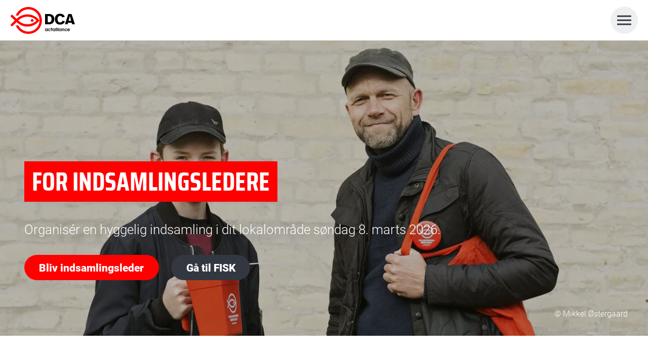

--- FILE ---
content_type: text/html; charset=UTF-8
request_url: https://www.noedhjaelp.dk/indsamling/for-indsamlingledere
body_size: 22681
content:
<!DOCTYPE html><html lang="da-DK"><head><meta charset="UTF-8"><link rel="preload" as="image" href="https://www.noedhjaelp.dk/wp-content/themes/fkn-theme/assets/dist/img/logo.svg"><link rel="preload" as="image" href="https://www.noedhjaelp.dk/wp-content/themes/fkn-theme/assets/dist/img/dca-logo.svg"><link rel="preload" as="image" href="https://imgproxy.byhand.nu/imgproxy/mCx3ktPDqddCQZWGLnVrpzZM9ShyBkDU2O6bTsVCtkw/rt:fill/w:2560/h:1707/g:fp:0.44:0.46/el:0/cb:12345/q:80/aHR0cHM6Ly93d3cubm9lZGhqYWVscC5kay93cC1jb250ZW50L3VwbG9hZHMvc2l0ZXMvMi8yMDIwLzExLzAwNDAwODMtc2NhbGVkLXNjYWxlZC5qcGc.jpg"><meta name="viewport" content="width=device-width,initial-scale=1.0"><meta http-equiv="x-dns-prefetch-control" content="on"><link rel="dns-prefetch" href="//apis.google.com" /><link rel="dns-prefetch" href="//google-analytics.com" /><link rel="dns-prefetch" href="//connect.facebook.net" /><link rel="dns-prefetch" href="//googletagmanager.com" /><link rel="dns-prefetch" href="//sleeknotestaticcontent.sleeknote.com" /><link rel="dns-prefetch" href="//cookieinformation.com" /><link rel="preconnect" href="//policy.app.cookieinformation.com" /><meta name='robots' content='index, follow, max-image-preview:large, max-snippet:-1, max-video-preview:-1' /> <script id="CookieConsent" src="https://policy.app.cookieinformation.com/uc.js" data-culture="da"  data-gcm-enabled="false"></script>  <script data-cfasync="false" data-pagespeed-no-defer>var gtm4wp_datalayer_name = "dataLayer";
	var dataLayer = dataLayer || [];
	const gtm4wp_use_sku_instead = false;
	const gtm4wp_id_prefix = '';
	const gtm4wp_remarketing = false;
	const gtm4wp_eec = true;
	const gtm4wp_classicec = true;
	const gtm4wp_currency = 'DKK';
	const gtm4wp_product_per_impression = false;
	const gtm4wp_needs_shipping_address = false;
	const gtm4wp_business_vertical = 'retail';
	const gtm4wp_business_vertical_id = 'id';</script> <title>For indsamlingsledere</title><meta name="description" content="Om indsamlingen Skriv til&nbsp;sogneindsamling@dca.dk&nbsp;eller ring til os på tlf. 3315 2800 Folkekirkens Nødhjælp har siden 1999 haft en" /><link rel="canonical" href="https://www.noedhjaelp.dk/indsamling/for-indsamlingledere" /><meta property="og:locale" content="da_DK" /><meta property="og:type" content="article" /><meta property="og:title" content="For indsamlingsledere" /><meta property="og:description" content="Om indsamlingen Skriv til&nbsp;sogneindsamling@dca.dk&nbsp;eller ring til os på tlf. 3315 2800 Folkekirkens Nødhjælp har siden 1999 haft en" /><meta property="og:url" content="https://www.noedhjaelp.dk/indsamling/for-indsamlingledere" /><meta property="og:site_name" content="noedhjaelp.dk - Folkekirkens Nødhjælp" /><meta name="twitter:card" content="summary_large_image" /><meta name="twitter:label1" content="Estimeret læsetid" /><meta name="twitter:data1" content="1 minut" /><link rel='dns-prefetch' href='//cdnjs.cloudflare.com' /><link rel='dns-prefetch' href='//cdn.jsdelivr.net' /><link rel='dns-prefetch' href='//ajax.googleapis.com' /><link rel='dns-prefetch' href='//files.cdn.leadfamly.com' /><meta property="og:image" content="https://noedhjaelp.dk/wp-content/uploads/sites/2/2020/11/0040083-scaled-scaled.jpg" /><meta property="og:image:width" content="1200" /><meta property="og:image:height" content="630" /><style id='fkn-css-theme-settings-8a0387d05dbe59ff0098272710cd98c5-inline-css' type='text/css'>:root {--color-primary-1: #ff0000;--color-primary-2: #000000;--color-secondary-1: #333740;--color-secondary-2: #474b55;--color-secondary-3: #5f6369;--color-secondary-4: #787c82;--color-secondary-5: #868a8f;--color-secondary-6: #a3a6a9;--color-secondary-7: #c8c9ca;--color-functional-1: #fa4b4b;--color-functional-2: #fa6464;--color-functional-3: #fa7d7d;--color-functional-4: #fa9696;--color-functional-5: #faafaf;--color-functional-6: #fac8c8;--color-functional-7: #fae1e1;--color-tertiary-1: #ffc600;--color-tertiary-2: #94ccab;}</style><link rel='stylesheet' id='fkn_woocommerce_select2-css' href='https://www.noedhjaelp.dk/wp-content/uploads/peytz-cache/external-resources/34ce5a9bfe5ed7d5c21e6b4f56e04f02-select2.min.css?r=20260120090349706' type='text/css' media='all' /><link rel='stylesheet' id='swiper-css' href='https://www.noedhjaelp.dk/wp-content/uploads/peytz-cache/external-resources/460d45765f6dde424ecfefb6067f3974-swiper-bundle.min.css?r=20260120090349706' type='text/css' media='all' /><link rel='stylesheet' id='fancybox-css' href='https://www.noedhjaelp.dk/wp-content/uploads/peytz-cache/external-resources/7509aa939a3c5d1f116fd05c85cf4066-fancybox.css?r=20260120090349706' type='text/css' media='all' /><link rel='stylesheet' id='fkn_woocommerce_base-css' href='https://www.noedhjaelp.dk/wp-content/plugins/fkn-woocommerce/src/assets/dist/css/base.min.css?r=20260120090349706' type='text/css' media='all' /><link rel='stylesheet' id='wp-block-library-css' href='https://www.noedhjaelp.dk/wp-includes/css/dist/block-library/style.min.css?r=20260120090349706' type='text/css' media='all' /><style id='fkn-fkn-gallery-style-inline-css' type='text/css'>@font-face{font-family:swiper-icons;font-style:normal;font-weight:400;src:url("data:application/font-woff;charset=utf-8;base64, [base64]//wADZ2x5ZgAAAywAAADMAAAD2MHtryVoZWFkAAABbAAAADAAAAA2E2+eoWhoZWEAAAGcAAAAHwAAACQC9gDzaG10eAAAAigAAAAZAAAArgJkABFsb2NhAAAC0AAAAFoAAABaFQAUGG1heHAAAAG8AAAAHwAAACAAcABAbmFtZQAAA/gAAAE5AAACXvFdBwlwb3N0AAAFNAAAAGIAAACE5s74hXjaY2BkYGAAYpf5Hu/j+W2+MnAzMYDAzaX6QjD6/4//Bxj5GA8AuRwMYGkAPywL13jaY2BkYGA88P8Agx4j+/8fQDYfA1AEBWgDAIB2BOoAeNpjYGRgYNBh4GdgYgABEMnIABJzYNADCQAACWgAsQB42mNgYfzCOIGBlYGB0YcxjYGBwR1Kf2WQZGhhYGBiYGVmgAFGBiQQkOaawtDAoMBQxXjg/wEGPcYDDA4wNUA2CCgwsAAAO4EL6gAAeNpj2M0gyAACqxgGNWBkZ2D4/wMA+xkDdgAAAHjaY2BgYGaAYBkGRgYQiAHyGMF8FgYHIM3DwMHABGQrMOgyWDLEM1T9/w8UBfEMgLzE////P/5//f/V/xv+r4eaAAeMbAxwIUYmIMHEgKYAYjUcsDAwsLKxc3BycfPw8jEQA/[base64]/uznmfPFBNODM2K7MTQ45YEAZqGP81AmGGcF3iPqOop0r1SPTaTbVkfUe4HXj97wYE+yNwWYxwWu4v1ugWHgo3S1XdZEVqWM7ET0cfnLGxWfkgR42o2PvWrDMBSFj/IHLaF0zKjRgdiVMwScNRAoWUoH78Y2icB/yIY09An6AH2Bdu/UB+yxopYshQiEvnvu0dURgDt8QeC8PDw7Fpji3fEA4z/PEJ6YOB5hKh4dj3EvXhxPqH/SKUY3rJ7srZ4FZnh1PMAtPhwP6fl2PMJMPDgeQ4rY8YT6Gzao0eAEA409DuggmTnFnOcSCiEiLMgxCiTI6Cq5DZUd3Qmp10vO0LaLTd2cjN4fOumlc7lUYbSQcZFkutRG7g6JKZKy0RmdLY680CDnEJ+UMkpFFe1RN7nxdVpXrC4aTtnaurOnYercZg2YVmLN/d/gczfEimrE/fs/bOuq29Zmn8tloORaXgZgGa78yO9/cnXm2BpaGvq25Dv9S4E9+5SIc9PqupJKhYFSSl47+Qcr1mYNAAAAeNptw0cKwkAAAMDZJA8Q7OUJvkLsPfZ6zFVERPy8qHh2YER+3i/BP83vIBLLySsoKimrqKqpa2hp6+jq6RsYGhmbmJqZSy0sraxtbO3sHRydnEMU4uR6yx7JJXveP7WrDycAAAAAAAH//wACeNpjYGRgYOABYhkgZgJCZgZNBkYGLQZtIJsFLMYAAAw3ALgAeNolizEKgDAQBCchRbC2sFER0YD6qVQiBCv/H9ezGI6Z5XBAw8CBK/m5iQQVauVbXLnOrMZv2oLdKFa8Pjuru2hJzGabmOSLzNMzvutpB3N42mNgZGBg4GKQYzBhYMxJLMlj4GBgAYow/P/PAJJhLM6sSoWKfWCAAwDAjgbRAAB42mNgYGBkAIIbCZo5IPrmUn0hGA0AO8EFTQAA") format("woff")}:root{--swiper-theme-color:#007aff}:host{display:block;margin-left:auto;margin-right:auto;position:relative;z-index:1}.swiper{display:block;list-style:none;margin-left:auto;margin-right:auto;overflow:hidden;padding:0;position:relative;z-index:1}.swiper-vertical>.swiper-wrapper{flex-direction:column}.swiper-wrapper{box-sizing:content-box;display:flex;height:100%;position:relative;transition-property:transform;transition-timing-function:var(--swiper-wrapper-transition-timing-function,initial);width:100%;z-index:1}.swiper-android .swiper-slide,.swiper-ios .swiper-slide,.swiper-wrapper{transform:translateZ(0)}.swiper-horizontal{touch-action:pan-y}.swiper-vertical{touch-action:pan-x}.swiper-slide{display:block;flex-shrink:0;height:100%;position:relative;transition-property:transform;width:100%}.swiper-slide-invisible-blank{visibility:hidden}.swiper-autoheight,.swiper-autoheight .swiper-slide{height:auto}.swiper-autoheight .swiper-wrapper{align-items:flex-start;transition-property:transform,height}.swiper-backface-hidden .swiper-slide{backface-visibility:hidden;transform:translateZ(0)}.swiper-3d.swiper-css-mode .swiper-wrapper{perspective:1200px}.swiper-3d .swiper-wrapper{transform-style:preserve-3d}.swiper-3d{perspective:1200px}.swiper-3d .swiper-cube-shadow,.swiper-3d .swiper-slide{transform-style:preserve-3d}.swiper-css-mode>.swiper-wrapper{overflow:auto;scrollbar-width:none;-ms-overflow-style:none}.swiper-css-mode>.swiper-wrapper::-webkit-scrollbar{display:none}.swiper-css-mode>.swiper-wrapper>.swiper-slide{scroll-snap-align:start start}.swiper-css-mode.swiper-horizontal>.swiper-wrapper{scroll-snap-type:x mandatory}.swiper-css-mode.swiper-vertical>.swiper-wrapper{scroll-snap-type:y mandatory}.swiper-css-mode.swiper-free-mode>.swiper-wrapper{scroll-snap-type:none}.swiper-css-mode.swiper-free-mode>.swiper-wrapper>.swiper-slide{scroll-snap-align:none}.swiper-css-mode.swiper-centered>.swiper-wrapper:before{content:"";flex-shrink:0;order:9999}.swiper-css-mode.swiper-centered>.swiper-wrapper>.swiper-slide{scroll-snap-align:center center;scroll-snap-stop:always}.swiper-css-mode.swiper-centered.swiper-horizontal>.swiper-wrapper>.swiper-slide:first-child{margin-inline-start:var(--swiper-centered-offset-before)}.swiper-css-mode.swiper-centered.swiper-horizontal>.swiper-wrapper:before{height:100%;min-height:1px;width:var(--swiper-centered-offset-after)}.swiper-css-mode.swiper-centered.swiper-vertical>.swiper-wrapper>.swiper-slide:first-child{margin-block-start:var(--swiper-centered-offset-before)}.swiper-css-mode.swiper-centered.swiper-vertical>.swiper-wrapper:before{height:var(--swiper-centered-offset-after);min-width:1px;width:100%}.swiper-3d .swiper-slide-shadow,.swiper-3d .swiper-slide-shadow-bottom,.swiper-3d .swiper-slide-shadow-left,.swiper-3d .swiper-slide-shadow-right,.swiper-3d .swiper-slide-shadow-top{height:100%;left:0;pointer-events:none;position:absolute;top:0;width:100%;z-index:10}.swiper-3d .swiper-slide-shadow{background:rgba(0,0,0,.15)}.swiper-3d .swiper-slide-shadow-left{background-image:linear-gradient(270deg,rgba(0,0,0,.5),transparent)}.swiper-3d .swiper-slide-shadow-right{background-image:linear-gradient(90deg,rgba(0,0,0,.5),transparent)}.swiper-3d .swiper-slide-shadow-top{background-image:linear-gradient(0deg,rgba(0,0,0,.5),transparent)}.swiper-3d .swiper-slide-shadow-bottom{background-image:linear-gradient(180deg,rgba(0,0,0,.5),transparent)}.swiper-lazy-preloader{border:4px solid var(--swiper-preloader-color,var(--swiper-theme-color));border-radius:50%;border-top:4px solid transparent;box-sizing:border-box;height:42px;left:50%;margin-left:-21px;margin-top:-21px;position:absolute;top:50%;transform-origin:50%;width:42px;z-index:10}.swiper-watch-progress .swiper-slide-visible .swiper-lazy-preloader,.swiper:not(.swiper-watch-progress) .swiper-lazy-preloader{animation:swiper-preloader-spin 1s linear infinite}.swiper-lazy-preloader-white{--swiper-preloader-color:#fff}.swiper-lazy-preloader-black{--swiper-preloader-color:#000}@keyframes swiper-preloader-spin{0%{transform:rotate(0deg)}to{transform:rotate(1turn)}}:root{--swiper-navigation-size:44px}.swiper-button-next,.swiper-button-prev{align-items:center;color:var(--swiper-navigation-color,var(--swiper-theme-color));cursor:pointer;display:flex;height:var(--swiper-navigation-size);justify-content:center;margin-top:calc(0px - var(--swiper-navigation-size)/2);position:absolute;top:var(--swiper-navigation-top-offset,50%);width:calc(var(--swiper-navigation-size)/44*27);z-index:10}.swiper-button-next.swiper-button-disabled,.swiper-button-prev.swiper-button-disabled{cursor:auto;opacity:.35;pointer-events:none}.swiper-button-next.swiper-button-hidden,.swiper-button-prev.swiper-button-hidden{cursor:auto;opacity:0;pointer-events:none}.swiper-navigation-disabled .swiper-button-next,.swiper-navigation-disabled .swiper-button-prev{display:none!important}.swiper-button-next svg,.swiper-button-prev svg{height:100%;-o-object-fit:contain;object-fit:contain;transform-origin:center;width:100%}.swiper-rtl .swiper-button-next svg,.swiper-rtl .swiper-button-prev svg{transform:rotate(180deg)}.swiper-button-prev,.swiper-rtl .swiper-button-next{left:var(--swiper-navigation-sides-offset,10px);right:auto}.swiper-button-lock{display:none}.swiper-button-next:after,.swiper-button-prev:after{font-family:swiper-icons;font-size:var(--swiper-navigation-size);font-variant:normal;letter-spacing:0;line-height:1;text-transform:none!important}.swiper-button-prev:after,.swiper-rtl .swiper-button-next:after{content:"prev"}.swiper-button-next,.swiper-rtl .swiper-button-prev{left:auto;right:var(--swiper-navigation-sides-offset,10px)}.swiper-button-next:after,.swiper-rtl .swiper-button-prev:after{content:"next"}.swiper-pagination{position:absolute;text-align:center;transform:translateZ(0);transition:opacity .3s;z-index:10}.swiper-pagination.swiper-pagination-hidden{opacity:0}.swiper-pagination-disabled>.swiper-pagination,.swiper-pagination.swiper-pagination-disabled{display:none!important}.swiper-horizontal>.swiper-pagination-bullets,.swiper-pagination-bullets.swiper-pagination-horizontal,.swiper-pagination-custom,.swiper-pagination-fraction{bottom:var(--swiper-pagination-bottom,8px);left:0;top:var(--swiper-pagination-top,auto);width:100%}.swiper-pagination-bullets-dynamic{font-size:0;overflow:hidden}.swiper-pagination-bullets-dynamic .swiper-pagination-bullet{position:relative;transform:scale(.33)}.swiper-pagination-bullets-dynamic .swiper-pagination-bullet-active,.swiper-pagination-bullets-dynamic .swiper-pagination-bullet-active-main{transform:scale(1)}.swiper-pagination-bullets-dynamic .swiper-pagination-bullet-active-prev{transform:scale(.66)}.swiper-pagination-bullets-dynamic .swiper-pagination-bullet-active-prev-prev{transform:scale(.33)}.swiper-pagination-bullets-dynamic .swiper-pagination-bullet-active-next{transform:scale(.66)}.swiper-pagination-bullets-dynamic .swiper-pagination-bullet-active-next-next{transform:scale(.33)}.swiper-pagination-bullet{background:var(--swiper-pagination-bullet-inactive-color,#000);border-radius:var(--swiper-pagination-bullet-border-radius,50%);display:inline-block;height:var(--swiper-pagination-bullet-height,var(--swiper-pagination-bullet-size,8px));opacity:var(--swiper-pagination-bullet-inactive-opacity,.2);width:var(--swiper-pagination-bullet-width,var(--swiper-pagination-bullet-size,8px))}button.swiper-pagination-bullet{-webkit-appearance:none;-moz-appearance:none;appearance:none;border:none;box-shadow:none;margin:0;padding:0}.swiper-pagination-clickable .swiper-pagination-bullet{cursor:pointer}.swiper-pagination-bullet:only-child{display:none!important}.swiper-pagination-bullet-active{background:var(--swiper-pagination-color,var(--swiper-theme-color));opacity:var(--swiper-pagination-bullet-opacity,1)}.swiper-pagination-vertical.swiper-pagination-bullets,.swiper-vertical>.swiper-pagination-bullets{left:var(--swiper-pagination-left,auto);right:var(--swiper-pagination-right,8px);top:50%;transform:translate3d(0,-50%,0)}.swiper-pagination-vertical.swiper-pagination-bullets .swiper-pagination-bullet,.swiper-vertical>.swiper-pagination-bullets .swiper-pagination-bullet{display:block;margin:var(--swiper-pagination-bullet-vertical-gap,6px) 0}.swiper-pagination-vertical.swiper-pagination-bullets.swiper-pagination-bullets-dynamic,.swiper-vertical>.swiper-pagination-bullets.swiper-pagination-bullets-dynamic{top:50%;transform:translateY(-50%);width:8px}.swiper-pagination-vertical.swiper-pagination-bullets.swiper-pagination-bullets-dynamic .swiper-pagination-bullet,.swiper-vertical>.swiper-pagination-bullets.swiper-pagination-bullets-dynamic .swiper-pagination-bullet{display:inline-block;transition:transform .2s,top .2s}.swiper-horizontal>.swiper-pagination-bullets .swiper-pagination-bullet,.swiper-pagination-horizontal.swiper-pagination-bullets .swiper-pagination-bullet{margin:0 var(--swiper-pagination-bullet-horizontal-gap,4px)}.swiper-horizontal>.swiper-pagination-bullets.swiper-pagination-bullets-dynamic,.swiper-pagination-horizontal.swiper-pagination-bullets.swiper-pagination-bullets-dynamic{left:50%;transform:translateX(-50%);white-space:nowrap}.swiper-horizontal>.swiper-pagination-bullets.swiper-pagination-bullets-dynamic .swiper-pagination-bullet,.swiper-pagination-horizontal.swiper-pagination-bullets.swiper-pagination-bullets-dynamic .swiper-pagination-bullet{transition:transform .2s,left .2s}.swiper-horizontal.swiper-rtl>.swiper-pagination-bullets-dynamic .swiper-pagination-bullet{transition:transform .2s,right .2s}.swiper-pagination-fraction{color:var(--swiper-pagination-fraction-color,inherit)}.swiper-pagination-progressbar{background:var(--swiper-pagination-progressbar-bg-color,rgba(0,0,0,.25));position:absolute}.swiper-pagination-progressbar .swiper-pagination-progressbar-fill{background:var(--swiper-pagination-color,var(--swiper-theme-color));height:100%;left:0;position:absolute;top:0;transform:scale(0);transform-origin:left top;width:100%}.swiper-rtl .swiper-pagination-progressbar .swiper-pagination-progressbar-fill{transform-origin:right top}.swiper-horizontal>.swiper-pagination-progressbar,.swiper-pagination-progressbar.swiper-pagination-horizontal,.swiper-pagination-progressbar.swiper-pagination-vertical.swiper-pagination-progressbar-opposite,.swiper-vertical>.swiper-pagination-progressbar.swiper-pagination-progressbar-opposite{height:var(--swiper-pagination-progressbar-size,4px);left:0;top:0;width:100%}.swiper-horizontal>.swiper-pagination-progressbar.swiper-pagination-progressbar-opposite,.swiper-pagination-progressbar.swiper-pagination-horizontal.swiper-pagination-progressbar-opposite,.swiper-pagination-progressbar.swiper-pagination-vertical,.swiper-vertical>.swiper-pagination-progressbar{height:100%;left:0;top:0;width:var(--swiper-pagination-progressbar-size,4px)}.swiper-pagination-lock{display:none}.post-content .wp-block-fkn-fkn-gallery{width:100%}.post-content .wp-block-fkn-fkn-gallery.content-wide{max-width:var(--max-width-content-wide);width:100%}@media(min-width:1041px){.post-content .wp-block-fkn-fkn-gallery.content-wide{padding-left:0;padding-right:0}}.post-content .wp-block-fkn-fkn-gallery.content{max-width:var(--max-width-content)}@media(min-width:800px){.post-content .wp-block-fkn-fkn-gallery.content{padding-left:0;padding-right:0}}.fkn-gallery-block{display:flex;justify-content:center;width:100%}.bbh-swiper-container{align-items:stretch;display:flex;flex-direction:column;justify-content:stretch;margin-inline:auto;width:100%}.bbh-swiper-container.content{max-width:var(--max-width-content)}.bbh-swiper-container.content-wide{max-width:var(--max-width-content-wide)}.bbh-swiper-container.swiper-container-loading{opacity:0;transition:opacity .3s ease}.bbh-swiper-container.swiper-container-ready{opacity:1}.bbh-swiper-container .swiper{margin:0 auto;position:relative;transition:max-width .3s ease;width:100%}.bbh-swiper-container .swiper.content{max-width:var(--max-width-content)}.bbh-swiper-container .swiper.content-wide{max-width:var(--max-width-content-wide)}.bbh-swiper-container .swiper .swiper-wrapper{align-items:stretch}.bbh-swiper-container .swiper .swiper-slide{height:-moz-fit-content;height:fit-content;width:100%}.bbh-swiper-container .swiper .swiper-slide .image-container{padding-bottom:75%;position:relative;width:100%}.bbh-swiper-container .swiper .swiper-slide .image-container picture{display:block;height:100%;left:0;position:absolute;top:0;width:100%}.bbh-swiper-container .swiper .swiper-slide .image-container img{display:block;height:100%;-o-object-fit:cover;object-fit:cover;-o-object-position:center;object-position:center;width:100%}.bbh-swiper-container .swiper .swiper-slide .image-container.aspect-ratio-enabled{padding-bottom:0}.bbh-swiper-container .swiper .swiper-slide .image-container.aspect-ratio-enabled picture{height:auto;left:unset;position:relative;top:unset;width:100%}.bbh-swiper-container .swiper .swiper-slide .image-container.aspect-ratio-enabled img{height:auto;-o-object-fit:unset;object-fit:unset;-o-object-position:unset;object-position:unset;width:100%}.bbh-swiper-container .swiper .swiper-slide .image-container.aspect-ratio-enabled[data-is-portrait=true]{margin:0 auto;max-height:75dvh;max-width:100%;width:auto}.bbh-swiper-container .swiper .swiper-slide .image-container.aspect-ratio-enabled[data-is-portrait=true] img,.bbh-swiper-container .swiper .swiper-slide .image-container.aspect-ratio-enabled[data-is-portrait=true] picture{height:auto;max-height:75dvh;width:auto}.bbh-swiper-container .swiper .swiper-slide .image-container .teaser__copyright.red{color:var(--color-primary-1)}.bbh-swiper-container .swiper .swiper-slide .image-container .teaser__copyright.black{color:var(--color-primary-2)}.bbh-swiper-container .swiper .swiper-slide .image-container .teaser__copyright.white{color:#fff}.bbh-swiper-container .swiper .swiper-button-next.black,.bbh-swiper-container .swiper .swiper-button-prev.black{color:var(--color-primary-2)}.bbh-swiper-container .swiper .swiper-button-next.white,.bbh-swiper-container .swiper .swiper-button-prev.white{color:#fff}.bbh-swiper-container .swiper .swiper-button-next.red,.bbh-swiper-container .swiper .swiper-button-prev.red{color:var(--color-primary-1)}.bbh-swiper-container .swiper .swiper-pagination-bullet{opacity:.55}.bbh-swiper-container .swiper .swiper-pagination.red .swiper-pagination-bullet-active{background:var(--color-primary-1)}.bbh-swiper-container .swiper .swiper-pagination.black .swiper-pagination-bullet-active{background:var(--color-primary-2)}.bbh-swiper-container .swiper .swiper-pagination.white .swiper-pagination-bullet-active{background:#fff}.bbh-swiper-container .swiper .swiper-pagination-bullet-active{opacity:1}.bbh-swiper-container .swiper-caption{text-align:center}.bbh-swiper-container .swiper-caption p{color:#000;display:block!important;font-family:var(--base-font-family);font-size:var(--font-size-small);font-style:normal;font-weight:400;margin:10px auto 0;max-width:calc(var(--max-width-content) + var(--spacing-2)*2);padding-left:var(--spacing-2);padding-right:var(--spacing-2)}@media(max-width:455px){.fkn-gallery-block .swiper{max-width:100%!important}.bbh-swiper-container .swiper .swiper-slide .image-container.aspect-ratio-enabled[data-is-portrait=true] img,.bbh-swiper-container .swiper .swiper-slide .image-container.aspect-ratio-enabled[data-is-portrait=true] picture{height:100%;-o-object-fit:cover;object-fit:cover}}</style><style id='elasticpress-related-posts-style-inline-css' type='text/css'>.editor-styles-wrapper .wp-block-elasticpress-related-posts ul,.wp-block-elasticpress-related-posts ul{list-style-type:none;padding:0}.editor-styles-wrapper .wp-block-elasticpress-related-posts ul li a>div{display:inline}</style><link rel='stylesheet' id='fkn_accordion-frontend-css' href='https://www.noedhjaelp.dk/wp-content/plugins/fkn-accordion/src/Core/Blocks/Accordion/dist/css/style.min.css?r=20260120090349706' type='text/css' media='all' /><link rel='stylesheet' id='fkn_factbox-frontend-css' href='https://www.noedhjaelp.dk/wp-content/plugins/fkn-factbox/src/Core/Blocks/Factbox/dist/css/style.min.css?r=20260120090349706' type='text/css' media='all' /><link rel='stylesheet' id='fkn_mini_teaser-frontend-css' href='https://www.noedhjaelp.dk/wp-content/plugins/fkn-mini-teasers/src/Core/Blocks/MiniTeasers/dist/css/style.min.css?r=20260120090349706' type='text/css' media='all' /><style id='classic-theme-styles-inline-css' type='text/css'>/*! This file is auto-generated */
.wp-block-button__link{color:#fff;background-color:#32373c;border-radius:9999px;box-shadow:none;text-decoration:none;padding:calc(.667em + 2px) calc(1.333em + 2px);font-size:1.125em}.wp-block-file__button{background:#32373c;color:#fff;text-decoration:none}</style><style id='global-styles-inline-css' type='text/css'>body{--wp--preset--color--black: #000000;--wp--preset--color--cyan-bluish-gray: #abb8c3;--wp--preset--color--white: #ffffff;--wp--preset--color--pale-pink: #f78da7;--wp--preset--color--vivid-red: #cf2e2e;--wp--preset--color--luminous-vivid-orange: #ff6900;--wp--preset--color--luminous-vivid-amber: #fcb900;--wp--preset--color--light-green-cyan: #7bdcb5;--wp--preset--color--vivid-green-cyan: #00d084;--wp--preset--color--pale-cyan-blue: #8ed1fc;--wp--preset--color--vivid-cyan-blue: #0693e3;--wp--preset--color--vivid-purple: #9b51e0;--wp--preset--color--primary-1: var(--color-primary-1);--wp--preset--color--primary-2: var(--color-primary-2);--wp--preset--color--secondary-1: var(--color-secondary-1);--wp--preset--color--secondary-2: var(--color-secondary-2);--wp--preset--color--secondary-3: var(--color-secondary-3);--wp--preset--color--secondary-4: var(--color-secondary-4);--wp--preset--color--secondary-5: var(--color-secondary-5);--wp--preset--color--secondary-6: var(--color-secondary-6);--wp--preset--color--secondary-7: var(--color-secondary-7);--wp--preset--color--functional-1: var(--color-functional-1);--wp--preset--color--functional-2: var(--color-functional-2);--wp--preset--color--functional-3: var(--color-functional-3);--wp--preset--color--functional-4: var(--color-functional-4);--wp--preset--color--functional-5: var(--color-functional-5);--wp--preset--color--functional-6: var(--color-functional-6);--wp--preset--color--functional-7: var(--color-functional-7);--wp--preset--color--tertiary-1: var(--color-tertiary-1);--wp--preset--color--tertiary-2: var(--color-tertiary-2);--wp--preset--gradient--vivid-cyan-blue-to-vivid-purple: linear-gradient(135deg,rgba(6,147,227,1) 0%,rgb(155,81,224) 100%);--wp--preset--gradient--light-green-cyan-to-vivid-green-cyan: linear-gradient(135deg,rgb(122,220,180) 0%,rgb(0,208,130) 100%);--wp--preset--gradient--luminous-vivid-amber-to-luminous-vivid-orange: linear-gradient(135deg,rgba(252,185,0,1) 0%,rgba(255,105,0,1) 100%);--wp--preset--gradient--luminous-vivid-orange-to-vivid-red: linear-gradient(135deg,rgba(255,105,0,1) 0%,rgb(207,46,46) 100%);--wp--preset--gradient--very-light-gray-to-cyan-bluish-gray: linear-gradient(135deg,rgb(238,238,238) 0%,rgb(169,184,195) 100%);--wp--preset--gradient--cool-to-warm-spectrum: linear-gradient(135deg,rgb(74,234,220) 0%,rgb(151,120,209) 20%,rgb(207,42,186) 40%,rgb(238,44,130) 60%,rgb(251,105,98) 80%,rgb(254,248,76) 100%);--wp--preset--gradient--blush-light-purple: linear-gradient(135deg,rgb(255,206,236) 0%,rgb(152,150,240) 100%);--wp--preset--gradient--blush-bordeaux: linear-gradient(135deg,rgb(254,205,165) 0%,rgb(254,45,45) 50%,rgb(107,0,62) 100%);--wp--preset--gradient--luminous-dusk: linear-gradient(135deg,rgb(255,203,112) 0%,rgb(199,81,192) 50%,rgb(65,88,208) 100%);--wp--preset--gradient--pale-ocean: linear-gradient(135deg,rgb(255,245,203) 0%,rgb(182,227,212) 50%,rgb(51,167,181) 100%);--wp--preset--gradient--electric-grass: linear-gradient(135deg,rgb(202,248,128) 0%,rgb(113,206,126) 100%);--wp--preset--gradient--midnight: linear-gradient(135deg,rgb(2,3,129) 0%,rgb(40,116,252) 100%);--wp--preset--font-size--small: 13px;--wp--preset--font-size--medium: 20px;--wp--preset--font-size--large: 36px;--wp--preset--font-size--x-large: 42px;--wp--preset--spacing--20: 0.44rem;--wp--preset--spacing--30: 0.67rem;--wp--preset--spacing--40: 1rem;--wp--preset--spacing--50: 1.5rem;--wp--preset--spacing--60: 2.25rem;--wp--preset--spacing--70: 3.38rem;--wp--preset--spacing--80: 5.06rem;--wp--preset--shadow--natural: 6px 6px 9px rgba(0, 0, 0, 0.2);--wp--preset--shadow--deep: 12px 12px 50px rgba(0, 0, 0, 0.4);--wp--preset--shadow--sharp: 6px 6px 0px rgba(0, 0, 0, 0.2);--wp--preset--shadow--outlined: 6px 6px 0px -3px rgba(255, 255, 255, 1), 6px 6px rgba(0, 0, 0, 1);--wp--preset--shadow--crisp: 6px 6px 0px rgba(0, 0, 0, 1);}:where(.is-layout-flex){gap: 0.5em;}:where(.is-layout-grid){gap: 0.5em;}body .is-layout-flex{display: flex;}body .is-layout-flex{flex-wrap: wrap;align-items: center;}body .is-layout-flex > *{margin: 0;}body .is-layout-grid{display: grid;}body .is-layout-grid > *{margin: 0;}:where(.wp-block-columns.is-layout-flex){gap: 2em;}:where(.wp-block-columns.is-layout-grid){gap: 2em;}:where(.wp-block-post-template.is-layout-flex){gap: 1.25em;}:where(.wp-block-post-template.is-layout-grid){gap: 1.25em;}.has-black-color{color: var(--wp--preset--color--black) !important;}.has-cyan-bluish-gray-color{color: var(--wp--preset--color--cyan-bluish-gray) !important;}.has-white-color{color: var(--wp--preset--color--white) !important;}.has-pale-pink-color{color: var(--wp--preset--color--pale-pink) !important;}.has-vivid-red-color{color: var(--wp--preset--color--vivid-red) !important;}.has-luminous-vivid-orange-color{color: var(--wp--preset--color--luminous-vivid-orange) !important;}.has-luminous-vivid-amber-color{color: var(--wp--preset--color--luminous-vivid-amber) !important;}.has-light-green-cyan-color{color: var(--wp--preset--color--light-green-cyan) !important;}.has-vivid-green-cyan-color{color: var(--wp--preset--color--vivid-green-cyan) !important;}.has-pale-cyan-blue-color{color: var(--wp--preset--color--pale-cyan-blue) !important;}.has-vivid-cyan-blue-color{color: var(--wp--preset--color--vivid-cyan-blue) !important;}.has-vivid-purple-color{color: var(--wp--preset--color--vivid-purple) !important;}.has-black-background-color{background-color: var(--wp--preset--color--black) !important;}.has-cyan-bluish-gray-background-color{background-color: var(--wp--preset--color--cyan-bluish-gray) !important;}.has-white-background-color{background-color: var(--wp--preset--color--white) !important;}.has-pale-pink-background-color{background-color: var(--wp--preset--color--pale-pink) !important;}.has-vivid-red-background-color{background-color: var(--wp--preset--color--vivid-red) !important;}.has-luminous-vivid-orange-background-color{background-color: var(--wp--preset--color--luminous-vivid-orange) !important;}.has-luminous-vivid-amber-background-color{background-color: var(--wp--preset--color--luminous-vivid-amber) !important;}.has-light-green-cyan-background-color{background-color: var(--wp--preset--color--light-green-cyan) !important;}.has-vivid-green-cyan-background-color{background-color: var(--wp--preset--color--vivid-green-cyan) !important;}.has-pale-cyan-blue-background-color{background-color: var(--wp--preset--color--pale-cyan-blue) !important;}.has-vivid-cyan-blue-background-color{background-color: var(--wp--preset--color--vivid-cyan-blue) !important;}.has-vivid-purple-background-color{background-color: var(--wp--preset--color--vivid-purple) !important;}.has-black-border-color{border-color: var(--wp--preset--color--black) !important;}.has-cyan-bluish-gray-border-color{border-color: var(--wp--preset--color--cyan-bluish-gray) !important;}.has-white-border-color{border-color: var(--wp--preset--color--white) !important;}.has-pale-pink-border-color{border-color: var(--wp--preset--color--pale-pink) !important;}.has-vivid-red-border-color{border-color: var(--wp--preset--color--vivid-red) !important;}.has-luminous-vivid-orange-border-color{border-color: var(--wp--preset--color--luminous-vivid-orange) !important;}.has-luminous-vivid-amber-border-color{border-color: var(--wp--preset--color--luminous-vivid-amber) !important;}.has-light-green-cyan-border-color{border-color: var(--wp--preset--color--light-green-cyan) !important;}.has-vivid-green-cyan-border-color{border-color: var(--wp--preset--color--vivid-green-cyan) !important;}.has-pale-cyan-blue-border-color{border-color: var(--wp--preset--color--pale-cyan-blue) !important;}.has-vivid-cyan-blue-border-color{border-color: var(--wp--preset--color--vivid-cyan-blue) !important;}.has-vivid-purple-border-color{border-color: var(--wp--preset--color--vivid-purple) !important;}.has-vivid-cyan-blue-to-vivid-purple-gradient-background{background: var(--wp--preset--gradient--vivid-cyan-blue-to-vivid-purple) !important;}.has-light-green-cyan-to-vivid-green-cyan-gradient-background{background: var(--wp--preset--gradient--light-green-cyan-to-vivid-green-cyan) !important;}.has-luminous-vivid-amber-to-luminous-vivid-orange-gradient-background{background: var(--wp--preset--gradient--luminous-vivid-amber-to-luminous-vivid-orange) !important;}.has-luminous-vivid-orange-to-vivid-red-gradient-background{background: var(--wp--preset--gradient--luminous-vivid-orange-to-vivid-red) !important;}.has-very-light-gray-to-cyan-bluish-gray-gradient-background{background: var(--wp--preset--gradient--very-light-gray-to-cyan-bluish-gray) !important;}.has-cool-to-warm-spectrum-gradient-background{background: var(--wp--preset--gradient--cool-to-warm-spectrum) !important;}.has-blush-light-purple-gradient-background{background: var(--wp--preset--gradient--blush-light-purple) !important;}.has-blush-bordeaux-gradient-background{background: var(--wp--preset--gradient--blush-bordeaux) !important;}.has-luminous-dusk-gradient-background{background: var(--wp--preset--gradient--luminous-dusk) !important;}.has-pale-ocean-gradient-background{background: var(--wp--preset--gradient--pale-ocean) !important;}.has-electric-grass-gradient-background{background: var(--wp--preset--gradient--electric-grass) !important;}.has-midnight-gradient-background{background: var(--wp--preset--gradient--midnight) !important;}.has-small-font-size{font-size: var(--wp--preset--font-size--small) !important;}.has-medium-font-size{font-size: var(--wp--preset--font-size--medium) !important;}.has-large-font-size{font-size: var(--wp--preset--font-size--large) !important;}.has-x-large-font-size{font-size: var(--wp--preset--font-size--x-large) !important;}
.wp-block-navigation a:where(:not(.wp-element-button)){color: inherit;}
:where(.wp-block-post-template.is-layout-flex){gap: 1.25em;}:where(.wp-block-post-template.is-layout-grid){gap: 1.25em;}
:where(.wp-block-columns.is-layout-flex){gap: 2em;}:where(.wp-block-columns.is-layout-grid){gap: 2em;}
.wp-block-pullquote{font-size: 1.5em;line-height: 1.6;}</style><link rel='stylesheet' id='WPNORDIC_ADRESS_SEARCH_WC_CHECKOUT_css-css' href='https://www.noedhjaelp.dk/wp-content/plugins/adress-search-wc-checkout/public/css/wpnordic-style.css?r=20260120090349706' type='text/css' media='all' /><link rel='stylesheet' id='fkn_accordion_base-css' href='https://www.noedhjaelp.dk/wp-content/plugins/fkn-accordion/src/assets/dist/css/base.min.css?r=20260120090349706' type='text/css' media='all' /><link rel='stylesheet' id='woocommerce-layout-css' href='https://www.noedhjaelp.dk/wp-content/plugins/woocommerce/assets/css/woocommerce-layout.css?r=20260120090349706' type='text/css' media='all' /><link rel='stylesheet' id='woocommerce-smallscreen-css' href='https://www.noedhjaelp.dk/wp-content/plugins/woocommerce/assets/css/woocommerce-smallscreen.css?r=20260120090349706' type='text/css' media='only screen and (max-width: 768px)' /><link rel='stylesheet' id='woocommerce-general-css' href='https://www.noedhjaelp.dk/wp-content/plugins/woocommerce/assets/css/woocommerce.css?r=20260120090349706' type='text/css' media='all' /><style id='woocommerce-inline-inline-css' type='text/css'>.woocommerce form .form-row .required { visibility: visible; }</style><link rel='stylesheet' id='wcqi-css-css' href='https://www.noedhjaelp.dk/wp-content/plugins/woocommerce-quantity-increment/assets/css/wc-quantity-increment.css?r=20260120090349706' type='text/css' media='all' /><link rel='stylesheet' id='swatches-and-photos-css' href='https://www.noedhjaelp.dk/wp-content/plugins/woocommerce-variation-swatches-and-photos/assets/css/swatches-and-photos.css?r=20260120090349706' type='text/css' media='all' /><link rel='stylesheet' id='jquery-swiper-css' href='https://www.noedhjaelp.dk/wp-content/uploads/peytz-cache/external-resources/8ad896c6e588614ba790c92ebf7962c6-swiper-bundle.min.css?r=20260120090349706' type='text/css' media='all' /><link rel='stylesheet' id='normalize-css' href='https://www.noedhjaelp.dk/wp-content/uploads/peytz-cache/external-resources/861dd0dd908850cb81d849abf2ed5693-normalize.min.css?r=20260120090349706' type='text/css' media='all' /><link rel='stylesheet' id='fkn-css-base-css' href='https://www.noedhjaelp.dk/wp-content/themes/fkn-theme/assets/dist/css/base.min.css?r=20260120090349706' type='text/css' media='all' /><link rel='stylesheet' id='elasticpress-facets-css' href='https://www.noedhjaelp.dk/wp-content/plugins/elasticpress/dist/css/facets-styles.css?r=20260120090349706' type='text/css' media='all' /> <script type="text/javascript" id="fkn-js-theme-settings-js-extra">/*  */
var fknSettings = {"colors":["--color-primary-1","--color-primary-2","--color-secondary-1","--color-secondary-2","--color-secondary-3","--color-secondary-4","--color-secondary-5","--color-secondary-6","--color-secondary-7","--color-functional-1","--color-functional-2","--color-functional-3","--color-functional-4","--color-functional-5","--color-functional-6","--color-functional-7","--color-tertiary-1","--color-tertiary-2"]};
/*  */</script> <script type="text/javascript" src="https://www.noedhjaelp.dk/wp-content/uploads/peytz-cache/external-resources/4a2a24a63823eef802126179e2bb0350-jquery.min.js?r=20260120090349706" id="jquery-js"></script> <script type="text/javascript" src="https://www.noedhjaelp.dk/wp-content/plugins/adress-search-wc-checkout/public/js/wpnordic-script.js?r=20260120090349706" id="WPNORDIC_ADRESS_SEARCH_WC_CHECKOUT_js-js"></script> <script type="text/javascript" src="https://www.noedhjaelp.dk/wp-content/plugins/woocommerce/assets/js/jquery-blockui/jquery.blockUI.min.js?r=20260120090349706" id="jquery-blockui-js" defer="defer" data-wp-strategy="defer"></script> <script type="text/javascript" id="wc-add-to-cart-js-extra">/*  */
var wc_add_to_cart_params = {"ajax_url":"\/wp-admin\/admin-ajax.php","wc_ajax_url":"\/?wc-ajax=%%endpoint%%","i18n_view_cart":"Se kurv","cart_url":"https:\/\/www.noedhjaelp.dk\/shop\/kurv","is_cart":"","cart_redirect_after_add":"no"};
/*  */</script> <script type="text/javascript" src="https://www.noedhjaelp.dk/wp-content/plugins/woocommerce/assets/js/frontend/add-to-cart.min.js?r=20260120090349706" id="wc-add-to-cart-js" defer="defer" data-wp-strategy="defer"></script> <script type="text/javascript" src="https://www.noedhjaelp.dk/wp-content/plugins/woocommerce/assets/js/js-cookie/js.cookie.min.js?r=20260120090349706" id="js-cookie-js" defer="defer" data-wp-strategy="defer"></script> <script type="text/javascript" id="woocommerce-js-extra">/*  */
var woocommerce_params = {"ajax_url":"\/wp-admin\/admin-ajax.php","wc_ajax_url":"\/?wc-ajax=%%endpoint%%"};
/*  */</script> <script type="text/javascript" src="https://www.noedhjaelp.dk/wp-content/plugins/woocommerce/assets/js/frontend/woocommerce.min.js?r=20260120090349706" id="woocommerce-js" defer="defer" data-wp-strategy="defer"></script> <script type="text/javascript" src="https://www.noedhjaelp.dk/wp-content/plugins/woocommerce-quantity-increment/assets/js/wc-quantity-increment.min.js?r=20260120090349706" id="wcqi-js-js"></script> <script type="text/javascript" src="https://www.noedhjaelp.dk/wp-content/plugins/duracelltomi-google-tag-manager/js/gtm4wp-woocommerce-classic.js?r=20260120090349706" id="gtm4wp-woocommerce-classic-js"></script> <script type="text/javascript" src="https://www.noedhjaelp.dk/wp-content/plugins/duracelltomi-google-tag-manager/js/gtm4wp-woocommerce-enhanced.js?r=20260120090349706" id="gtm4wp-woocommerce-enhanced-js"></script> <script type="text/javascript" defer="defer" src="//cdnjs.cloudflare.com/ajax/libs/Swiper/8.4.2/swiper-bundle.min.js?r=20260120090349706" id="jquery-swiper-js"></script> <script type="text/javascript" id="fkn_product_slider-js-extra">/*  */
var fkn_product_slider_js = {"wp_rest_url":"https:\/\/www.noedhjaelp.dk\/wp-json\/","home_url":"https:\/\/www.noedhjaelp.dk","nonce":"9db85d5dce"};
/*  */</script> <script type="text/javascript" src="https://www.noedhjaelp.dk/wp-content/plugins/fkn-product-slider/src/assets/dist/js/base.min.js?r=20260120090349706"  fetchpriority="auto" defer id="fkn_product_slider-js"></script> <script type="text/javascript" defer="defer" src="https://www.noedhjaelp.dk/wp-content/uploads/peytz-cache/external-resources/bedaa15278528e149ea88e97db9e051a-polyfill.min.js?r=20260120090349706" id="babel-polyfill-js"></script> <style>[class*="wp-image"] {
				height: auto;
			}</style> <script type="text/javascript" id="bbh-test">function updateCartCount () {

					// jQuery( '.header__cart-button.cart-contents' ).removeClass( 'show' );

					jQuery.ajax( {
						url: 'https://www.noedhjaelp.dk/wp-admin/admin-ajax.php',
						type: 'POST',
						data: {
							action: 'get_cart_count'
						},
						success: function ( response ) {
							const count = parseInt( response );
							jQuery( '.header__cart-button.cart-contents .count' ).text( response );
							console.log('count: ', count);
							console.log('response: ', response);

							if ( count > 0 ) {
								console.log('showing cart btn');
								jQuery( '.header__cart-button.cart-contents' ).addClass( 'show' );
							}
						},
					} );
				}

				jQuery( document ).ready( function () {
					updateCartCount();
				} );

				// Update on WooCommerce events
				jQuery( document ).on( 'added_to_cart removed_from_cart updated_cart_totals', function () {
					console.log('added to cart');
					updateCartCount();
				} );</script> 
 <script data-cfasync="false" data-pagespeed-no-defer type="text/javascript">var dataLayer_content = {"visitorLoginState":"logged-out","visitorType":"visitor-logged-out","pagePostType":"page","pagePostType2":"single-page","pagePostAuthor":"Mikael van Ark","customerTotalOrders":0,"customerTotalOrderValue":"0.00","customerFirstName":"","customerLastName":"","customerBillingFirstName":"","customerBillingLastName":"","customerBillingCompany":"","customerBillingAddress1":"","customerBillingAddress2":"","customerBillingCity":"","customerBillingPostcode":"","customerBillingCountry":"","customerBillingEmail":"","customerBillingEmailHash":"e3b0c44298fc1c149afbf4c8996fb92427ae41e4649b934ca495991b7852b855","customerBillingPhone":"","customerShippingFirstName":"","customerShippingLastName":"","customerShippingCompany":"","customerShippingAddress1":"","customerShippingAddress2":"","customerShippingCity":"","customerShippingPostcode":"","customerShippingCountry":"","cartContent":{"totals":{"applied_coupons":[],"discount_total":0,"subtotal":0,"total":0},"items":[]}};
	dataLayer.push( dataLayer_content );</script> <script data-cfasync="false">(function(w,d,s,l,i){w[l]=w[l]||[];w[l].push({'gtm.start':
new Date().getTime(),event:'gtm.js'});var f=d.getElementsByTagName(s)[0],
j=d.createElement(s),dl=l!='dataLayer'?'&l='+l:'';j.async=true;j.src=
'//www.googletagmanager.com/gtm.'+'js?id='+i+dl;f.parentNode.insertBefore(j,f);
})(window,document,'script','dataLayer','GTM-MVGGHH9');</script> <link
rel="preload"
as="style"
href="https://www.noedhjaelp.dk/wp-content/themes/fkn-theme/assets/dist/css/webfonts.min.css"
/><link
rel="stylesheet"
href="https://www.noedhjaelp.dk/wp-content/themes/fkn-theme/assets/dist/css/webfonts.min.css"
media="print" onload="this.media='all'"
/><noscript><link
rel="stylesheet"
href="https://www.noedhjaelp.dk/wp-content/themes/fkn-theme/assets/dist/css/webfonts.min.css"
/>
</noscript> <script>var _paq = window._paq = window._paq || [];
						_paq.push(["setDocumentTitle", document.domain + "/" + document.title]);
						_paq.push(["setCookieDomain", "*.www.noedhjaelp.dk"]);
			_paq.push(["setExcludedQueryParams", ["PaymentSessionGuid","gad_source","ved","skip","pushtoken","?gad_source=1","?state=Complete","?attribute_pa","pre_amount","?state=Complete&dataSetGui","?state=Complete&dataSetGuid=","?skipReceipt"]]);
			_paq.push(["disableCookies"]);
			_paq.push(["trackPageView"]);
			_paq.push(["enableLinkTracking"]);

						_paq.push(["setExcludedReferrers", ["noedhjaelp.onlinefundraising.dk","sandbox.onlinefundraising.dk","onlinefundraising.dk"]]);
			
			(function() {
				var u = "https://dca0.matomo.cloud/";
				_paq.push(["setTrackerUrl", u + "matomo.php"]);
				_paq.push(["setSiteId", "1"]);

				var d = document, g = d.createElement('script'), s = d.getElementsByTagName('script')[0];
				g.async = true; g.src = 'https://cdn.matomo.cloud/dca0.matomo.cloud/matomo.js';
				s.parentNode.insertBefore(g, s);
			})();</script> <noscript><p><img referrerpolicy="no-referrer-when-downgrade" src="https://dca0.matomo.cloud/matomo.php?idsite=1&amp;rec=1"
style="border:0;" alt="" /></p>
</noscript>
<noscript><style>.woocommerce-product-gallery{ opacity: 1 !important; }</style></noscript><link rel="icon" href="https://www.noedhjaelp.dk/wp-content/uploads/sites/2/2021/02/cropped-fkn-favicon-150x150.png" sizes="32x32" /><link rel="icon" href="https://www.noedhjaelp.dk/wp-content/uploads/sites/2/2021/02/cropped-fkn-favicon-300x300.png" sizes="192x192" /><link rel="apple-touch-icon" href="https://www.noedhjaelp.dk/wp-content/uploads/sites/2/2021/02/cropped-fkn-favicon-300x300.png" /><meta name="msapplication-TileImage" content="https://www.noedhjaelp.dk/wp-content/uploads/sites/2/2021/02/cropped-fkn-favicon-300x300.png" /> <script type="text/javascript">document.addEventListener("DOMContentLoaded", function() {
				const ResponsiveBackgroundImage = {
					init() {
						var elements = document.querySelectorAll('.responsive-background-image');
						elements.forEach(element => this.processElement(element));
					},
	
					processElement(element) {
						var img = element.querySelector('img[data-picture-bg]');
						if (!img) return;
	
						// Get the initial source and remove lazy loading
						var dataSrc = img.getAttribute('data-src');
						var src = img.getAttribute('src');

						if(dataSrc){
							src = dataSrc;
						}

						img.removeAttribute('loading');
	
						// Update the background image when the image loads
						img.addEventListener('load', () => this.updateImage(element, img, dataSrc, src));
						
						// Handle already loaded images
						if (img.complete) {
							this.updateImage(element, img, dataSrc, src);
						}
					},
	
					updateImage(element, img, dataSrc, src) {
						// Use the most current source available
						const backgroundSrc = img.currentSrc || src || dataSrc;
						element.style.backgroundImage = `url("${backgroundSrc}")`;
					}
				};
	
				ResponsiveBackgroundImage.init();
			});</script> <script type="text/javascript">document.addEventListener('DOMContentLoaded', function() {
				var images = document.getElementsByTagName('img');
				for (var i = 0; i < images.length; i++) {
					images[i].addEventListener('error', function() {
						if (this.hasAttribute('data-reload-counter')) {
							var counter = this.getAttribute('data-reload-counter');
							this.removeAttribute('data-reload-counter');
						} else {
							var counter = 0;
						}
						counter++;
						if ( counter <= 3 ) {
							//console.log("reload-"+counter+": " + this.src);
							this.setAttribute('src', src);
							var src = this.src;
							this.removeAttribute('src');
							this.setAttribute('src', src);
							this.setAttribute('data-reload-counter', counter);
						}
					});
				}
			});</script> <style id="pco-employee-0365466952be0fc4fa19e5e268aca7db">.employee__label--hidden { position: absolute; clip: rect(0 0 0 0); overflow: hidden; height: 1px; width: 1px; margin: -1px; padding: 0; border: 0; }</style></head><body class="page-template-default page page-id-3450 page-parent page-child parent-pageid-1662 wp-custom-logo theme-fkn-theme woocommerce-no-js page-for-indsamlingledere noedhjaelp-dk-folkekirkens-noedhjaelp site-id-3 fullwidth has-post-thumbnail"><noscript><iframe data-lazyloaded="1" src="about:blank" data-src="https://www.googletagmanager.com/ns.html?id=GTM-MVGGHH9" height="0" width="0" style="display:none;visibility:hidden" aria-hidden="true"></iframe></noscript>
<img data-lazyloaded="1" src="[data-uri]" referrerpolicy="no-referrer-when-downgrade" data-src="https://dca0.matomo.cloud/matomo.php?idsite=1&amp;rec=1"
style="border:0; margin:0; padding:0; display:block; width:0; height:0;" alt="" />
<style>.none-existing {
			color: var(--color-text);
		}</style><div class="menu-overlay"><div class="menu-overlay__navigation"><div class="header-search__form-wrap"><form class="header-search__form" role="search" method="get" action="https://www.noedhjaelp.dk/">
<input class="header-search__field" type="search" value="" name="s" id="s" placeholder="Søg" />
<button type="submit" class="header-search__button" aria-label="toggle search">
<span class="header-search__icon icon-search" aria-hidden="true"></span>
</button></form></div><nav class="menu-wrapper"><div class="menu-overlay__col menu-overlay__col-1"><ul id="menu-saadan-hjaelper-vi" class="menu"><li id="menu-item-1379" class="menu-item menu-item-type-post_type menu-item-object-page menu-item-1379"><a href="https://www.noedhjaelp.dk/genbrug">Genbrug</a></li><li id="menu-item-1376" class="menu-item menu-item-type-post_type menu-item-object-page menu-item-1376"><a href="https://www.noedhjaelp.dk/katastrofer">Katastrofer</a></li><li id="menu-item-1374" class="menu-item menu-item-type-post_type menu-item-object-page menu-item-1374"><a href="https://www.noedhjaelp.dk/klima">Klima</a></li><li id="menu-item-1383" class="menu-item menu-item-type-post_type menu-item-object-page menu-item-1383"><a href="https://www.noedhjaelp.dk/madspild">Madspild</a></li><li id="menu-item-1377" class="menu-item menu-item-type-post_type menu-item-object-page menu-item-1377"><a href="https://www.noedhjaelp.dk/rettigheder">Rettigheder</a></li><li id="menu-item-1378" class="menu-item menu-item-type-post_type menu-item-object-page menu-item-1378"><a href="https://www.noedhjaelp.dk/udvikling">Udvikling</a></li></ul></div><div class="menu-overlay__col menu-overlay__col-2"><ul id="menu-vaer-med" class="main-menu-secondary"><li id="menu-item-2064" class="menu-title menu-item menu-item-type-post_type menu-item-object-page menu-item-2064"><a href="https://www.noedhjaelp.dk/vaer-med">Vær med</a></li><li id="menu-item-2065" class="menu-item menu-item-type-post_type menu-item-object-page menu-item-2065"><a href="https://www.noedhjaelp.dk/stoet">Giv et bidrag</a></li><li id="menu-item-172042" class="menu-item menu-item-type-post_type menu-item-object-page menu-item-172042"><a href="https://www.noedhjaelp.dk/stoet/giv-fast-bidrag">Støt fast</a></li><li id="menu-item-173" class="menu-item menu-item-type-post_type menu-item-object-page menu-item-173"><a href="https://www.noedhjaelp.dk/bliv-frivillig">Bliv frivillig</a></li><li id="menu-item-201219" class="menu-item menu-item-type-custom menu-item-object-custom menu-item-201219"><a href="https://www.noedhjaelp.dk/giv-en-ged">Webshop</a></li><li id="menu-item-174" class="menu-item menu-item-type-post_type menu-item-object-page menu-item-174"><a href="https://www.noedhjaelp.dk/giv-en-ged">Giv en ged</a></li><li id="menu-item-12520" class="menu-item menu-item-type-post_type menu-item-object-page menu-item-12520"><a href="https://www.noedhjaelp.dk/erhverv">Virksomheder</a></li><li id="menu-item-13655" class="menu-item menu-item-type-post_type menu-item-object-page menu-item-13655"><a href="https://www.noedhjaelp.dk/kirke-og-sognesamarbejde">Kirker og sogne</a></li><li id="menu-item-171609" class="menu-item menu-item-type-post_type menu-item-object-page menu-item-171609"><a href="https://www.noedhjaelp.dk/organisationer-og-skoler">Organisationer og skoler</a></li></ul></div><div class="menu-overlay__col menu-overlay__col-3"><ul id="menu-om-os" class="main-menu-tertiary"><li id="menu-item-167" class="menu-title menu-item menu-item-type-post_type menu-item-object-page menu-item-167"><a href="https://www.noedhjaelp.dk/om-os">Om os</a></li><li id="menu-item-197667" class="menu-item menu-item-type-post_type menu-item-object-page menu-item-197667"><a href="https://www.noedhjaelp.dk/om-os/her-arbejder-vi">Her arbejder vi</a></li><li id="menu-item-169" class="menu-item menu-item-type-post_type menu-item-object-page menu-item-169"><a href="https://www.noedhjaelp.dk/kontakt">Kontakt</a></li><li id="menu-item-2067" class="menu-item menu-item-type-post_type menu-item-object-page menu-item-2067"><a href="https://www.noedhjaelp.dk/karriere-og-jobs">Job</a></li><li id="menu-item-166" class="menu-item menu-item-type-post_type menu-item-object-page menu-item-166"><a href="https://www.noedhjaelp.dk/presse">Presse</a></li><li id="menu-item-197666" class="menu-item menu-item-type-post_type menu-item-object-page menu-item-197666"><a href="https://www.noedhjaelp.dk/om-os/vores-historie">Vores historie</a></li></ul><ul id="menu-genveje" class="main-menu-quaternary"><li id="menu-item-18233" class="menu-location menu-item menu-item-type-custom menu-item-object-custom menu-item-18233"><a href="https://www.noedhjaelp.dk/genbrug/find-butik-container">Find genbrugsbutik</a></li><li id="menu-item-9137" class="menu-location menu-item menu-item-type-post_type menu-item-object-page menu-item-9137"><a href="https://www.noedhjaelp.dk/wefood/butikker">Find Wefood butik</a></li></ul></div></nav></div></div><a class="skip-link" href="#content">Gå til indhold</a><header class="header-wrapper"><div class="header-wrapper-inner"><div class="header-wrapper-inner-wrap"><div class="logo" itemscope itemtype="http://schema.org/Organization"><a class="logo__link" itemprop="url" href="https://www.noedhjaelp.dk" rel="home" title="Hjem"><div class="logo__images has-both"><div class="logo__images-inner">
<img class="logo__image" itemprop="logo" src="https://www.noedhjaelp.dk/wp-content/themes/fkn-theme/assets/dist/img/logo.svg" alt="noedhjaelp.dk &#8211; Folkekirkens Nødhjælp" /><img class="logo__image" itemprop="logo" src="https://www.noedhjaelp.dk/wp-content/themes/fkn-theme/assets/dist/img/dca-logo.svg" alt="noedhjaelp.dk &#8211; Folkekirkens Nødhjælp" /></div></div>
</a></div><div class="header-right"><div class="header-search__form-wrap"><form class="header-search__form" role="search" method="get" action="https://www.noedhjaelp.dk/">
<input class="header-search__field" type="search" value="" name="s" id="s" placeholder="Søg" />
<button type="submit" class="header-search__button" aria-label="toggle search">
<span class="header-search__icon icon-search" aria-hidden="true"></span>
</button></form></div>
<button type="button" class="hamburger" aria-label="Menu">
<span class="hamburger__icon"></span>
</button></div></div></div></header><section class="content-wrapper" aria-label="Sideindhold"><section class="post-header" aria-label="Side indholds hovedsektion"><header class="hero  hero--layout-mobile-same hero--image-position-center hero--has-bottom-spacing hero--layout-default hero--layout-mobile-default hero--size-large hero--text-align-left-mobile hero--text-vertical-align-bottom-mobile hero--image-dimming-25 hero--with-image" style="--hero-custom-image-height-desktop: vh;--hero-custom-image-height-tablet: vh;--hero-custom-image-height-mobile: vh;--hero-custom-height-desktop: 0vh;--hero-custom-height-tablet: 0vh;--hero-custom-height-mobile: 0vh;--hero-custom-padding-desktop: var(--spacing-10);--hero-custom-padding-tablet: var(--spacing-6);--hero-custom-padding-mobile: var(--spacing-4);"><div class="hero__image-wrap"  >
<picture class="attachment-fkn-hero-xxl_picture"><source media="(min-width: 1441px)" srcset="https://imgproxy.byhand.nu/imgproxy/Ota-rk90BrJ0hkeNAuuk5EQ0BNH4XI0A09jnVA7idzI/rt:fill/w:1920/h:815/g:fp:0.44:0.46/el:0/cb:12345/q:80/aHR0cHM6Ly93d3cubm9lZGhqYWVscC5kay93cC1jb250ZW50L3VwbG9hZHMvc2l0ZXMvMi8yMDIwLzExLzAwNDAwODMtc2NhbGVkLXNjYWxlZC5qcGc.webp" type="image/webp"></source>
<source media="(min-width: 1441px)" srcset="https://imgproxy.byhand.nu/imgproxy/b6wIO0tiZ1-WSiaSOaQx0UmTzUdrwaHDTo9hx7VdeCo/rt:fill/w:1920/h:815/g:fp:0.44:0.46/el:0/cb:12345/q:80/aHR0cHM6Ly93d3cubm9lZGhqYWVscC5kay93cC1jb250ZW50L3VwbG9hZHMvc2l0ZXMvMi8yMDIwLzExLzAwNDAwODMtc2NhbGVkLXNjYWxlZC5qcGc.jpg"></source>
<source media="(min-width: 1041px)" srcset="https://imgproxy.byhand.nu/imgproxy/ZpHBKB2K767d0197J8L7Q0sO9-BTzXVvsIrPTVklDuE/rt:fill/w:1440/h:815/g:fp:0.44:0.46/el:0/cb:12345/q:80/aHR0cHM6Ly93d3cubm9lZGhqYWVscC5kay93cC1jb250ZW50L3VwbG9hZHMvc2l0ZXMvMi8yMDIwLzExLzAwNDAwODMtc2NhbGVkLXNjYWxlZC5qcGc.webp" type="image/webp"></source>
<source media="(min-width: 1041px)" srcset="https://imgproxy.byhand.nu/imgproxy/22aOsJ3xEhlsv8DCoeT8QevKBSNIn6EucWGmRSJvFm4/rt:fill/w:1440/h:815/g:fp:0.44:0.46/el:0/cb:12345/q:80/aHR0cHM6Ly93d3cubm9lZGhqYWVscC5kay93cC1jb250ZW50L3VwbG9hZHMvc2l0ZXMvMi8yMDIwLzExLzAwNDAwODMtc2NhbGVkLXNjYWxlZC5qcGc.jpg"></source>
<source media="(min-width: 721px)" srcset="https://imgproxy.byhand.nu/imgproxy/nhRNldZprRZnIQnNXjEEBb4OvY0JwfnpZR0vAsb28Cg/rt:fill/w:1040/h:730/g:fp:0.44:0.46/el:0/cb:12345/q:80/aHR0cHM6Ly93d3cubm9lZGhqYWVscC5kay93cC1jb250ZW50L3VwbG9hZHMvc2l0ZXMvMi8yMDIwLzExLzAwNDAwODMtc2NhbGVkLXNjYWxlZC5qcGc.webp" type="image/webp"></source>
<source media="(min-width: 721px)" srcset="https://imgproxy.byhand.nu/imgproxy/SqUP4tl0FXx8WqKAs38CZHG-o4gTZXOPydnVSN3Fvbs/rt:fill/w:1040/h:730/g:fp:0.44:0.46/el:0/cb:12345/q:80/aHR0cHM6Ly93d3cubm9lZGhqYWVscC5kay93cC1jb250ZW50L3VwbG9hZHMvc2l0ZXMvMi8yMDIwLzExLzAwNDAwODMtc2NhbGVkLXNjYWxlZC5qcGc.jpg"></source>
<source srcset="https://imgproxy.byhand.nu/imgproxy/kHpv758TJRm8N_TuC1L0FHiUW0oIVbCg4OETjlUVzPY/rt:fill/w:1024/h:768/g:fp:0.44:0.46/el:0/cb:12345/q:80/aHR0cHM6Ly93d3cubm9lZGhqYWVscC5kay93cC1jb250ZW50L3VwbG9hZHMvc2l0ZXMvMi8yMDIwLzExLzAwNDAwODMtc2NhbGVkLXNjYWxlZC5qcGc.webp" type="image/webp"></source>
<source srcset="https://imgproxy.byhand.nu/imgproxy/Fpa8CHwtawIfxtVUGflO-9bvhdC1a9M42lgttl_7tSY/rt:fill/w:1024/h:768/g:fp:0.44:0.46/el:0/cb:12345/q:80/aHR0cHM6Ly93d3cubm9lZGhqYWVscC5kay93cC1jb250ZW50L3VwbG9hZHMvc2l0ZXMvMi8yMDIwLzExLzAwNDAwODMtc2NhbGVkLXNjYWxlZC5qcGc.jpg"></source>
<img src="https://imgproxy.byhand.nu/imgproxy/mCx3ktPDqddCQZWGLnVrpzZM9ShyBkDU2O6bTsVCtkw/rt:fill/w:2560/h:1707/g:fp:0.44:0.46/el:0/cb:12345/q:80/aHR0cHM6Ly93d3cubm9lZGhqYWVscC5kay93cC1jb250ZW50L3VwbG9hZHMvc2l0ZXMvMi8yMDIwLzExLzAwNDAwODMtc2NhbGVkLXNjYWxlZC5qcGc.jpg" width="2560" height="1707" class="attachment-fkn-hero-xxl size-fkn-hero-xxl" loading="eager" fetchpriority="high">
</picture>
<span class="hero__copyright bottom-right">&copy; Mikkel Østergaard</span></div><div class="hero__text-wrap hero__text-wrap--with-image"><div class="hero__text-flex-wrap"><div class="hero__text-wrap-inner"><h1 class="hero__title hero--bg-color-red hero--text-color-white hero--bg-color-mobile-red hero--text-color-mobile-white ">For indsamlingsledere</h1><h2 class="hero__excerpt hero--text-color-white hero--text-color-mobile-white ">Organisér en hyggelig indsamling i dit lokalområde søndag 8. marts 2026.</h2><div class="hero__link-wrapper">
<a class="hero__link hero__link--1 btn  hero__link--1-color-red " href="https://www.noedhjaelp.dk/indsamling/bliv-indsamlingsleder-sogneindsamling">Bliv indsamlingsleder</a>
<a class="hero__link hero__link--2 btn  hero__link--2-color-grey " href="https://blivindsamler.noedhjaelp.dk/indsamlingsleder/">Gå til FISK</a></div></div></div></div></header><div class="fkn-blocks form-container hide-form-on-load  hero--layout-mobile-same hero--image-position-center hero--has-bottom-spacing hero--layout-default hero--layout-mobile-default hero--size-large hero--text-align-left-mobile hero--text-vertical-align-bottom-mobile hero--image-dimming-25 hero--with-image" style="--hero-custom-image-height-desktop: vh;--hero-custom-image-height-tablet: vh;--hero-custom-image-height-mobile: vh;--hero-custom-height-desktop: 0vh;--hero-custom-height-tablet: 0vh;--hero-custom-height-mobile: 0vh;--hero-custom-padding-desktop: var(--spacing-10);--hero-custom-padding-tablet: var(--spacing-6);--hero-custom-padding-mobile: var(--spacing-4);"><div class="fkn-blocks__inner hero__text-wrap"></div></div></section><section class="content-main" aria-label="Hovedindhold"><main id="content" role="main"><article id="article-3450" class="post-wrapper post-3450 page type-page status-publish has-post-thumbnail hentry"><div class="post-content"><div class="fkn-blocks mini-teaser mini-teaser--km66d8ht text-align-left has-accordion-style"><div class="fkn-blocks__inner miniteaser__inner"><div class="mini-teaser__list fkn-blocks__list fkn-blocks__list--3"><div class="mini-teaser-item fkn-blocks__list-item">
<a class="mini-teaser-item__link" href="https://www.noedhjaelp.dk/indsamling/for-indsamlingledere/kom-igang-med-fisk"><div class="mini-teaser-item__inner"><div class="mini-teaser-item__content"><div class="mini-teaser-item__title">
Book et møde og få hjælp<span class="link-icon"></span></div><div class="mini-teaser-item__text"><p>
Book et møde med en medarbejder og få 1-1 hjælp til dine udfordringer</p></div></div></div>
</a></div><div class="mini-teaser-item fkn-blocks__list-item">
<a class="mini-teaser-item__link" href="https://www.noedhjaelp.dk/samarbejde-og-faellesskaber/kirke-og-sognesamarbejde/karavanen/faa-besoeg-af-karavanen"><div class="mini-teaser-item__inner"><div class="mini-teaser-item__content"><div class="mini-teaser-item__title">
Enganger børn og unge – Brug TagDel<span class="link-icon"></span></div><div class="mini-teaser-item__text"><p>
Engager konfirmander og foreninger i indsamlingen med Folkekirkens Nødhjælps foredragsturne og aktivitetsmateriale.</p></div></div></div>
</a></div><div class="mini-teaser-item fkn-blocks__list-item">
<a class="mini-teaser-item__link" href="https://www.noedhjaelp.dk/indsamling/pressemateriale/"><div class="mini-teaser-item__inner"><div class="mini-teaser-item__content"><div class="mini-teaser-item__title">
Presse og kommunikation<span class="link-icon"></span></div><div class="mini-teaser-item__text"><p>
Download færdigskrevne artikler med tilhørende fotos og faktaark.</p></div></div></div>
</a></div></div></div></div><div class="fkn-blocks mini-teaser mini-teaser--km66o6l1 text-align-left has-accordion-style"><div class="fkn-blocks__inner miniteaser__inner"><div class="mini-teaser__list fkn-blocks__list fkn-blocks__list--3"><div class="mini-teaser-item fkn-blocks__list-item">
<a class="mini-teaser-item__link" href="https://www.noedhjaelp.dk/indsamling/for-indsamlingledere/kalender"><div class="mini-teaser-item__inner"><div class="mini-teaser-item__content"><div class="mini-teaser-item__title">
Arrangementer<span class="link-icon"></span></div><div class="mini-teaser-item__text"><p>
Se en liste over fysiske og digitale indsamlingsmøder.</p></div></div></div>
</a></div><div class="mini-teaser-item fkn-blocks__list-item">
<a class="mini-teaser-item__link" href="http://www.facebook.com/groups/fknindsamling"><div class="mini-teaser-item__inner"><div class="mini-teaser-item__content"><div class="mini-teaser-item__title">
Bliv en del af et stort netværk<span class="link-icon"></span></div><div class="mini-teaser-item__text"><p>
På Facebook er der en gruppe til erfaringsudveksling og hurtige beskeder mellem indsamlingsledere i hele landet.</p></div></div></div>
</a></div><div class="mini-teaser-item fkn-blocks__list-item">
<a class="mini-teaser-item__link" href="#faq"><div class="mini-teaser-item__inner"><div class="mini-teaser-item__content"><div class="mini-teaser-item__title">
Ofte stillede spørgsmål som indsamlingsleder<span class="link-icon"></span></div><div class="mini-teaser-item__text"><p>
Vi har samlet de mest stillede spørgsmål og givet et svar hertil.</p></div></div></div>
</a></div></div></div></div><hr class="wp-block-separator has-alpha-channel-opacity"><h2 class="wp-block-heading">Om indsamlingen</h2><div class="fkn-blocks factbox factbox--kiyoe76h align-right"><div class="fkn-blocks__inner factbox__inner"><div class="factbox__wrapper"><div class="factbox__header"><h5 class="factbox__title">
Kontakt</h5></div><div class="factbox__body"><div class="factbox__content"><p>Skriv til <a href="mailto:sogneindsamling@dca.dk">sogneindsamling@dca.dk</a> eller ring til os på tlf. 3315 2800</p></div></div></div></div></div><p>Folkekirkens Nødhjælp har siden 1999 haft en årlig husstandsindsamling, som mange steder går ud fra sognene og kirkerne i Danmark.</p><p><a href="https://www.noedhjaelp.dk/indsamling">Årets indsamling</a> finder sted <strong>søndag den 8. marts 2026.</strong><br><br>I 2026 er det 28. gang, at Folkekirkens Nødhjælps indsamling finder sted. Siden den første landsindsamling er der samlet mere end 260 millioner kroner ind til mennesker i nød.</p><h2 class="wp-block-heading">Nyt indsamlingssystem</h2><p>Du kan tilgå FISK her: <a href="https://blivindsamler.noedhjaelp.dk/indsamlingsleder/" target="_blank" rel="noreferrer noopener">https://blivindsamler.noedhjaelp.dk/indsamlingsleder/</a></p><p></p><p>Skal du få hjælp til at logge på FISK, kan du <a href="https://www.noedhjaelp.dk/wp-content/uploads/sites/2/2024/11/saadan-faar-du-adgang-til-fisk.pdf">se en vejledning her</a><br><br></p><h2 class="wp-block-heading has-text-align-left">Lav et arrangement til støtte for Folkekirkens Nødhjælp</h2><div class="wp-block-columns is-layout-flex wp-container-core-columns-is-layout-1 wp-block-columns-is-layout-flex"><div class="wp-block-column is-layout-flow wp-block-column-is-layout-flow"><p>Ønsker du at lave et arrangement som supplement til din indsamling, eller vil du sætte gang i dit lokalområde og støtte en god sag? Få inspiration her!</p><p><a href="https://www.noedhjaelp.dk/indsamling/for-indsamlingledere/arrangementer">Find inspiration til dit arrangement her!</a></p></div><div class="wp-block-column is-layout-flow wp-block-column-is-layout-flow"><figure class="wp-block-gallery has-nested-images columns-default is-cropped wp-block-gallery-1 is-layout-flex wp-block-gallery-is-layout-flex"><figure class="wp-block-image size-full"><picture class="wp-image-53985_picture"><source media="(min-width: 1441px)" srcset="https://imgproxy.byhand.nu/imgproxy/MWqjARqqmTHyfY7F6qjxFNNoLWfcHNAfoirCKbyhDq0/rt:fit/w:1441/h:961/g:fp:0.5:0.5/el:0/cb:12345/q:80/aHR0cHM6Ly93d3cubm9lZGhqYWVscC5kay93cC1jb250ZW50L3VwbG9hZHMvc2l0ZXMvMi8yMDIxLzExL2tuaXJrZXJldnllbi5qcGc.webp" type="image/webp"></source>
<source media="(min-width: 1441px)" srcset="https://imgproxy.byhand.nu/imgproxy/GKpcL2S2cOVcz1BG1sqjLaWW5mKYoSRlwvGtVATjzc0/rt:fit/w:1441/h:961/g:fp:0.5:0.5/el:0/cb:12345/q:80/aHR0cHM6Ly93d3cubm9lZGhqYWVscC5kay93cC1jb250ZW50L3VwbG9hZHMvc2l0ZXMvMi8yMDIxLzExL2tuaXJrZXJldnllbi5qcGc.jpg"></source>
<source media="(min-width: 1041px)" srcset="https://imgproxy.byhand.nu/imgproxy/lnQF09lZK0P2m7OV7AOFDTAJxukLd30qxQqb0hB64SE/rt:fit/w:1041/h:694/g:fp:0.5:0.5/el:0/cb:12345/q:80/aHR0cHM6Ly93d3cubm9lZGhqYWVscC5kay93cC1jb250ZW50L3VwbG9hZHMvc2l0ZXMvMi8yMDIxLzExL2tuaXJrZXJldnllbi5qcGc.webp" type="image/webp"></source>
<source media="(min-width: 1041px)" srcset="https://imgproxy.byhand.nu/imgproxy/UFtuU-jQzibAhHKLg7995F9nQlOatMV7ozjt0uCSroY/rt:fit/w:1041/h:694/g:fp:0.5:0.5/el:0/cb:12345/q:80/aHR0cHM6Ly93d3cubm9lZGhqYWVscC5kay93cC1jb250ZW50L3VwbG9hZHMvc2l0ZXMvMi8yMDIxLzExL2tuaXJrZXJldnllbi5qcGc.jpg"></source>
<source media="(min-width: 721px)" srcset="https://imgproxy.byhand.nu/imgproxy/lnQF09lZK0P2m7OV7AOFDTAJxukLd30qxQqb0hB64SE/rt:fit/w:1041/h:694/g:fp:0.5:0.5/el:0/cb:12345/q:80/aHR0cHM6Ly93d3cubm9lZGhqYWVscC5kay93cC1jb250ZW50L3VwbG9hZHMvc2l0ZXMvMi8yMDIxLzExL2tuaXJrZXJldnllbi5qcGc.webp" type="image/webp"></source>
<source media="(min-width: 721px)" srcset="https://imgproxy.byhand.nu/imgproxy/UFtuU-jQzibAhHKLg7995F9nQlOatMV7ozjt0uCSroY/rt:fit/w:1041/h:694/g:fp:0.5:0.5/el:0/cb:12345/q:80/aHR0cHM6Ly93d3cubm9lZGhqYWVscC5kay93cC1jb250ZW50L3VwbG9hZHMvc2l0ZXMvMi8yMDIxLzExL2tuaXJrZXJldnllbi5qcGc.jpg"></source>
<source media="(min-width: 401px)" srcset="https://imgproxy.byhand.nu/imgproxy/S59eDuMaWI9vHblBklBv3q3LX5UzqxaAEnYZbH53dH8/rt:fit/w:721/h:481/g:fp:0.5:0.5/el:0/cb:12345/q:80/aHR0cHM6Ly93d3cubm9lZGhqYWVscC5kay93cC1jb250ZW50L3VwbG9hZHMvc2l0ZXMvMi8yMDIxLzExL2tuaXJrZXJldnllbi5qcGc.webp" type="image/webp"></source>
<source media="(min-width: 401px)" srcset="https://imgproxy.byhand.nu/imgproxy/wp_Whvwct753ZGhpvaAhs9TQxjtmbr-DapEEa7tQe-s/rt:fit/w:721/h:481/g:fp:0.5:0.5/el:0/cb:12345/q:80/aHR0cHM6Ly93d3cubm9lZGhqYWVscC5kay93cC1jb250ZW50L3VwbG9hZHMvc2l0ZXMvMi8yMDIxLzExL2tuaXJrZXJldnllbi5qcGc.jpg"></source>
<source media="(max-width: 400px)" srcset="https://imgproxy.byhand.nu/imgproxy/z6i0M0tgDbfRwXtAYvC-v1wOSTmezq8y2zBVuX-Vx44/rt:fit/w:720/h:480/g:fp:0.5:0.5/el:0/cb:12345/q:80/aHR0cHM6Ly93d3cubm9lZGhqYWVscC5kay93cC1jb250ZW50L3VwbG9hZHMvc2l0ZXMvMi8yMDIxLzExL2tuaXJrZXJldnllbi5qcGc.webp" type="image/webp"></source>
<source media="(max-width: 400px)" srcset="https://imgproxy.byhand.nu/imgproxy/pgSsrEmrbv4VKGOxZLhyZ2ErBBZ4qMD0iTqjGee3m0w/rt:fit/w:720/h:480/g:fp:0.5:0.5/el:0/cb:12345/q:80/aHR0cHM6Ly93d3cubm9lZGhqYWVscC5kay93cC1jb250ZW50L3VwbG9hZHMvc2l0ZXMvMi8yMDIxLzExL2tuaXJrZXJldnllbi5qcGc.jpg"></source>
<img data-lazyloaded="1" src="[data-uri]" data-src="https://imgproxy.byhand.nu/imgproxy/PpaSX4pNR8r2uPXqGRcQrIh_aUYf94EMHLdMq3BnlYU/rt:auto/w:0/h:0/g:fp:0.5:0.5/el:0/cb:12345/q:80/aHR0cHM6Ly93d3cubm9lZGhqYWVscC5kay93cC1jb250ZW50L3VwbG9hZHMvc2l0ZXMvMi8yMDIxLzExL2tuaXJrZXJldnllbi5qcGc.jpg" alt="Folkekirkens Nødhjælps jubilæumskalender" class="wp-image-53985">
</picture></figure></figure></div></div><h2 class="wp-block-heading has-text-align-left" id="faq">Ofte stillede spørgsmål for indsamlingsledere</h2><style>.accordion--lb551576 .accordion__wrapper {
  color: var(--color-secondary-1);
}</style><div class="fkn-blocks accordion accordion--lb551576 align-center"><div class="fkn-blocks__inner accordion__inner"><div class="accordion__wrapper accordion-questions"><div class="accordion-inner__wrap accordion-question" id="lb54mq9zlb54wbjm"><div class="accordion-inner__container">
<a class="question__url" href="https://www.noedhjaelp.dk/indsamling/for-indsamlingledere#lb54mq9zlb54wbjm"><h5><strong>Hvilke arbejdsopgaver har jeg som indsamlingsleder?</strong></h5>
</a><div class="accordion__answer"><div class="accordion-inner__answer"><p>Din vigtigste opgave er at rekruttere indsamlere og sørge for, at de får en god oplevelse. Derudover er der praktiske opgaver såsom materialebestilling, uddeling af ruter og sørge for et mødested.</p></div></div><div class="accordion__icon icon-arrow-right"></div></div></div><div class="accordion-inner__wrap accordion-question" id="lb551576lb551e9c"><div class="accordion-inner__container">
<a class="question__url" href="https://www.noedhjaelp.dk/indsamling/for-indsamlingledere#lb551576lb551e9c"><h5><strong>Hvordan rekrutterer jeg indsamlere?</strong></h5>
</a><div class="accordion__answer"><div class="accordion-inner__answer"><p>Gør brug af dit lokalområde. Snak med dem du i kender. Mange vil hellere blive spurgt og takke nej end slet ikke blive spurgt. Du kender helt sikkert nogen, som kunne være interesseret i at samle ind til mennesker i nød.  Du kan med fordel række ud til menigheden i den lokale kirke, FDF’ere, spejdere, foreninger og efterskoler.</p></div></div><div class="accordion__icon icon-arrow-right"></div></div></div><div class="accordion-inner__wrap accordion-question" id="lb551576lb56pgv7"><div class="accordion-inner__container">
<a class="question__url" href="https://www.noedhjaelp.dk/indsamling/for-indsamlingledere#lb551576lb56pgv7"><h5>Kan en indsamling være kontantløs?</h5>
</a><div class="accordion__answer"><div class="accordion-inner__answer"><p>Du beslutter som indsamlingsleder, om jeres lokale hustandsindsamling skal samle kontanter eller udelukkende indsamle med MobilePay. Vælger I kontantløs, samler man ind fra dør til dør med et indsamlingsskilt i stedet for en indsamlingsbøsse. Med et indsamlingsskilt kan man udelukkende modtage donationer på SMS og MobilePay.   </p></div></div><div class="accordion__icon icon-arrow-right"></div></div></div><div class="accordion-inner__wrap accordion-question" id="lb551576lb55hhkn"><div class="accordion-inner__container">
<a class="question__url" href="https://www.noedhjaelp.dk/indsamling/for-indsamlingledere#lb551576lb55hhkn"><h5>Hvor afleverer jeg de indsamlede kontanter?</h5>
</a><div class="accordion__answer"><div class="accordion-inner__answer"><p>Du skal aflevere de indsamlede kontanter i et af Salling Groups varehuse. Du skal inden indsamlingen gå ind i FISK og vælge din nærmeste Føtex eller Bilka.</p></div></div><div class="accordion__icon icon-arrow-right"></div></div></div><div class="accordion-inner__wrap accordion-question" id="lb551576lb58krki"><div class="accordion-inner__container">
<a class="question__url" href="https://www.noedhjaelp.dk/indsamling/for-indsamlingledere#lb551576lb58krki"><h5>Kan jeg samarbejde med lokale butikker/virksomheder?</h5>
</a><div class="accordion__answer"><div class="accordion-inner__answer"><p>Ja. Ræk meget gerne ud i dit lokalområde, og hør butikker og virksomheder om de har lyst at støtte jeres lokale indsamling.</p></div></div><div class="accordion__icon icon-arrow-right"></div></div></div></div></div></div><hr class="wp-block-separator has-alpha-channel-opacity"><div class="fkn-blocks mini-teaser mini-teaser--kiymcr24 text-align-left has-accordion-style"><div class="fkn-blocks__inner miniteaser__inner"><div class="mini-teaser__list fkn-blocks__list fkn-blocks__list--3"><div class="mini-teaser-item fkn-blocks__list-item"><div class="mini-teaser-item__inner"><div class="mini-teaser-item__image image-scale-effect-wrapper">
<picture class="attachment-fkn-mini-teaser-medium_picture"><source srcset="https://imgproxy.byhand.nu/imgproxy/EaF-fnuKlx8o78gsJksqI3BpYMyiZyMD7tWrqMwZvaY/rt:fill/w:524/h:327/g:sm/el:0/cb:12345/q:80/aHR0cHM6Ly93d3cubm9lZGhqYWVscC5kay93cC1jb250ZW50L3VwbG9hZHMvc2l0ZXMvMi8yMDI1LzAyLzF0M2EyMDk0LXNjYWxlZC5qcGc.webp" type="image/webp"></source>
<source srcset="https://imgproxy.byhand.nu/imgproxy/tb4kz7LHe90cH7ANJNtiw2HzXdhkB_D3y290hzj_U9A/rt:fill/w:524/h:327/g:sm/el:0/cb:12345/q:80/aHR0cHM6Ly93d3cubm9lZGhqYWVscC5kay93cC1jb250ZW50L3VwbG9hZHMvc2l0ZXMvMi8yMDI1LzAyLzF0M2EyMDk0LXNjYWxlZC5qcGc.jpg"></source>
<img data-lazyloaded="1" src="[data-uri]" data-src="https://imgproxy.byhand.nu/imgproxy/ebCmJh77c9qjXFyOZGKYNSXSiuJadFcUxh-a8Q_3nJk/rt:fill/w:491/h:327/g:sm/el:0/cb:12345/q:80/aHR0cHM6Ly93d3cubm9lZGhqYWVscC5kay93cC1jb250ZW50L3VwbG9hZHMvc2l0ZXMvMi8yMDI1LzAyLzF0M2EyMDk0LXNjYWxlZC5qcGc.jpg" width="491" height="327" class="attachment-fkn-mini-teaser-medium size-fkn-mini-teaser-medium" loading="lazy">
</picture></div><div class="mini-teaser-item__content"><div class="mini-teaser-item__title">
Opret din helt egen indsamling</div><div class="mini-teaser-item__text"><p>
Start din helt egen indsamling til mennesker, der ramt af krig, katastrofer og klimaforandringer.</p><a class="mini-teaser-item__link btn" href="https://www.noedhjaelp.dk/om-os/det-goer-vi">Opret indsamling</a></div></div></div></div><div class="mini-teaser-item fkn-blocks__list-item"><div class="mini-teaser-item__inner"><div class="mini-teaser-item__image image-scale-effect-wrapper">
<picture class="attachment-fkn-mini-teaser-medium_picture"><source srcset="https://imgproxy.byhand.nu/imgproxy/twfVNlyn0FyAs4E7A1mY4PEfbMbHE-Lq6KloRiGRnds/rt:fill/w:524/h:327/g:sm/el:0/cb:12345/q:80/aHR0cHM6Ly93d3cubm9lZGhqYWVscC5kay93cC1jb250ZW50L3VwbG9hZHMvc2l0ZXMvMi8yMDIwLzExLzAwNDAwODYtc2NhbGVkLmpwZw.webp" type="image/webp"></source>
<source srcset="https://imgproxy.byhand.nu/imgproxy/fdsuXtni6Scw-RXaGDDMocBDcfhAThgWtMhjsO9oNsU/rt:fill/w:524/h:327/g:sm/el:0/cb:12345/q:80/aHR0cHM6Ly93d3cubm9lZGhqYWVscC5kay93cC1jb250ZW50L3VwbG9hZHMvc2l0ZXMvMi8yMDIwLzExLzAwNDAwODYtc2NhbGVkLmpwZw.jpg"></source>
<img data-lazyloaded="1" src="[data-uri]" data-src="https://imgproxy.byhand.nu/imgproxy/Hpmsk9ZUles02Wv1zkjy6_vHyinBAGb6O9WY0hYHQ-0/rt:fill/w:490/h:327/g:sm/el:0/cb:12345/q:80/aHR0cHM6Ly93d3cubm9lZGhqYWVscC5kay93cC1jb250ZW50L3VwbG9hZHMvc2l0ZXMvMi8yMDIwLzExLzAwNDAwODYtc2NhbGVkLmpwZw.jpg" width="490" height="327" class="attachment-fkn-mini-teaser-medium size-fkn-mini-teaser-medium" loading="lazy">
</picture><span class="mini-teaser-item__copyright">© Mikkel Østergaard</span></div><div class="mini-teaser-item__content"><div class="mini-teaser-item__title">
Bliv indsamlingsleder</div><div class="mini-teaser-item__text"><p>
Har du ikke meldt dig endnu? Bliv indsamlingsleder her, eller send linket videre til andre, der kunne være interesserede.</p><a class="mini-teaser-item__link btn" href="https://www.noedhjaelp.dk/indsamling/bliv-indsamlingsleder-sogneindsamling">Læs mere</a></div></div></div></div><div class="mini-teaser-item fkn-blocks__list-item"><div class="mini-teaser-item__inner"><div class="mini-teaser-item__image image-scale-effect-wrapper">
<picture class="attachment-fkn-mini-teaser-medium_picture"><source srcset="https://imgproxy.byhand.nu/imgproxy/fGOX2MVCJc8piczosbdztqMxAtkhDTayqA2w1YG_dXY/rt:fill/w:524/h:327/g:sm/el:0/cb:12345/q:80/aHR0cHM6Ly93d3cubm9lZGhqYWVscC5kay93cC1jb250ZW50L3VwbG9hZHMvc2l0ZXMvMi8yMDIzLzEwL3NpMjQtc2NhbGVkLmpwZw.webp" type="image/webp"></source>
<source srcset="https://imgproxy.byhand.nu/imgproxy/ofDzVyHwsXqUXBQ2kupKl0o3Ao0InhLUI-tLsWRm7Og/rt:fill/w:524/h:327/g:sm/el:0/cb:12345/q:80/aHR0cHM6Ly93d3cubm9lZGhqYWVscC5kay93cC1jb250ZW50L3VwbG9hZHMvc2l0ZXMvMi8yMDIzLzEwL3NpMjQtc2NhbGVkLmpwZw.jpg"></source>
<img data-lazyloaded="1" src="[data-uri]" data-src="https://imgproxy.byhand.nu/imgproxy/wTX2xXJEuyyRGN8B3Xqm_GTnhNZ2yP0c89xY4jcqQUw/rt:fill/w:491/h:327/g:sm/el:0/cb:12345/q:80/aHR0cHM6Ly93d3cubm9lZGhqYWVscC5kay93cC1jb250ZW50L3VwbG9hZHMvc2l0ZXMvMi8yMDIzLzEwL3NpMjQtc2NhbGVkLmpwZw.jpg" width="491" height="327" class="attachment-fkn-mini-teaser-medium size-fkn-mini-teaser-medium" alt="Glade indsamlere, der deltager i Folkekirkens Nødhjælps årlige landsindasamling i marts måned." loading="lazy">
</picture><span class="mini-teaser-item__copyright">© Bax Lindhardt</span></div><div class="mini-teaser-item__content"><div class="mini-teaser-item__title">
<strong>For kirker og sogne</strong></div><div class="mini-teaser-item__text"><p>
Hvert år deltager op mod 1.000 sogne i samarbejde med foreninger som KFUM og KFUK, FDF.</p><a class="mini-teaser-item__link btn" href="https://www.noedhjaelp.dk/kirke-og-sognesamarbejde/sogneindsamling">Læs mere</a></div></div></div></div></div></div></div><p></p><p></p><p></p></div></article></main></section><section class="post-footer" aria-label="Sideindholds bundsektion"></section></section><footer class="footer-container" role="contentinfo"><div class="footer-wrapper"><div class="footer-columns"><div id="footer-c-1" class="widget-area footer footer-c-1"><div id="text-2" class="widget widget_text"><div class="textwidget"><p><a class="footer-title-link-custom" href="https://www.noedhjaelp.dk/kontakt">Kontakt</a></p><p>Folkekirkens Nødhjælp</p><p>Meldahlsgade 3<br />
1613 København V<br />
CVR: 36980214</p><p>Tlf: 33 15 28 00<br />
Åbent: 10:00-15:00<br />
E-mail: <a id="menu-item-1688" style="text-decoration: none;" href="mailto:besked@dca.dk">besked@dca.dk</a></p><p><a id="menu-item-16348" class="menu-item menu-item-type-post_type menu-item-object-page menu-item-2964" style="text-decoration: none;" href="https://www.noedhjaelp.dk/kontakt#svar">Spørgsmål og svar</a></p></div></div><div id="nav_menu-5" class="widget widget_nav_menu"><div class="menu-footer-menu-1-kontakt-container"><ul id="menu-footer-menu-1-kontakt" class="menu"><li id="menu-item-216241" class="menu-item menu-item-type-post_type menu-item-object-page menu-item-216241"><a href="https://www.noedhjaelp.dk/om-os/ansvarlighed-og-kvalitetssikring/rapporteringskanaler">Klagesystem og Whisteblower-ordning</a></li><li id="menu-item-1688" class="menu-item menu-item-type-post_type menu-item-object-page menu-item-1688"><a href="https://www.noedhjaelp.dk/presse">Presse</a></li></ul></div></div><div id="nav_menu-6" class="widget widget_nav_menu"><div class="menu-footer-menu-1-2-karriere-og-jobs-container"><ul id="menu-footer-menu-1-2-karriere-og-jobs" class="menu"><li id="menu-item-1695" class="menu-item menu-item-type-post_type menu-item-object-page menu-item-1695"><a href="https://www.noedhjaelp.dk/karriere-og-jobs">Karriere og jobs</a></li></ul></div></div></div><div id="footer-c-2" class="widget-area footer footer-c-2"><div id="nav_menu-7" class="widget widget_nav_menu"><div class="menu-footer-menu-2-stoet-container"><ul id="menu-footer-menu-2-stoet" class="menu"><li id="menu-item-1696" class="menu-item menu-item-type-post_type menu-item-object-page menu-item-has-children menu-item-1696"><a href="https://www.noedhjaelp.dk/stoet">Giv et bidrag</a><ul class="sub-menu"><li id="menu-item-25440" class="menu-item menu-item-type-custom menu-item-object-custom menu-item-25440"><a href="https://www.noedhjaelp.dk/stoet">Støt nu</a></li><li id="menu-item-206772" class="menu-item menu-item-type-custom menu-item-object-custom menu-item-206772"><a href="https://www.noedhjaelp.dk/stoet/palaestina">Støt Gaza</a></li><li id="menu-item-196568" class="menu-item menu-item-type-post_type menu-item-object-page menu-item-196568"><a href="https://www.noedhjaelp.dk/giv-en-ged">Webshop</a></li><li id="menu-item-1697" class="menu-item menu-item-type-post_type menu-item-object-page menu-item-1697"><a href="https://www.noedhjaelp.dk/giv-en-ged">Giv en ged</a></li><li id="menu-item-203664" class="menu-item menu-item-type-custom menu-item-object-custom menu-item-203664"><a href="https://www.noedhjaelp.dk/stoet/giv-fast-bidrag">Bliv fast støtte</a></li><li id="menu-item-188780" class="menu-item menu-item-type-post_type menu-item-object-page menu-item-188780"><a href="https://www.noedhjaelp.dk/erhverv">Støt som virksomhed</a></li><li id="menu-item-203665" class="menu-item menu-item-type-custom menu-item-object-custom menu-item-203665"><a href="https://www.noedhjaelp.dk/stoet/opret-testamente">Arv og testamente</a></li><li id="menu-item-135851" class="menu-item menu-item-type-post_type menu-item-object-page menu-item-135851"><a href="https://www.noedhjaelp.dk/stoet/indsamling-ved-maerkedage">Private indsamlinger</a></li><li id="menu-item-203668" class="menu-item menu-item-type-custom menu-item-object-custom menu-item-203668"><a href="https://www.noedhjaelp.dk/stoet/skattefradrag">Om skattefradrag</a></li></ul></li></ul></div></div><div id="text-3" class="widget widget_text"><div class="textwidget"><p><strong>Bankoverførsel (Danske Bank)</strong><br />
Reg. nr.: 4183<br />
Konto nr.: 5400023</p><p>Mobilepay: 88 00 77</p><p>Mobilepay til private indsamlinger: 845886</p><p>Sms STØT til 1911 (150 kr.)</p><p><strong>Støt via giro<br />
</strong>Korttype: 01<br />
Konto: 540 0023</p></div></div></div><div id="footer-c-3" class="widget-area footer footer-c-3"><div id="nav_menu-8" class="widget widget_nav_menu"><div class="menu-footer-menu-3-vaer-med-container"><ul id="menu-footer-menu-3-vaer-med" class="menu"><li id="menu-item-1720" class="menu-item menu-item-type-post_type menu-item-object-page menu-item-has-children menu-item-1720"><a href="https://www.noedhjaelp.dk/vaer-med">Vær med</a><ul class="sub-menu"><li id="menu-item-2959" class="menu-item menu-item-type-post_type menu-item-object-page menu-item-2959"><a href="https://www.noedhjaelp.dk/genbrug/genbrugsfrivillig">Bliv genbrugsfrivillig</a></li><li id="menu-item-2960" class="menu-item menu-item-type-post_type menu-item-object-page menu-item-2960"><a href="https://www.noedhjaelp.dk/wefood/frivillig-i-wefood">Bliv frivillig i Wefood</a></li><li id="menu-item-182658" class="menu-item menu-item-type-custom menu-item-object-custom menu-item-182658"><a href="https://www.noedhjaelp.dk/genbrug">Find genbrugsbutik</a></li><li id="menu-item-2977" class="menu-item menu-item-type-post_type menu-item-object-page menu-item-2977"><a href="https://www.noedhjaelp.dk/erhverv/vores-erhvervspartnere">Vores erhvervspartnere</a></li><li id="menu-item-12519" class="menu-item menu-item-type-post_type menu-item-object-page menu-item-12519"><a href="https://www.noedhjaelp.dk/erhverv">For virksomheder</a></li><li id="menu-item-17056" class="menu-item menu-item-type-post_type menu-item-object-page menu-item-17056"><a href="https://www.noedhjaelp.dk/kirke-og-sognesamarbejde">Kirke- og sognesamarbejde</a></li><li id="menu-item-2975" class="menu-item menu-item-type-post_type menu-item-object-page menu-item-2975"><a href="https://www.noedhjaelp.dk/organisationer-og-skoler/skoler/vores-samarbejdsskoler">Vores samarbejdsskoler</a></li><li id="menu-item-16527" class="menu-item menu-item-type-post_type menu-item-object-page menu-item-16527"><a href="https://www.noedhjaelp.dk/om-os/nyhedsbrev">Nyhedsbrev</a></li><li id="menu-item-128433" class="menu-item menu-item-type-post_type menu-item-object-page menu-item-128433"><a href="https://www.noedhjaelp.dk/arrangementer">Kalender</a></li></ul></li></ul></div></div></div><div id="footer-c-4" class="widget-area footer footer-c-4"><div id="nav_menu-10" class="widget widget_nav_menu"><div class="menu-footer-menu-4-om-os-container"><ul id="menu-footer-menu-4-om-os" class="menu"><li id="menu-item-1711" class="menu-item menu-item-type-post_type menu-item-object-page current-page-ancestor current-menu-ancestor current-menu-parent current-page-parent current_page_parent current_page_ancestor menu-item-has-children menu-item-1711"><a href="https://www.noedhjaelp.dk/om-os">Om os</a><ul class="sub-menu"><li id="menu-item-2970" class="menu-item menu-item-type-post_type menu-item-object-page menu-item-2970"><a href="https://www.noedhjaelp.dk/om-os/vores-historie">Vores historie</a></li><li id="menu-item-2966" class="menu-item menu-item-type-post_type menu-item-object-page current-menu-item page_item page-item-1968 current_page_item menu-item-2966"><a href="https://www.noedhjaelp.dk/om-os/transparens-og-regnskab" aria-current="page">Transparens og regnskab</a></li><li id="menu-item-2965" class="menu-item menu-item-type-post_type menu-item-object-page menu-item-2965"><a href="https://www.noedhjaelp.dk/om-os/transparens-og-regnskab/resultater">Resultater</a></li><li id="menu-item-195566" class="menu-item menu-item-type-post_type menu-item-object-page menu-item-195566"><a href="https://www.noedhjaelp.dk/om-os/her-arbejder-vi">Her arbejder vi</a></li><li id="menu-item-17055" class="menu-item menu-item-type-post_type menu-item-object-page menu-item-17055"><a href="https://www.noedhjaelp.dk/om-os/ansvarlighed-og-kvalitetssikring">Ansvarlighed og kvalitetssikring</a></li><li id="menu-item-2968" class="menu-item menu-item-type-post_type menu-item-object-page menu-item-2968"><a href="https://www.noedhjaelp.dk/om-os/organisationsstruktur">Organisationsstruktur</a></li><li id="menu-item-2963" class="menu-item menu-item-type-post_type menu-item-object-page menu-item-2963"><a href="https://www.noedhjaelp.dk/kontakt/medarbejdere-i-danmark">Medarbejdere i Danmark</a></li><li id="menu-item-2964" class="menu-item menu-item-type-post_type menu-item-object-page menu-item-2964"><a href="https://www.noedhjaelp.dk/kontakt/medarbejdere-i-udlandet">Medarbejdere i udlandet</a></li><li id="menu-item-24149" class="menu-item menu-item-type-post_type menu-item-object-page menu-item-24149"><a href="https://www.noedhjaelp.dk/om-os/ambassadoerer">Ambassadører</a></li></ul></li></ul></div></div></div></div><div class="footer-underlay"><div class="social-icons">
<a href="https://www.facebook.com/Noedhjaelp" target="_blank" class="icon-logo-facebook"></a>
<a href="https://www.linkedin.com/company/danchurchaid" target="_blank" class="icon-logo-linkedIn"></a>
<a href="mailto:besked@dca.dk" target="_blank" class="icon-mail"></a></div><p class="copyright">© 2026 Folkekirkens Nødhjælp.</p><div class="underlay-links">
<a href="https://www.noedhjaelp.dk/privatlivspolitik">Privatlivspolitik<img data-lazyloaded="1" src="[data-uri]" data-src="https://www.noedhjaelp.dk/wp-content/themes/fkn-theme/assets/dist/icons/arrow--white.svg"></a>
<a href="https://www.noedhjaelp.dk/cookies">Cookiepolitik<img data-lazyloaded="1" src="[data-uri]" data-src="https://www.noedhjaelp.dk/wp-content/themes/fkn-theme/assets/dist/icons/arrow--white.svg"></a></div></div></div></footer> <script type='text/javascript'>(function () {
			var c = document.body.className;
			c = c.replace(/woocommerce-no-js/, 'woocommerce-js');
			document.body.className = c;
		})();</script> <link rel='stylesheet' id='wc-blocks-style-css' href='https://www.noedhjaelp.dk/wp-content/plugins/woocommerce/assets/client/blocks/wc-blocks.css?r=20260120090349706' type='text/css' media='all' /><style id='core-block-supports-inline-css' type='text/css'>.wp-block-gallery.wp-block-gallery-1{--wp--style--unstable-gallery-gap:var( --wp--style--gallery-gap-default, var( --gallery-block--gutter-size, var( --wp--style--block-gap, 0.5em ) ) );gap:var( --wp--style--gallery-gap-default, var( --gallery-block--gutter-size, var( --wp--style--block-gap, 0.5em ) ) );}.wp-container-core-columns-is-layout-1.wp-container-core-columns-is-layout-1{flex-wrap:nowrap;}</style> <script type="text/javascript" src="https://cdnjs.cloudflare.com/ajax/libs/select2/4.1.13/js/select2.full.min.js?r=20260120090349706" id="select2-js" defer="defer" data-wp-strategy="defer"></script> <script type="text/javascript" src="https://www.noedhjaelp.dk/wp-content/uploads/peytz-cache/external-resources/cf87afca0d09a11af67bb5b3db50284a-swiper-bundle.min.js?r=20260120090349706" id="swiper-js"></script> <script type="text/javascript" src="https://www.noedhjaelp.dk/wp-content/uploads/peytz-cache/external-resources/46917202888072bcdc0e8008a72c16b4-fancybox.umd.js?r=20260120090349706" id="fancybox-js"></script> <script type="text/javascript" id="fkn_woocommerce_base-js-extra">/*  */
var fkn_woocommerce_js = {"wpAPI":"https:\/\/www.noedhjaelp.dk\/wp-json\/","nonce":"9db85d5dce","ajax_url":"https:\/\/www.noedhjaelp.dk\/wp-admin\/admin-ajax.php","screen":null};
var fkn_woocommerce_js = {"wpAPI":"https:\/\/www.noedhjaelp.dk\/wp-json\/","nonce":"9db85d5dce","ajax_url":"https:\/\/www.noedhjaelp.dk\/wp-admin\/admin-ajax.php","screen":null};
/*  */</script> <script type="text/javascript" src="https://www.noedhjaelp.dk/wp-content/plugins/fkn-woocommerce/src/assets/dist/js/base.min.js?r=20260120090349706" id="fkn_woocommerce_base-js"></script> <script type="text/javascript" defer="defer" src="https://www.noedhjaelp.dk/wp-content/mu-plugins/pco-mu/pco/Frontend/Inc/Utils/js/video-url-parameter.js?r=20260120090349706" id="pco-mu/pco/Frontend/Inc/Utils/js/video-url-parameter-js"></script> <script type="text/javascript" id="fkn_online_fundraising_form_base-js-extra">/*  */
var fkn_online_fundraising_form_js = {"wpAPI":"https:\/\/www.noedhjaelp.dk\/wp-json\/","nonce":"9db85d5dce"};
/*  */</script> <script type="text/javascript" src="https://www.noedhjaelp.dk/wp-content/plugins/fkn-online-fundraising-form/src/assets/dist/js/base.min.js?r=20260120090349706" id="fkn_online_fundraising_form_base-js"></script> <script type="text/javascript" id="fkn_accordion_base-js-extra">/*  */
var fkn_accordion_js = {"wpAPI":"https:\/\/www.noedhjaelp.dk\/wp-json\/","nonce":"9db85d5dce"};
/*  */</script> <script type="text/javascript" src="https://www.noedhjaelp.dk/wp-content/plugins/fkn-accordion/src/assets/dist/js/base.min.js?r=20260120090349706" id="fkn_accordion_base-js"></script> <script type="text/javascript" src="https://www.noedhjaelp.dk/wp-content/plugins/duracelltomi-google-tag-manager/js/gtm4wp-form-move-tracker.js?r=20260120090349706" id="gtm4wp-form-move-tracker-js"></script> <script type="text/javascript" id="swatches-and-photos-js-extra">/*  */
var wc_swatches_params = {"ajax_url":"https:\/\/www.noedhjaelp.dk\/wp-admin\/admin-ajax.php"};
/*  */</script> <script type="text/javascript" src="https://www.noedhjaelp.dk/wp-content/plugins/woocommerce-variation-swatches-and-photos/assets/js/swatches-and-photos.js?r=20260120090349706" id="swatches-and-photos-js"></script> <script type="text/javascript" id="fkn-js-base-js-extra">/*  */
var fkn_theme_base = {"rest_url":"https:\/\/www.noedhjaelp.dk\/wp-json\/"};
/*  */</script> <script type="text/javascript" src="https://www.noedhjaelp.dk/wp-content/themes/fkn-theme/assets/dist/js/base.min.js?r=20260120090349706" id="fkn-js-base-js"></script> <script type="text/javascript" defer="defer" src="https://www.noedhjaelp.dk/wp-content/uploads/peytz-cache/external-resources/39922a56bad9cf4234e0540628d7873c-utilities.responsive_iframe.min.js?r=20260120090349706" id="leadfam-js-js"></script> <script type="text/javascript" src="https://www.noedhjaelp.dk/wp-content/plugins/litespeed-cache/assets/js/instant_click.min.js?r=20260120090349706" id="litespeed-cache-js"></script> <script data-no-optimize="1">!function(t,e){"object"==typeof exports&&"undefined"!=typeof module?module.exports=e():"function"==typeof define&&define.amd?define(e):(t="undefined"!=typeof globalThis?globalThis:t||self).LazyLoad=e()}(this,function(){"use strict";function e(){return(e=Object.assign||function(t){for(var e=1;e<arguments.length;e++){var n,a=arguments[e];for(n in a)Object.prototype.hasOwnProperty.call(a,n)&&(t[n]=a[n])}return t}).apply(this,arguments)}function i(t){return e({},it,t)}function o(t,e){var n,a="LazyLoad::Initialized",i=new t(e);try{n=new CustomEvent(a,{detail:{instance:i}})}catch(t){(n=document.createEvent("CustomEvent")).initCustomEvent(a,!1,!1,{instance:i})}window.dispatchEvent(n)}function l(t,e){return t.getAttribute(gt+e)}function c(t){return l(t,bt)}function s(t,e){return function(t,e,n){e=gt+e;null!==n?t.setAttribute(e,n):t.removeAttribute(e)}(t,bt,e)}function r(t){return s(t,null),0}function u(t){return null===c(t)}function d(t){return c(t)===vt}function f(t,e,n,a){t&&(void 0===a?void 0===n?t(e):t(e,n):t(e,n,a))}function _(t,e){nt?t.classList.add(e):t.className+=(t.className?" ":"")+e}function v(t,e){nt?t.classList.remove(e):t.className=t.className.replace(new RegExp("(^|\\s+)"+e+"(\\s+|$)")," ").replace(/^\s+/,"").replace(/\s+$/,"")}function g(t){return t.llTempImage}function b(t,e){!e||(e=e._observer)&&e.unobserve(t)}function p(t,e){t&&(t.loadingCount+=e)}function h(t,e){t&&(t.toLoadCount=e)}function n(t){for(var e,n=[],a=0;e=t.children[a];a+=1)"SOURCE"===e.tagName&&n.push(e);return n}function m(t,e){(t=t.parentNode)&&"PICTURE"===t.tagName&&n(t).forEach(e)}function a(t,e){n(t).forEach(e)}function E(t){return!!t[st]}function I(t){return t[st]}function y(t){return delete t[st]}function A(e,t){var n;E(e)||(n={},t.forEach(function(t){n[t]=e.getAttribute(t)}),e[st]=n)}function k(a,t){var i;E(a)&&(i=I(a),t.forEach(function(t){var e,n;e=a,(t=i[n=t])?e.setAttribute(n,t):e.removeAttribute(n)}))}function L(t,e,n){_(t,e.class_loading),s(t,ut),n&&(p(n,1),f(e.callback_loading,t,n))}function w(t,e,n){n&&t.setAttribute(e,n)}function x(t,e){w(t,ct,l(t,e.data_sizes)),w(t,rt,l(t,e.data_srcset)),w(t,ot,l(t,e.data_src))}function O(t,e,n){var a=l(t,e.data_bg_multi),i=l(t,e.data_bg_multi_hidpi);(a=at&&i?i:a)&&(t.style.backgroundImage=a,n=n,_(t=t,(e=e).class_applied),s(t,ft),n&&(e.unobserve_completed&&b(t,e),f(e.callback_applied,t,n)))}function N(t,e){!e||0<e.loadingCount||0<e.toLoadCount||f(t.callback_finish,e)}function C(t,e,n){t.addEventListener(e,n),t.llEvLisnrs[e]=n}function M(t){return!!t.llEvLisnrs}function z(t){if(M(t)){var e,n,a=t.llEvLisnrs;for(e in a){var i=a[e];n=e,i=i,t.removeEventListener(n,i)}delete t.llEvLisnrs}}function R(t,e,n){var a;delete t.llTempImage,p(n,-1),(a=n)&&--a.toLoadCount,v(t,e.class_loading),e.unobserve_completed&&b(t,n)}function T(o,r,c){var l=g(o)||o;M(l)||function(t,e,n){M(t)||(t.llEvLisnrs={});var a="VIDEO"===t.tagName?"loadeddata":"load";C(t,a,e),C(t,"error",n)}(l,function(t){var e,n,a,i;n=r,a=c,i=d(e=o),R(e,n,a),_(e,n.class_loaded),s(e,dt),f(n.callback_loaded,e,a),i||N(n,a),z(l)},function(t){var e,n,a,i;n=r,a=c,i=d(e=o),R(e,n,a),_(e,n.class_error),s(e,_t),f(n.callback_error,e,a),i||N(n,a),z(l)})}function G(t,e,n){var a,i,o,r,c;t.llTempImage=document.createElement("IMG"),T(t,e,n),E(c=t)||(c[st]={backgroundImage:c.style.backgroundImage}),o=n,r=l(a=t,(i=e).data_bg),c=l(a,i.data_bg_hidpi),(r=at&&c?c:r)&&(a.style.backgroundImage='url("'.concat(r,'")'),g(a).setAttribute(ot,r),L(a,i,o)),O(t,e,n)}function D(t,e,n){var a;T(t,e,n),a=e,e=n,(t=It[(n=t).tagName])&&(t(n,a),L(n,a,e))}function V(t,e,n){var a;a=t,(-1<yt.indexOf(a.tagName)?D:G)(t,e,n)}function F(t,e,n){var a;t.setAttribute("loading","lazy"),T(t,e,n),a=e,(e=It[(n=t).tagName])&&e(n,a),s(t,vt)}function j(t){t.removeAttribute(ot),t.removeAttribute(rt),t.removeAttribute(ct)}function P(t){m(t,function(t){k(t,Et)}),k(t,Et)}function S(t){var e;(e=At[t.tagName])?e(t):E(e=t)&&(t=I(e),e.style.backgroundImage=t.backgroundImage)}function U(t,e){var n;S(t),n=e,u(e=t)||d(e)||(v(e,n.class_entered),v(e,n.class_exited),v(e,n.class_applied),v(e,n.class_loading),v(e,n.class_loaded),v(e,n.class_error)),r(t),y(t)}function $(t,e,n,a){var i;n.cancel_on_exit&&(c(t)!==ut||"IMG"===t.tagName&&(z(t),m(i=t,function(t){j(t)}),j(i),P(t),v(t,n.class_loading),p(a,-1),r(t),f(n.callback_cancel,t,e,a)))}function q(t,e,n,a){var i,o,r=(o=t,0<=pt.indexOf(c(o)));s(t,"entered"),_(t,n.class_entered),v(t,n.class_exited),i=t,o=a,n.unobserve_entered&&b(i,o),f(n.callback_enter,t,e,a),r||V(t,n,a)}function H(t){return t.use_native&&"loading"in HTMLImageElement.prototype}function B(t,i,o){t.forEach(function(t){return(a=t).isIntersecting||0<a.intersectionRatio?q(t.target,t,i,o):(e=t.target,n=t,a=i,t=o,void(u(e)||(_(e,a.class_exited),$(e,n,a,t),f(a.callback_exit,e,n,t))));var e,n,a})}function J(e,n){var t;et&&!H(e)&&(n._observer=new IntersectionObserver(function(t){B(t,e,n)},{root:(t=e).container===document?null:t.container,rootMargin:t.thresholds||t.threshold+"px"}))}function K(t){return Array.prototype.slice.call(t)}function Q(t){return t.container.querySelectorAll(t.elements_selector)}function W(t){return c(t)===_t}function X(t,e){return e=t||Q(e),K(e).filter(u)}function Y(e,t){var n;(n=Q(e),K(n).filter(W)).forEach(function(t){v(t,e.class_error),r(t)}),t.update()}function t(t,e){var n,a,t=i(t);this._settings=t,this.loadingCount=0,J(t,this),n=t,a=this,Z&&window.addEventListener("online",function(){Y(n,a)}),this.update(e)}var Z="undefined"!=typeof window,tt=Z&&!("onscroll"in window)||"undefined"!=typeof navigator&&/(gle|ing|ro)bot|crawl|spider/i.test(navigator.userAgent),et=Z&&"IntersectionObserver"in window,nt=Z&&"classList"in document.createElement("p"),at=Z&&1<window.devicePixelRatio,it={elements_selector:".lazy",container:tt||Z?document:null,threshold:300,thresholds:null,data_src:"src",data_srcset:"srcset",data_sizes:"sizes",data_bg:"bg",data_bg_hidpi:"bg-hidpi",data_bg_multi:"bg-multi",data_bg_multi_hidpi:"bg-multi-hidpi",data_poster:"poster",class_applied:"applied",class_loading:"litespeed-loading",class_loaded:"litespeed-loaded",class_error:"error",class_entered:"entered",class_exited:"exited",unobserve_completed:!0,unobserve_entered:!1,cancel_on_exit:!0,callback_enter:null,callback_exit:null,callback_applied:null,callback_loading:null,callback_loaded:null,callback_error:null,callback_finish:null,callback_cancel:null,use_native:!1},ot="src",rt="srcset",ct="sizes",lt="poster",st="llOriginalAttrs",ut="loading",dt="loaded",ft="applied",_t="error",vt="native",gt="data-",bt="ll-status",pt=[ut,dt,ft,_t],ht=[ot],mt=[ot,lt],Et=[ot,rt,ct],It={IMG:function(t,e){m(t,function(t){A(t,Et),x(t,e)}),A(t,Et),x(t,e)},IFRAME:function(t,e){A(t,ht),w(t,ot,l(t,e.data_src))},VIDEO:function(t,e){a(t,function(t){A(t,ht),w(t,ot,l(t,e.data_src))}),A(t,mt),w(t,lt,l(t,e.data_poster)),w(t,ot,l(t,e.data_src)),t.load()}},yt=["IMG","IFRAME","VIDEO"],At={IMG:P,IFRAME:function(t){k(t,ht)},VIDEO:function(t){a(t,function(t){k(t,ht)}),k(t,mt),t.load()}},kt=["IMG","IFRAME","VIDEO"];return t.prototype={update:function(t){var e,n,a,i=this._settings,o=X(t,i);{if(h(this,o.length),!tt&&et)return H(i)?(e=i,n=this,o.forEach(function(t){-1!==kt.indexOf(t.tagName)&&F(t,e,n)}),void h(n,0)):(t=this._observer,i=o,t.disconnect(),a=t,void i.forEach(function(t){a.observe(t)}));this.loadAll(o)}},destroy:function(){this._observer&&this._observer.disconnect(),Q(this._settings).forEach(function(t){y(t)}),delete this._observer,delete this._settings,delete this.loadingCount,delete this.toLoadCount},loadAll:function(t){var e=this,n=this._settings;X(t,n).forEach(function(t){b(t,e),V(t,n,e)})},restoreAll:function(){var e=this._settings;Q(e).forEach(function(t){U(t,e)})}},t.load=function(t,e){e=i(e);V(t,e)},t.resetStatus=function(t){r(t)},Z&&function(t,e){if(e)if(e.length)for(var n,a=0;n=e[a];a+=1)o(t,n);else o(t,e)}(t,window.lazyLoadOptions),t});!function(e,t){"use strict";function a(){t.body.classList.add("litespeed_lazyloaded")}function n(){console.log("[LiteSpeed] Start Lazy Load Images"),d=new LazyLoad({elements_selector:"[data-lazyloaded]",callback_finish:a}),o=function(){d.update()},e.MutationObserver&&new MutationObserver(o).observe(t.documentElement,{childList:!0,subtree:!0,attributes:!0})}var d,o;e.addEventListener?e.addEventListener("load",n,!1):e.attachEvent("onload",n)}(window,document);</script></body></html>
<!-- Page optimized by LiteSpeed Cache @2026-01-21 16:15:29 -->

<!-- Page cached by LiteSpeed Cache 6.4.1 on 2026-01-21 16:15:29 -->

--- FILE ---
content_type: application/javascript
request_url: https://www.noedhjaelp.dk/wp-content/plugins/fkn-online-fundraising-form/src/assets/dist/js/base.min.js?r=20260120090349706
body_size: 44716
content:
var ui=Object.defineProperty,pi=Object.defineProperties;var mi=Object.getOwnPropertyDescriptors;var vt=Object.getOwnPropertySymbols;var hi=Object.prototype.hasOwnProperty,gi=Object.prototype.propertyIsEnumerable;var ee=Math.pow,wt=(de,Q,j)=>Q in de?ui(de,Q,{enumerable:!0,configurable:!0,writable:!0,value:j}):de[Q]=j,rt=(de,Q)=>{for(var j in Q||(Q={}))hi.call(Q,j)&&wt(de,j,Q[j]);if(vt)for(var j of vt(Q))gi.call(Q,j)&&wt(de,j,Q[j]);return de},at=(de,Q)=>pi(de,mi(Q));(function(){var de={754:function(W,F,V){"use strict";V.r(F);var ne=V(589);document.addEventListener("DOMContentLoaded",ne.init,!1)},589:function(W,F,V){"use strict";V.r(F),V.d(F,{init:function(){return le}});var ne=V(311),te=V(871);const le=X=>{const se=window.jQuery?window.jQuery:!1;(function(Y){"use strict";(0,ne.default)(),Y(".donation-module__form").length>0&&(0,te.default)()})(se)};F.default=le},871:function(W,F,V){"use strict";V.r(F),V.d(F,{default:function(){return fi}});function ne(s){return s!==null&&typeof s=="object"&&"constructor"in s&&s.constructor===Object}function te(s,e){s===void 0&&(s={}),e===void 0&&(e={}),Object.keys(e).forEach(t=>{typeof s[t]=="undefined"?s[t]=e[t]:ne(e[t])&&ne(s[t])&&Object.keys(e[t]).length>0&&te(s[t],e[t])})}const le={body:{},addEventListener(){},removeEventListener(){},activeElement:{blur(){},nodeName:""},querySelector(){return null},querySelectorAll(){return[]},getElementById(){return null},createEvent(){return{initEvent(){}}},createElement(){return{children:[],childNodes:[],style:{},setAttribute(){},getElementsByTagName(){return[]}}},createElementNS(){return{}},importNode(){return null},location:{hash:"",host:"",hostname:"",href:"",origin:"",pathname:"",protocol:"",search:""}};function X(){const s=typeof document!="undefined"?document:{};return te(s,le),s}const se={document:le,navigator:{userAgent:""},location:{hash:"",host:"",hostname:"",href:"",origin:"",pathname:"",protocol:"",search:""},history:{replaceState(){},pushState(){},go(){},back(){}},CustomEvent:function(){return this},addEventListener(){},removeEventListener(){},getComputedStyle(){return{getPropertyValue(){return""}}},Image(){},Date(){},screen:{},setTimeout(){},clearTimeout(){},matchMedia(){return{}},requestAnimationFrame(s){return typeof setTimeout=="undefined"?(s(),null):setTimeout(s,0)},cancelAnimationFrame(s){typeof setTimeout!="undefined"&&clearTimeout(s)}};function Y(){const s=typeof window!="undefined"?window:{};return te(s,se),s}function ce(s){return s===void 0&&(s=""),s.trim().split(" ").filter(e=>!!e.trim())}function yt(s){const e=s;Object.keys(e).forEach(t=>{try{e[t]=null}catch(i){}try{delete e[t]}catch(i){}})}function ye(s,e){return e===void 0&&(e=0),setTimeout(s,e)}function oe(){return Date.now()}function bt(s){const e=Y();let t;return e.getComputedStyle&&(t=e.getComputedStyle(s,null)),!t&&s.currentStyle&&(t=s.currentStyle),t||(t=s.style),t}function Ne(s,e){e===void 0&&(e="x");const t=Y();let i,a,r;const d=bt(s);return t.WebKitCSSMatrix?(a=d.transform||d.webkitTransform,a.split(",").length>6&&(a=a.split(", ").map(c=>c.replace(",",".")).join(", ")),r=new t.WebKitCSSMatrix(a==="none"?"":a)):(r=d.MozTransform||d.OTransform||d.MsTransform||d.msTransform||d.transform||d.getPropertyValue("transform").replace("translate(","matrix(1, 0, 0, 1,"),i=r.toString().split(",")),e==="x"&&(t.WebKitCSSMatrix?a=r.m41:i.length===16?a=parseFloat(i[12]):a=parseFloat(i[4])),e==="y"&&(t.WebKitCSSMatrix?a=r.m42:i.length===16?a=parseFloat(i[13]):a=parseFloat(i[5])),a||0}function Te(s){return typeof s=="object"&&s!==null&&s.constructor&&Object.prototype.toString.call(s).slice(8,-1)==="Object"}function St(s){return typeof window!="undefined"&&typeof window.HTMLElement!="undefined"?s instanceof HTMLElement:s&&(s.nodeType===1||s.nodeType===11)}function ie(){const s=Object(arguments.length<=0?void 0:arguments[0]),e=["__proto__","constructor","prototype"];for(let t=1;t<arguments.length;t+=1){const i=t<0||arguments.length<=t?void 0:arguments[t];if(i!=null&&!St(i)){const a=Object.keys(Object(i)).filter(r=>e.indexOf(r)<0);for(let r=0,d=a.length;r<d;r+=1){const c=a[r],n=Object.getOwnPropertyDescriptor(i,c);n!==void 0&&n.enumerable&&(Te(s[c])&&Te(i[c])?i[c].__swiper__?s[c]=i[c]:ie(s[c],i[c]):!Te(s[c])&&Te(i[c])?(s[c]={},i[c].__swiper__?s[c]=i[c]:ie(s[c],i[c])):s[c]=i[c])}}}return s}function Me(s,e,t){s.style.setProperty(e,t)}function nt(s){let{swiper:e,targetPosition:t,side:i}=s;const a=Y(),r=-e.translate;let d=null,c;const n=e.params.speed;e.wrapperEl.style.scrollSnapType="none",a.cancelAnimationFrame(e.cssModeFrameID);const u=t>r?"next":"prev",f=(w,m)=>u==="next"&&w>=m||u==="prev"&&w<=m,p=()=>{c=new Date().getTime(),d===null&&(d=c);const w=Math.max(Math.min((c-d)/n,1),0),m=.5-Math.cos(w*Math.PI)/2;let o=r+m*(t-r);if(f(o,t)&&(o=t),e.wrapperEl.scrollTo({[i]:o}),f(o,t)){e.wrapperEl.style.overflow="hidden",e.wrapperEl.style.scrollSnapType="",setTimeout(()=>{e.wrapperEl.style.overflow="",e.wrapperEl.scrollTo({[i]:o})}),a.cancelAnimationFrame(e.cssModeFrameID);return}e.cssModeFrameID=a.requestAnimationFrame(p)};p()}function be(s){return s.querySelector(".swiper-slide-transform")||s.shadowRoot&&s.shadowRoot.querySelector(".swiper-slide-transform")||s}function U(s,e){e===void 0&&(e="");const t=Y(),i=[...s.children];return t.HTMLSlotElement&&s instanceof HTMLSlotElement&&i.push(...s.assignedElements()),e?i.filter(a=>a.matches(e)):i}function Et(s,e){var i,a;const t=[e];for(;t.length>0;){const r=t.shift();if(s===r)return!0;t.push(...r.children,...((i=r.shadowRoot)==null?void 0:i.children)||[],...((a=r.assignedElements)==null?void 0:a.call(r))||[])}}function xt(s,e){const t=Y();let i=e.contains(s);return!i&&t.HTMLSlotElement&&e instanceof HTMLSlotElement&&(i=[...e.assignedElements()].includes(s),i||(i=Et(s,e))),i}function ke(s){try{console.warn(s);return}catch(e){}}function re(s,e){e===void 0&&(e=[]);const t=document.createElement(s);return t.classList.add(...Array.isArray(e)?e:ce(e)),t}function He(s){const e=Y(),t=X(),i=s.getBoundingClientRect(),a=t.body,r=s.clientTop||a.clientTop||0,d=s.clientLeft||a.clientLeft||0,c=s===e?e.scrollY:s.scrollTop,n=s===e?e.scrollX:s.scrollLeft;return{top:i.top+c-r,left:i.left+n-d}}function Tt(s,e){const t=[];for(;s.previousElementSibling;){const i=s.previousElementSibling;e?i.matches(e)&&t.push(i):t.push(i),s=i}return t}function Mt(s,e){const t=[];for(;s.nextElementSibling;){const i=s.nextElementSibling;e?i.matches(e)&&t.push(i):t.push(i),s=i}return t}function he(s,e){return Y().getComputedStyle(s,null).getPropertyValue(e)}function Ce(s){let e=s,t;if(e){for(t=0;(e=e.previousSibling)!==null;)e.nodeType===1&&(t+=1);return t}}function Se(s,e){const t=[];let i=s.parentElement;for(;i;)e?i.matches(e)&&t.push(i):t.push(i),i=i.parentElement;return t}function Pe(s,e){function t(i){i.target===s&&(e.call(s,i),s.removeEventListener("transitionend",t))}e&&s.addEventListener("transitionend",t)}function Ve(s,e,t){const i=Y();return t?s[e==="width"?"offsetWidth":"offsetHeight"]+parseFloat(i.getComputedStyle(s,null).getPropertyValue(e==="width"?"margin-right":"margin-top"))+parseFloat(i.getComputedStyle(s,null).getPropertyValue(e==="width"?"margin-left":"margin-bottom")):s.offsetWidth}function R(s){return(Array.isArray(s)?s:[s]).filter(e=>!!e)}function Ge(s){return e=>Math.abs(e)>0&&s.browser&&s.browser.need3dFix&&Math.abs(e)%90===0?e+.001:e}let Fe;function Ct(){const s=Y(),e=X();return{smoothScroll:e.documentElement&&e.documentElement.style&&"scrollBehavior"in e.documentElement.style,touch:!!("ontouchstart"in s||s.DocumentTouch&&e instanceof s.DocumentTouch)}}function lt(){return Fe||(Fe=Ct()),Fe}let We;function Pt(s){let{userAgent:e}=s===void 0?{}:s;const t=lt(),i=Y(),a=i.navigator.platform,r=e||i.navigator.userAgent,d={ios:!1,android:!1},c=i.screen.width,n=i.screen.height,u=r.match(/(Android);?[\s\/]+([\d.]+)?/);let f=r.match(/(iPad).*OS\s([\d_]+)/);const p=r.match(/(iPod)(.*OS\s([\d_]+))?/),w=!f&&r.match(/(iPhone\sOS|iOS)\s([\d_]+)/),m=a==="Win32";let o=a==="MacIntel";const l=["1024x1366","1366x1024","834x1194","1194x834","834x1112","1112x834","768x1024","1024x768","820x1180","1180x820","810x1080","1080x810"];return!f&&o&&t.touch&&l.indexOf(`${c}x${n}`)>=0&&(f=r.match(/(Version)\/([\d.]+)/),f||(f=[0,1,"13_0_0"]),o=!1),u&&!m&&(d.os="android",d.android=!0),(f||w||p)&&(d.os="ios",d.ios=!0),d}function ot(s){return s===void 0&&(s={}),We||(We=Pt(s)),We}let qe;function Lt(){const s=Y(),e=ot();let t=!1;function i(){const c=s.navigator.userAgent.toLowerCase();return c.indexOf("safari")>=0&&c.indexOf("chrome")<0&&c.indexOf("android")<0}if(i()){const c=String(s.navigator.userAgent);if(c.includes("Version/")){const[n,u]=c.split("Version/")[1].split(" ")[0].split(".").map(f=>Number(f));t=n<16||n===16&&u<2}}const a=/(iPhone|iPod|iPad).*AppleWebKit(?!.*Safari)/i.test(s.navigator.userAgent),r=i(),d=r||a&&e.ios;return{isSafari:t||r,needPerspectiveFix:t,need3dFix:d,isWebView:a}}function It(){return qe||(qe=Lt()),qe}function At(s){let{swiper:e,on:t,emit:i}=s;const a=Y();let r=null,d=null;const c=()=>{!e||e.destroyed||!e.initialized||(i("beforeResize"),i("resize"))},n=()=>{!e||e.destroyed||!e.initialized||(r=new ResizeObserver(p=>{d=a.requestAnimationFrame(()=>{const{width:w,height:m}=e;let o=w,l=m;p.forEach(v=>{let{contentBoxSize:y,contentRect:g,target:h}=v;h&&h!==e.el||(o=g?g.width:(y[0]||y).inlineSize,l=g?g.height:(y[0]||y).blockSize)}),(o!==w||l!==m)&&c()})}),r.observe(e.el))},u=()=>{d&&a.cancelAnimationFrame(d),r&&r.unobserve&&e.el&&(r.unobserve(e.el),r=null)},f=()=>{!e||e.destroyed||!e.initialized||i("orientationchange")};t("init",()=>{if(e.params.resizeObserver&&typeof a.ResizeObserver!="undefined"){n();return}a.addEventListener("resize",c),a.addEventListener("orientationchange",f)}),t("destroy",()=>{u(),a.removeEventListener("resize",c),a.removeEventListener("orientationchange",f)})}function zt(s){let{swiper:e,extendParams:t,on:i,emit:a}=s;const r=[],d=Y(),c=function(f,p){p===void 0&&(p={});const w=d.MutationObserver||d.WebkitMutationObserver,m=new w(o=>{if(e.__preventObserver__)return;if(o.length===1){a("observerUpdate",o[0]);return}const l=function(){a("observerUpdate",o[0])};d.requestAnimationFrame?d.requestAnimationFrame(l):d.setTimeout(l,0)});m.observe(f,{attributes:typeof p.attributes=="undefined"?!0:p.attributes,childList:e.isElement||(typeof p.childList=="undefined"?!0:p).childList,characterData:typeof p.characterData=="undefined"?!0:p.characterData}),r.push(m)},n=()=>{if(e.params.observer){if(e.params.observeParents){const f=Se(e.hostEl);for(let p=0;p<f.length;p+=1)c(f[p])}c(e.hostEl,{childList:e.params.observeSlideChildren}),c(e.wrapperEl,{attributes:!1})}},u=()=>{r.forEach(f=>{f.disconnect()}),r.splice(0,r.length)};t({observer:!1,observeParents:!1,observeSlideChildren:!1}),i("init",n),i("destroy",u)}var Ot={on(s,e,t){const i=this;if(!i.eventsListeners||i.destroyed||typeof e!="function")return i;const a=t?"unshift":"push";return s.split(" ").forEach(r=>{i.eventsListeners[r]||(i.eventsListeners[r]=[]),i.eventsListeners[r][a](e)}),i},once(s,e,t){const i=this;if(!i.eventsListeners||i.destroyed||typeof e!="function")return i;function a(){i.off(s,a),a.__emitterProxy&&delete a.__emitterProxy;for(var r=arguments.length,d=new Array(r),c=0;c<r;c++)d[c]=arguments[c];e.apply(i,d)}return a.__emitterProxy=e,i.on(s,a,t)},onAny(s,e){const t=this;if(!t.eventsListeners||t.destroyed||typeof s!="function")return t;const i=e?"unshift":"push";return t.eventsAnyListeners.indexOf(s)<0&&t.eventsAnyListeners[i](s),t},offAny(s){const e=this;if(!e.eventsListeners||e.destroyed||!e.eventsAnyListeners)return e;const t=e.eventsAnyListeners.indexOf(s);return t>=0&&e.eventsAnyListeners.splice(t,1),e},off(s,e){const t=this;return!t.eventsListeners||t.destroyed||!t.eventsListeners||s.split(" ").forEach(i=>{typeof e=="undefined"?t.eventsListeners[i]=[]:t.eventsListeners[i]&&t.eventsListeners[i].forEach((a,r)=>{(a===e||a.__emitterProxy&&a.__emitterProxy===e)&&t.eventsListeners[i].splice(r,1)})}),t},emit(){const s=this;if(!s.eventsListeners||s.destroyed||!s.eventsListeners)return s;let e,t,i;for(var a=arguments.length,r=new Array(a),d=0;d<a;d++)r[d]=arguments[d];return typeof r[0]=="string"||Array.isArray(r[0])?(e=r[0],t=r.slice(1,r.length),i=s):(e=r[0].events,t=r[0].data,i=r[0].context||s),t.unshift(i),(Array.isArray(e)?e:e.split(" ")).forEach(n=>{s.eventsAnyListeners&&s.eventsAnyListeners.length&&s.eventsAnyListeners.forEach(u=>{u.apply(i,[n,...t])}),s.eventsListeners&&s.eventsListeners[n]&&s.eventsListeners[n].forEach(u=>{u.apply(i,t)})}),s}};function Dt(){const s=this;let e,t;const i=s.el;typeof s.params.width!="undefined"&&s.params.width!==null?e=s.params.width:e=i.clientWidth,typeof s.params.height!="undefined"&&s.params.height!==null?t=s.params.height:t=i.clientHeight,!(e===0&&s.isHorizontal()||t===0&&s.isVertical())&&(e=e-parseInt(he(i,"padding-left")||0,10)-parseInt(he(i,"padding-right")||0,10),t=t-parseInt(he(i,"padding-top")||0,10)-parseInt(he(i,"padding-bottom")||0,10),Number.isNaN(e)&&(e=0),Number.isNaN(t)&&(t=0),Object.assign(s,{width:e,height:t,size:s.isHorizontal()?e:t}))}function $t(){const s=this;function e(L,z){return parseFloat(L.getPropertyValue(s.getDirectionLabel(z))||0)}const t=s.params,{wrapperEl:i,slidesEl:a,size:r,rtlTranslate:d,wrongRTL:c}=s,n=s.virtual&&t.virtual.enabled,u=n?s.virtual.slides.length:s.slides.length,f=U(a,`.${s.params.slideClass}, swiper-slide`),p=n?s.virtual.slides.length:f.length;let w=[];const m=[],o=[];let l=t.slidesOffsetBefore;typeof l=="function"&&(l=t.slidesOffsetBefore.call(s));let v=t.slidesOffsetAfter;typeof v=="function"&&(v=t.slidesOffsetAfter.call(s));const y=s.snapGrid.length,g=s.slidesGrid.length;let h=t.spaceBetween,b=-l,E=0,A=0;if(typeof r=="undefined")return;typeof h=="string"&&h.indexOf("%")>=0?h=parseFloat(h.replace("%",""))/100*r:typeof h=="string"&&(h=parseFloat(h)),s.virtualSize=-h,f.forEach(L=>{d?L.style.marginLeft="":L.style.marginRight="",L.style.marginBottom="",L.style.marginTop=""}),t.centeredSlides&&t.cssMode&&(Me(i,"--swiper-centered-offset-before",""),Me(i,"--swiper-centered-offset-after",""));const $=t.grid&&t.grid.rows>1&&s.grid;$?s.grid.initSlides(f):s.grid&&s.grid.unsetSlides();let O;const P=t.slidesPerView==="auto"&&t.breakpoints&&Object.keys(t.breakpoints).filter(L=>typeof t.breakpoints[L].slidesPerView!="undefined").length>0;for(let L=0;L<p;L+=1){O=0;let z;if(f[L]&&(z=f[L]),$&&s.grid.updateSlide(L,z,f),!(f[L]&&he(z,"display")==="none")){if(t.slidesPerView==="auto"){P&&(f[L].style[s.getDirectionLabel("width")]="");const C=getComputedStyle(z),S=z.style.transform,x=z.style.webkitTransform;if(S&&(z.style.transform="none"),x&&(z.style.webkitTransform="none"),t.roundLengths)O=s.isHorizontal()?Ve(z,"width",!0):Ve(z,"height",!0);else{const D=e(C,"width"),B=e(C,"padding-left"),T=e(C,"padding-right"),I=e(C,"margin-left"),G=e(C,"margin-right"),_=C.getPropertyValue("box-sizing");if(_&&_==="border-box")O=D+I+G;else{const{clientWidth:q,offsetWidth:K}=z;O=D+B+T+I+G+(K-q)}}S&&(z.style.transform=S),x&&(z.style.webkitTransform=x),t.roundLengths&&(O=Math.floor(O))}else O=(r-(t.slidesPerView-1)*h)/t.slidesPerView,t.roundLengths&&(O=Math.floor(O)),f[L]&&(f[L].style[s.getDirectionLabel("width")]=`${O}px`);f[L]&&(f[L].swiperSlideSize=O),o.push(O),t.centeredSlides?(b=b+O/2+E/2+h,E===0&&L!==0&&(b=b-r/2-h),L===0&&(b=b-r/2-h),Math.abs(b)<.001&&(b=0),t.roundLengths&&(b=Math.floor(b)),A%t.slidesPerGroup===0&&w.push(b),m.push(b)):(t.roundLengths&&(b=Math.floor(b)),(A-Math.min(s.params.slidesPerGroupSkip,A))%s.params.slidesPerGroup===0&&w.push(b),m.push(b),b=b+O+h),s.virtualSize+=O+h,E=O,A+=1}}if(s.virtualSize=Math.max(s.virtualSize,r)+v,d&&c&&(t.effect==="slide"||t.effect==="coverflow")&&(i.style.width=`${s.virtualSize+h}px`),t.setWrapperSize&&(i.style[s.getDirectionLabel("width")]=`${s.virtualSize+h}px`),$&&s.grid.updateWrapperSize(O,w),!t.centeredSlides){const L=[];for(let z=0;z<w.length;z+=1){let C=w[z];t.roundLengths&&(C=Math.floor(C)),w[z]<=s.virtualSize-r&&L.push(C)}w=L,Math.floor(s.virtualSize-r)-Math.floor(w[w.length-1])>1&&w.push(s.virtualSize-r)}if(n&&t.loop){const L=o[0]+h;if(t.slidesPerGroup>1){const z=Math.ceil((s.virtual.slidesBefore+s.virtual.slidesAfter)/t.slidesPerGroup),C=L*t.slidesPerGroup;for(let S=0;S<z;S+=1)w.push(w[w.length-1]+C)}for(let z=0;z<s.virtual.slidesBefore+s.virtual.slidesAfter;z+=1)t.slidesPerGroup===1&&w.push(w[w.length-1]+L),m.push(m[m.length-1]+L),s.virtualSize+=L}if(w.length===0&&(w=[0]),h!==0){const L=s.isHorizontal()&&d?"marginLeft":s.getDirectionLabel("marginRight");f.filter((z,C)=>!t.cssMode||t.loop?!0:C!==f.length-1).forEach(z=>{z.style[L]=`${h}px`})}if(t.centeredSlides&&t.centeredSlidesBounds){let L=0;o.forEach(C=>{L+=C+(h||0)}),L-=h;const z=L>r?L-r:0;w=w.map(C=>C<=0?-l:C>z?z+v:C)}if(t.centerInsufficientSlides){let L=0;o.forEach(C=>{L+=C+(h||0)}),L-=h;const z=(t.slidesOffsetBefore||0)+(t.slidesOffsetAfter||0);if(L+z<r){const C=(r-L-z)/2;w.forEach((S,x)=>{w[x]=S-C}),m.forEach((S,x)=>{m[x]=S+C})}}if(Object.assign(s,{slides:f,snapGrid:w,slidesGrid:m,slidesSizesGrid:o}),t.centeredSlides&&t.cssMode&&!t.centeredSlidesBounds){Me(i,"--swiper-centered-offset-before",`${-w[0]}px`),Me(i,"--swiper-centered-offset-after",`${s.size/2-o[o.length-1]/2}px`);const L=-s.snapGrid[0],z=-s.slidesGrid[0];s.snapGrid=s.snapGrid.map(C=>C+L),s.slidesGrid=s.slidesGrid.map(C=>C+z)}if(p!==u&&s.emit("slidesLengthChange"),w.length!==y&&(s.params.watchOverflow&&s.checkOverflow(),s.emit("snapGridLengthChange")),m.length!==g&&s.emit("slidesGridLengthChange"),t.watchSlidesProgress&&s.updateSlidesOffset(),s.emit("slidesUpdated"),!n&&!t.cssMode&&(t.effect==="slide"||t.effect==="fade")){const L=`${t.containerModifierClass}backface-hidden`,z=s.el.classList.contains(L);p<=t.maxBackfaceHiddenSlides?z||s.el.classList.add(L):z&&s.el.classList.remove(L)}}function kt(s){const e=this,t=[],i=e.virtual&&e.params.virtual.enabled;let a=0,r;typeof s=="number"?e.setTransition(s):s===!0&&e.setTransition(e.params.speed);const d=c=>i?e.slides[e.getSlideIndexByData(c)]:e.slides[c];if(e.params.slidesPerView!=="auto"&&e.params.slidesPerView>1)if(e.params.centeredSlides)(e.visibleSlides||[]).forEach(c=>{t.push(c)});else for(r=0;r<Math.ceil(e.params.slidesPerView);r+=1){const c=e.activeIndex+r;if(c>e.slides.length&&!i)break;t.push(d(c))}else t.push(d(e.activeIndex));for(r=0;r<t.length;r+=1)if(typeof t[r]!="undefined"){const c=t[r].offsetHeight;a=c>a?c:a}(a||a===0)&&(e.wrapperEl.style.height=`${a}px`)}function Ht(){const s=this,e=s.slides,t=s.isElement?s.isHorizontal()?s.wrapperEl.offsetLeft:s.wrapperEl.offsetTop:0;for(let i=0;i<e.length;i+=1)e[i].swiperSlideOffset=(s.isHorizontal()?e[i].offsetLeft:e[i].offsetTop)-t-s.cssOverflowAdjustment()}const dt=(s,e,t)=>{e&&!s.classList.contains(t)?s.classList.add(t):!e&&s.classList.contains(t)&&s.classList.remove(t)};function Gt(s){s===void 0&&(s=this&&this.translate||0);const e=this,t=e.params,{slides:i,rtlTranslate:a,snapGrid:r}=e;if(i.length===0)return;typeof i[0].swiperSlideOffset=="undefined"&&e.updateSlidesOffset();let d=-s;a&&(d=s),e.visibleSlidesIndexes=[],e.visibleSlides=[];let c=t.spaceBetween;typeof c=="string"&&c.indexOf("%")>=0?c=parseFloat(c.replace("%",""))/100*e.size:typeof c=="string"&&(c=parseFloat(c));for(let n=0;n<i.length;n+=1){const u=i[n];let f=u.swiperSlideOffset;t.cssMode&&t.centeredSlides&&(f-=i[0].swiperSlideOffset);const p=(d+(t.centeredSlides?e.minTranslate():0)-f)/(u.swiperSlideSize+c),w=(d-r[0]+(t.centeredSlides?e.minTranslate():0)-f)/(u.swiperSlideSize+c),m=-(d-f),o=m+e.slidesSizesGrid[n],l=m>=0&&m<=e.size-e.slidesSizesGrid[n],v=m>=0&&m<e.size-1||o>1&&o<=e.size||m<=0&&o>=e.size;v&&(e.visibleSlides.push(u),e.visibleSlidesIndexes.push(n)),dt(u,v,t.slideVisibleClass),dt(u,l,t.slideFullyVisibleClass),u.progress=a?-p:p,u.originalProgress=a?-w:w}}function Bt(s){const e=this;if(typeof s=="undefined"){const f=e.rtlTranslate?-1:1;s=e&&e.translate&&e.translate*f||0}const t=e.params,i=e.maxTranslate()-e.minTranslate();let{progress:a,isBeginning:r,isEnd:d,progressLoop:c}=e;const n=r,u=d;if(i===0)a=0,r=!0,d=!0;else{a=(s-e.minTranslate())/i;const f=Math.abs(s-e.minTranslate())<1,p=Math.abs(s-e.maxTranslate())<1;r=f||a<=0,d=p||a>=1,f&&(a=0),p&&(a=1)}if(t.loop){const f=e.getSlideIndexByData(0),p=e.getSlideIndexByData(e.slides.length-1),w=e.slidesGrid[f],m=e.slidesGrid[p],o=e.slidesGrid[e.slidesGrid.length-1],l=Math.abs(s);l>=w?c=(l-w)/o:c=(l+o-m)/o,c>1&&(c-=1)}Object.assign(e,{progress:a,progressLoop:c,isBeginning:r,isEnd:d}),(t.watchSlidesProgress||t.centeredSlides&&t.autoHeight)&&e.updateSlidesProgress(s),r&&!n&&e.emit("reachBeginning toEdge"),d&&!u&&e.emit("reachEnd toEdge"),(n&&!r||u&&!d)&&e.emit("fromEdge"),e.emit("progress",a)}const je=(s,e,t)=>{e&&!s.classList.contains(t)?s.classList.add(t):!e&&s.classList.contains(t)&&s.classList.remove(t)};function _t(){const s=this,{slides:e,params:t,slidesEl:i,activeIndex:a}=s,r=s.virtual&&t.virtual.enabled,d=s.grid&&t.grid&&t.grid.rows>1,c=p=>U(i,`.${t.slideClass}${p}, swiper-slide${p}`)[0];let n,u,f;if(r)if(t.loop){let p=a-s.virtual.slidesBefore;p<0&&(p=s.virtual.slides.length+p),p>=s.virtual.slides.length&&(p-=s.virtual.slides.length),n=c(`[data-swiper-slide-index="${p}"]`)}else n=c(`[data-swiper-slide-index="${a}"]`);else d?(n=e.find(p=>p.column===a),f=e.find(p=>p.column===a+1),u=e.find(p=>p.column===a-1)):n=e[a];n&&(d||(f=Mt(n,`.${t.slideClass}, swiper-slide`)[0],t.loop&&!f&&(f=e[0]),u=Tt(n,`.${t.slideClass}, swiper-slide`)[0],t.loop&&!u===0&&(u=e[e.length-1]))),e.forEach(p=>{je(p,p===n,t.slideActiveClass),je(p,p===f,t.slideNextClass),je(p,p===u,t.slidePrevClass)}),s.emitSlidesClasses()}const Be=(s,e)=>{if(!s||s.destroyed||!s.params)return;const t=()=>s.isElement?"swiper-slide":`.${s.params.slideClass}`,i=e.closest(t());if(i){let a=i.querySelector(`.${s.params.lazyPreloaderClass}`);!a&&s.isElement&&(i.shadowRoot?a=i.shadowRoot.querySelector(`.${s.params.lazyPreloaderClass}`):requestAnimationFrame(()=>{i.shadowRoot&&(a=i.shadowRoot.querySelector(`.${s.params.lazyPreloaderClass}`),a&&a.remove())})),a&&a.remove()}},Ue=(s,e)=>{if(!s.slides[e])return;const t=s.slides[e].querySelector('[loading="lazy"]');t&&t.removeAttribute("loading")},Ke=s=>{if(!s||s.destroyed||!s.params)return;let e=s.params.lazyPreloadPrevNext;const t=s.slides.length;if(!t||!e||e<0)return;e=Math.min(e,t);const i=s.params.slidesPerView==="auto"?s.slidesPerViewDynamic():Math.ceil(s.params.slidesPerView),a=s.activeIndex;if(s.params.grid&&s.params.grid.rows>1){const d=a,c=[d-e];c.push(...Array.from({length:e}).map((n,u)=>d+i+u)),s.slides.forEach((n,u)=>{c.includes(n.column)&&Ue(s,u)});return}const r=a+i-1;if(s.params.rewind||s.params.loop)for(let d=a-e;d<=r+e;d+=1){const c=(d%t+t)%t;(c<a||c>r)&&Ue(s,c)}else for(let d=Math.max(a-e,0);d<=Math.min(r+e,t-1);d+=1)d!==a&&(d>r||d<a)&&Ue(s,d)};function Rt(s){const{slidesGrid:e,params:t}=s,i=s.rtlTranslate?s.translate:-s.translate;let a;for(let r=0;r<e.length;r+=1)typeof e[r+1]!="undefined"?i>=e[r]&&i<e[r+1]-(e[r+1]-e[r])/2?a=r:i>=e[r]&&i<e[r+1]&&(a=r+1):i>=e[r]&&(a=r);return t.normalizeSlideIndex&&(a<0||typeof a=="undefined")&&(a=0),a}function Xt(s){const e=this,t=e.rtlTranslate?e.translate:-e.translate,{snapGrid:i,params:a,activeIndex:r,realIndex:d,snapIndex:c}=e;let n=s,u;const f=m=>{let o=m-e.virtual.slidesBefore;return o<0&&(o=e.virtual.slides.length+o),o>=e.virtual.slides.length&&(o-=e.virtual.slides.length),o};if(typeof n=="undefined"&&(n=Rt(e)),i.indexOf(t)>=0)u=i.indexOf(t);else{const m=Math.min(a.slidesPerGroupSkip,n);u=m+Math.floor((n-m)/a.slidesPerGroup)}if(u>=i.length&&(u=i.length-1),n===r&&!e.params.loop){u!==c&&(e.snapIndex=u,e.emit("snapIndexChange"));return}if(n===r&&e.params.loop&&e.virtual&&e.params.virtual.enabled){e.realIndex=f(n);return}const p=e.grid&&a.grid&&a.grid.rows>1;let w;if(e.virtual&&a.virtual.enabled&&a.loop)w=f(n);else if(p){const m=e.slides.find(l=>l.column===n);let o=parseInt(m.getAttribute("data-swiper-slide-index"),10);Number.isNaN(o)&&(o=Math.max(e.slides.indexOf(m),0)),w=Math.floor(o/a.grid.rows)}else if(e.slides[n]){const m=e.slides[n].getAttribute("data-swiper-slide-index");m?w=parseInt(m,10):w=n}else w=n;Object.assign(e,{previousSnapIndex:c,snapIndex:u,previousRealIndex:d,realIndex:w,previousIndex:r,activeIndex:n}),e.initialized&&Ke(e),e.emit("activeIndexChange"),e.emit("snapIndexChange"),(e.initialized||e.params.runCallbacksOnInit)&&(d!==w&&e.emit("realIndexChange"),e.emit("slideChange"))}function Yt(s,e){const t=this,i=t.params;let a=s.closest(`.${i.slideClass}, swiper-slide`);!a&&t.isElement&&e&&e.length>1&&e.includes(s)&&[...e.slice(e.indexOf(s)+1,e.length)].forEach(c=>{!a&&c.matches&&c.matches(`.${i.slideClass}, swiper-slide`)&&(a=c)});let r=!1,d;if(a){for(let c=0;c<t.slides.length;c+=1)if(t.slides[c]===a){r=!0,d=c;break}}if(a&&r)t.clickedSlide=a,t.virtual&&t.params.virtual.enabled?t.clickedIndex=parseInt(a.getAttribute("data-swiper-slide-index"),10):t.clickedIndex=d;else{t.clickedSlide=void 0,t.clickedIndex=void 0;return}i.slideToClickedSlide&&t.clickedIndex!==void 0&&t.clickedIndex!==t.activeIndex&&t.slideToClickedSlide()}var Nt={updateSize:Dt,updateSlides:$t,updateAutoHeight:kt,updateSlidesOffset:Ht,updateSlidesProgress:Gt,updateProgress:Bt,updateSlidesClasses:_t,updateActiveIndex:Xt,updateClickedSlide:Yt};function Vt(s){s===void 0&&(s=this.isHorizontal()?"x":"y");const e=this,{params:t,rtlTranslate:i,translate:a,wrapperEl:r}=e;if(t.virtualTranslate)return i?-a:a;if(t.cssMode)return a;let d=Ne(r,s);return d+=e.cssOverflowAdjustment(),i&&(d=-d),d||0}function Ft(s,e){const t=this,{rtlTranslate:i,params:a,wrapperEl:r,progress:d}=t;let c=0,n=0;const u=0;t.isHorizontal()?c=i?-s:s:n=s,a.roundLengths&&(c=Math.floor(c),n=Math.floor(n)),t.previousTranslate=t.translate,t.translate=t.isHorizontal()?c:n,a.cssMode?r[t.isHorizontal()?"scrollLeft":"scrollTop"]=t.isHorizontal()?-c:-n:a.virtualTranslate||(t.isHorizontal()?c-=t.cssOverflowAdjustment():n-=t.cssOverflowAdjustment(),r.style.transform=`translate3d(${c}px, ${n}px, ${u}px)`);let f;const p=t.maxTranslate()-t.minTranslate();p===0?f=0:f=(s-t.minTranslate())/p,f!==d&&t.updateProgress(s),t.emit("setTranslate",t.translate,e)}function Wt(){return-this.snapGrid[0]}function qt(){return-this.snapGrid[this.snapGrid.length-1]}function jt(s,e,t,i,a){s===void 0&&(s=0),e===void 0&&(e=this.params.speed),t===void 0&&(t=!0),i===void 0&&(i=!0);const r=this,{params:d,wrapperEl:c}=r;if(r.animating&&d.preventInteractionOnTransition)return!1;const n=r.minTranslate(),u=r.maxTranslate();let f;if(i&&s>n?f=n:i&&s<u?f=u:f=s,r.updateProgress(f),d.cssMode){const p=r.isHorizontal();if(e===0)c[p?"scrollLeft":"scrollTop"]=-f;else{if(!r.support.smoothScroll)return nt({swiper:r,targetPosition:-f,side:p?"left":"top"}),!0;c.scrollTo({[p?"left":"top"]:-f,behavior:"smooth"})}return!0}return e===0?(r.setTransition(0),r.setTranslate(f),t&&(r.emit("beforeTransitionStart",e,a),r.emit("transitionEnd"))):(r.setTransition(e),r.setTranslate(f),t&&(r.emit("beforeTransitionStart",e,a),r.emit("transitionStart")),r.animating||(r.animating=!0,r.onTranslateToWrapperTransitionEnd||(r.onTranslateToWrapperTransitionEnd=function(w){!r||r.destroyed||w.target===this&&(r.wrapperEl.removeEventListener("transitionend",r.onTranslateToWrapperTransitionEnd),r.onTranslateToWrapperTransitionEnd=null,delete r.onTranslateToWrapperTransitionEnd,r.animating=!1,t&&r.emit("transitionEnd"))}),r.wrapperEl.addEventListener("transitionend",r.onTranslateToWrapperTransitionEnd))),!0}var Ut={getTranslate:Vt,setTranslate:Ft,minTranslate:Wt,maxTranslate:qt,translateTo:jt};function Kt(s,e){const t=this;t.params.cssMode||(t.wrapperEl.style.transitionDuration=`${s}ms`,t.wrapperEl.style.transitionDelay=s===0?"0ms":""),t.emit("setTransition",s,e)}function ct(s){let{swiper:e,runCallbacks:t,direction:i,step:a}=s;const{activeIndex:r,previousIndex:d}=e;let c=i;if(c||(r>d?c="next":r<d?c="prev":c="reset"),e.emit(`transition${a}`),t&&r!==d){if(c==="reset"){e.emit(`slideResetTransition${a}`);return}e.emit(`slideChangeTransition${a}`),c==="next"?e.emit(`slideNextTransition${a}`):e.emit(`slidePrevTransition${a}`)}}function Zt(s,e){s===void 0&&(s=!0);const t=this,{params:i}=t;i.cssMode||(i.autoHeight&&t.updateAutoHeight(),ct({swiper:t,runCallbacks:s,direction:e,step:"Start"}))}function Qt(s,e){s===void 0&&(s=!0);const t=this,{params:i}=t;t.animating=!1,!i.cssMode&&(t.setTransition(0),ct({swiper:t,runCallbacks:s,direction:e,step:"End"}))}var Jt={setTransition:Kt,transitionStart:Zt,transitionEnd:Qt};function es(s,e,t,i,a){s===void 0&&(s=0),t===void 0&&(t=!0),typeof s=="string"&&(s=parseInt(s,10));const r=this;let d=s;d<0&&(d=0);const{params:c,snapGrid:n,slidesGrid:u,previousIndex:f,activeIndex:p,rtlTranslate:w,wrapperEl:m,enabled:o}=r;if(!o&&!i&&!a||r.destroyed||r.animating&&c.preventInteractionOnTransition)return!1;typeof e=="undefined"&&(e=r.params.speed);const l=Math.min(r.params.slidesPerGroupSkip,d);let v=l+Math.floor((d-l)/r.params.slidesPerGroup);v>=n.length&&(v=n.length-1);const y=-n[v];if(c.normalizeSlideIndex)for(let E=0;E<u.length;E+=1){const A=-Math.floor(y*100),$=Math.floor(u[E]*100),O=Math.floor(u[E+1]*100);typeof u[E+1]!="undefined"?A>=$&&A<O-(O-$)/2?d=E:A>=$&&A<O&&(d=E+1):A>=$&&(d=E)}if(r.initialized&&d!==p&&(!r.allowSlideNext&&(w?y>r.translate&&y>r.minTranslate():y<r.translate&&y<r.minTranslate())||!r.allowSlidePrev&&y>r.translate&&y>r.maxTranslate()&&(p||0)!==d))return!1;d!==(f||0)&&t&&r.emit("beforeSlideChangeStart"),r.updateProgress(y);let g;d>p?g="next":d<p?g="prev":g="reset";const h=r.virtual&&r.params.virtual.enabled;if(!(h&&a)&&(w&&-y===r.translate||!w&&y===r.translate))return r.updateActiveIndex(d),c.autoHeight&&r.updateAutoHeight(),r.updateSlidesClasses(),c.effect!=="slide"&&r.setTranslate(y),g!=="reset"&&(r.transitionStart(t,g),r.transitionEnd(t,g)),!1;if(c.cssMode){const E=r.isHorizontal(),A=w?y:-y;if(e===0)h&&(r.wrapperEl.style.scrollSnapType="none",r._immediateVirtual=!0),h&&!r._cssModeVirtualInitialSet&&r.params.initialSlide>0?(r._cssModeVirtualInitialSet=!0,requestAnimationFrame(()=>{m[E?"scrollLeft":"scrollTop"]=A})):m[E?"scrollLeft":"scrollTop"]=A,h&&requestAnimationFrame(()=>{r.wrapperEl.style.scrollSnapType="",r._immediateVirtual=!1});else{if(!r.support.smoothScroll)return nt({swiper:r,targetPosition:A,side:E?"left":"top"}),!0;m.scrollTo({[E?"left":"top"]:A,behavior:"smooth"})}return!0}return r.setTransition(e),r.setTranslate(y),r.updateActiveIndex(d),r.updateSlidesClasses(),r.emit("beforeTransitionStart",e,i),r.transitionStart(t,g),e===0?r.transitionEnd(t,g):r.animating||(r.animating=!0,r.onSlideToWrapperTransitionEnd||(r.onSlideToWrapperTransitionEnd=function(A){!r||r.destroyed||A.target===this&&(r.wrapperEl.removeEventListener("transitionend",r.onSlideToWrapperTransitionEnd),r.onSlideToWrapperTransitionEnd=null,delete r.onSlideToWrapperTransitionEnd,r.transitionEnd(t,g))}),r.wrapperEl.addEventListener("transitionend",r.onSlideToWrapperTransitionEnd)),!0}function ts(s,e,t,i){s===void 0&&(s=0),t===void 0&&(t=!0),typeof s=="string"&&(s=parseInt(s,10));const a=this;if(a.destroyed)return;typeof e=="undefined"&&(e=a.params.speed);const r=a.grid&&a.params.grid&&a.params.grid.rows>1;let d=s;if(a.params.loop)if(a.virtual&&a.params.virtual.enabled)d=d+a.virtual.slidesBefore;else{let c;if(r){const w=d*a.params.grid.rows;c=a.slides.find(m=>m.getAttribute("data-swiper-slide-index")*1===w).column}else c=a.getSlideIndexByData(d);const n=r?Math.ceil(a.slides.length/a.params.grid.rows):a.slides.length,{centeredSlides:u}=a.params;let f=a.params.slidesPerView;f==="auto"?f=a.slidesPerViewDynamic():(f=Math.ceil(parseFloat(a.params.slidesPerView,10)),u&&f%2===0&&(f=f+1));let p=n-c<f;if(u&&(p=p||c<Math.ceil(f/2)),i&&u&&a.params.slidesPerView!=="auto"&&!r&&(p=!1),p){const w=u?c<a.activeIndex?"prev":"next":c-a.activeIndex-1<a.params.slidesPerView?"next":"prev";a.loopFix({direction:w,slideTo:!0,activeSlideIndex:w==="next"?c+1:c-n+1,slideRealIndex:w==="next"?a.realIndex:void 0})}if(r){const w=d*a.params.grid.rows;d=a.slides.find(m=>m.getAttribute("data-swiper-slide-index")*1===w).column}else d=a.getSlideIndexByData(d)}return requestAnimationFrame(()=>{a.slideTo(d,e,t,i)}),a}function ss(s,e,t){e===void 0&&(e=!0);const i=this,{enabled:a,params:r,animating:d}=i;if(!a||i.destroyed)return i;typeof s=="undefined"&&(s=i.params.speed);let c=r.slidesPerGroup;r.slidesPerView==="auto"&&r.slidesPerGroup===1&&r.slidesPerGroupAuto&&(c=Math.max(i.slidesPerViewDynamic("current",!0),1));const n=i.activeIndex<r.slidesPerGroupSkip?1:c,u=i.virtual&&r.virtual.enabled;if(r.loop){if(d&&!u&&r.loopPreventsSliding)return!1;if(i.loopFix({direction:"next"}),i._clientLeft=i.wrapperEl.clientLeft,i.activeIndex===i.slides.length-1&&r.cssMode)return requestAnimationFrame(()=>{i.slideTo(i.activeIndex+n,s,e,t)}),!0}return r.rewind&&i.isEnd?i.slideTo(0,s,e,t):i.slideTo(i.activeIndex+n,s,e,t)}function is(s,e,t){e===void 0&&(e=!0);const i=this,{params:a,snapGrid:r,slidesGrid:d,rtlTranslate:c,enabled:n,animating:u}=i;if(!n||i.destroyed)return i;typeof s=="undefined"&&(s=i.params.speed);const f=i.virtual&&a.virtual.enabled;if(a.loop){if(u&&!f&&a.loopPreventsSliding)return!1;i.loopFix({direction:"prev"}),i._clientLeft=i.wrapperEl.clientLeft}const p=c?i.translate:-i.translate;function w(y){return y<0?-Math.floor(Math.abs(y)):Math.floor(y)}const m=w(p),o=r.map(y=>w(y));let l=r[o.indexOf(m)-1];if(typeof l=="undefined"&&a.cssMode){let y;r.forEach((g,h)=>{m>=g&&(y=h)}),typeof y!="undefined"&&(l=r[y>0?y-1:y])}let v=0;if(typeof l!="undefined"&&(v=d.indexOf(l),v<0&&(v=i.activeIndex-1),a.slidesPerView==="auto"&&a.slidesPerGroup===1&&a.slidesPerGroupAuto&&(v=v-i.slidesPerViewDynamic("previous",!0)+1,v=Math.max(v,0))),a.rewind&&i.isBeginning){const y=i.params.virtual&&i.params.virtual.enabled&&i.virtual?i.virtual.slides.length-1:i.slides.length-1;return i.slideTo(y,s,e,t)}else if(a.loop&&i.activeIndex===0&&a.cssMode)return requestAnimationFrame(()=>{i.slideTo(v,s,e,t)}),!0;return i.slideTo(v,s,e,t)}function rs(s,e,t){e===void 0&&(e=!0);const i=this;if(!i.destroyed)return typeof s=="undefined"&&(s=i.params.speed),i.slideTo(i.activeIndex,s,e,t)}function as(s,e,t,i){e===void 0&&(e=!0),i===void 0&&(i=.5);const a=this;if(a.destroyed)return;typeof s=="undefined"&&(s=a.params.speed);let r=a.activeIndex;const d=Math.min(a.params.slidesPerGroupSkip,r),c=d+Math.floor((r-d)/a.params.slidesPerGroup),n=a.rtlTranslate?a.translate:-a.translate;if(n>=a.snapGrid[c]){const u=a.snapGrid[c],f=a.snapGrid[c+1];n-u>(f-u)*i&&(r+=a.params.slidesPerGroup)}else{const u=a.snapGrid[c-1],f=a.snapGrid[c];n-u<=(f-u)*i&&(r-=a.params.slidesPerGroup)}return r=Math.max(r,0),r=Math.min(r,a.slidesGrid.length-1),a.slideTo(r,s,e,t)}function ns(){const s=this;if(s.destroyed)return;const{params:e,slidesEl:t}=s,i=e.slidesPerView==="auto"?s.slidesPerViewDynamic():e.slidesPerView;let a=s.clickedIndex,r;const d=s.isElement?"swiper-slide":`.${e.slideClass}`;if(e.loop){if(s.animating)return;r=parseInt(s.clickedSlide.getAttribute("data-swiper-slide-index"),10),e.centeredSlides?a<s.loopedSlides-i/2||a>s.slides.length-s.loopedSlides+i/2?(s.loopFix(),a=s.getSlideIndex(U(t,`${d}[data-swiper-slide-index="${r}"]`)[0]),ye(()=>{s.slideTo(a)})):s.slideTo(a):a>s.slides.length-i?(s.loopFix(),a=s.getSlideIndex(U(t,`${d}[data-swiper-slide-index="${r}"]`)[0]),ye(()=>{s.slideTo(a)})):s.slideTo(a)}else s.slideTo(a)}var ls={slideTo:es,slideToLoop:ts,slideNext:ss,slidePrev:is,slideReset:rs,slideToClosest:as,slideToClickedSlide:ns};function os(s){const e=this,{params:t,slidesEl:i}=e;if(!t.loop||e.virtual&&e.params.virtual.enabled)return;const a=()=>{U(i,`.${t.slideClass}, swiper-slide`).forEach((p,w)=>{p.setAttribute("data-swiper-slide-index",w)})},r=e.grid&&t.grid&&t.grid.rows>1,d=t.slidesPerGroup*(r?t.grid.rows:1),c=e.slides.length%d!==0,n=r&&e.slides.length%t.grid.rows!==0,u=f=>{for(let p=0;p<f;p+=1){const w=e.isElement?re("swiper-slide",[t.slideBlankClass]):re("div",[t.slideClass,t.slideBlankClass]);e.slidesEl.append(w)}};if(c){if(t.loopAddBlankSlides){const f=d-e.slides.length%d;u(f),e.recalcSlides(),e.updateSlides()}else ke("Swiper Loop Warning: The number of slides is not even to slidesPerGroup, loop mode may not function properly. You need to add more slides (or make duplicates, or empty slides)");a()}else if(n){if(t.loopAddBlankSlides){const f=t.grid.rows-e.slides.length%t.grid.rows;u(f),e.recalcSlides(),e.updateSlides()}else ke("Swiper Loop Warning: The number of slides is not even to grid.rows, loop mode may not function properly. You need to add more slides (or make duplicates, or empty slides)");a()}else a();e.loopFix({slideRealIndex:s,direction:t.centeredSlides?void 0:"next"})}function ds(s){let{slideRealIndex:e,slideTo:t=!0,direction:i,setTranslate:a,activeSlideIndex:r,byController:d,byMousewheel:c}=s===void 0?{}:s;const n=this;if(!n.params.loop)return;n.emit("beforeLoopFix");const{slides:u,allowSlidePrev:f,allowSlideNext:p,slidesEl:w,params:m}=n,{centeredSlides:o}=m;if(n.allowSlidePrev=!0,n.allowSlideNext=!0,n.virtual&&m.virtual.enabled){t&&(!m.centeredSlides&&n.snapIndex===0?n.slideTo(n.virtual.slides.length,0,!1,!0):m.centeredSlides&&n.snapIndex<m.slidesPerView?n.slideTo(n.virtual.slides.length+n.snapIndex,0,!1,!0):n.snapIndex===n.snapGrid.length-1&&n.slideTo(n.virtual.slidesBefore,0,!1,!0)),n.allowSlidePrev=f,n.allowSlideNext=p,n.emit("loopFix");return}let l=m.slidesPerView;l==="auto"?l=n.slidesPerViewDynamic():(l=Math.ceil(parseFloat(m.slidesPerView,10)),o&&l%2===0&&(l=l+1));const v=m.slidesPerGroupAuto?l:m.slidesPerGroup;let y=v;y%v!==0&&(y+=v-y%v),y+=m.loopAdditionalSlides,n.loopedSlides=y;const g=n.grid&&m.grid&&m.grid.rows>1;u.length<l+y?ke("Swiper Loop Warning: The number of slides is not enough for loop mode, it will be disabled and not function properly. You need to add more slides (or make duplicates) or lower the values of slidesPerView and slidesPerGroup parameters"):g&&m.grid.fill==="row"&&ke("Swiper Loop Warning: Loop mode is not compatible with grid.fill = `row`");const h=[],b=[];let E=n.activeIndex;typeof r=="undefined"?r=n.getSlideIndex(u.find(S=>S.classList.contains(m.slideActiveClass))):E=r;const A=i==="next"||!i,$=i==="prev"||!i;let O=0,P=0;const L=g?Math.ceil(u.length/m.grid.rows):u.length,C=(g?u[r].column:r)+(o&&typeof a=="undefined"?-l/2+.5:0);if(C<y){O=Math.max(y-C,v);for(let S=0;S<y-C;S+=1){const x=S-Math.floor(S/L)*L;if(g){const D=L-x-1;for(let B=u.length-1;B>=0;B-=1)u[B].column===D&&h.push(B)}else h.push(L-x-1)}}else if(C+l>L-y){P=Math.max(C-(L-y*2),v);for(let S=0;S<P;S+=1){const x=S-Math.floor(S/L)*L;g?u.forEach((D,B)=>{D.column===x&&b.push(B)}):b.push(x)}}if(n.__preventObserver__=!0,requestAnimationFrame(()=>{n.__preventObserver__=!1}),$&&h.forEach(S=>{u[S].swiperLoopMoveDOM=!0,w.prepend(u[S]),u[S].swiperLoopMoveDOM=!1}),A&&b.forEach(S=>{u[S].swiperLoopMoveDOM=!0,w.append(u[S]),u[S].swiperLoopMoveDOM=!1}),n.recalcSlides(),m.slidesPerView==="auto"?n.updateSlides():g&&(h.length>0&&$||b.length>0&&A)&&n.slides.forEach((S,x)=>{n.grid.updateSlide(x,S,n.slides)}),m.watchSlidesProgress&&n.updateSlidesOffset(),t){if(h.length>0&&$){if(typeof e=="undefined"){const S=n.slidesGrid[E],D=n.slidesGrid[E+O]-S;c?n.setTranslate(n.translate-D):(n.slideTo(E+Math.ceil(O),0,!1,!0),a&&(n.touchEventsData.startTranslate=n.touchEventsData.startTranslate-D,n.touchEventsData.currentTranslate=n.touchEventsData.currentTranslate-D))}else if(a){const S=g?h.length/m.grid.rows:h.length;n.slideTo(n.activeIndex+S,0,!1,!0),n.touchEventsData.currentTranslate=n.translate}}else if(b.length>0&&A)if(typeof e=="undefined"){const S=n.slidesGrid[E],D=n.slidesGrid[E-P]-S;c?n.setTranslate(n.translate-D):(n.slideTo(E-P,0,!1,!0),a&&(n.touchEventsData.startTranslate=n.touchEventsData.startTranslate-D,n.touchEventsData.currentTranslate=n.touchEventsData.currentTranslate-D))}else{const S=g?b.length/m.grid.rows:b.length;n.slideTo(n.activeIndex-S,0,!1,!0)}}if(n.allowSlidePrev=f,n.allowSlideNext=p,n.controller&&n.controller.control&&!d){const S={slideRealIndex:e,direction:i,setTranslate:a,activeSlideIndex:r,byController:!0};Array.isArray(n.controller.control)?n.controller.control.forEach(x=>{!x.destroyed&&x.params.loop&&x.loopFix(at(rt({},S),{slideTo:x.params.slidesPerView===m.slidesPerView?t:!1}))}):n.controller.control instanceof n.constructor&&n.controller.control.params.loop&&n.controller.control.loopFix(at(rt({},S),{slideTo:n.controller.control.params.slidesPerView===m.slidesPerView?t:!1}))}n.emit("loopFix")}function cs(){const s=this,{params:e,slidesEl:t}=s;if(!e.loop||s.virtual&&s.params.virtual.enabled)return;s.recalcSlides();const i=[];s.slides.forEach(a=>{const r=typeof a.swiperSlideIndex=="undefined"?a.getAttribute("data-swiper-slide-index")*1:a.swiperSlideIndex;i[r]=a}),s.slides.forEach(a=>{a.removeAttribute("data-swiper-slide-index")}),i.forEach(a=>{t.append(a)}),s.recalcSlides(),s.slideTo(s.realIndex,0)}var fs={loopCreate:os,loopFix:ds,loopDestroy:cs};function us(s){const e=this;if(!e.params.simulateTouch||e.params.watchOverflow&&e.isLocked||e.params.cssMode)return;const t=e.params.touchEventsTarget==="container"?e.el:e.wrapperEl;e.isElement&&(e.__preventObserver__=!0),t.style.cursor="move",t.style.cursor=s?"grabbing":"grab",e.isElement&&requestAnimationFrame(()=>{e.__preventObserver__=!1})}function ps(){const s=this;s.params.watchOverflow&&s.isLocked||s.params.cssMode||(s.isElement&&(s.__preventObserver__=!0),s[s.params.touchEventsTarget==="container"?"el":"wrapperEl"].style.cursor="",s.isElement&&requestAnimationFrame(()=>{s.__preventObserver__=!1}))}var ms={setGrabCursor:us,unsetGrabCursor:ps};function hs(s,e){e===void 0&&(e=this);function t(i){if(!i||i===X()||i===Y())return null;i.assignedSlot&&(i=i.assignedSlot);const a=i.closest(s);return!a&&!i.getRootNode?null:a||t(i.getRootNode().host)}return t(e)}function ft(s,e,t){const i=Y(),{params:a}=s,r=a.edgeSwipeDetection,d=a.edgeSwipeThreshold;return r&&(t<=d||t>=i.innerWidth-d)?r==="prevent"?(e.preventDefault(),!0):!1:!0}function gs(s){const e=this,t=X();let i=s;i.originalEvent&&(i=i.originalEvent);const a=e.touchEventsData;if(i.type==="pointerdown"){if(a.pointerId!==null&&a.pointerId!==i.pointerId)return;a.pointerId=i.pointerId}else i.type==="touchstart"&&i.targetTouches.length===1&&(a.touchId=i.targetTouches[0].identifier);if(i.type==="touchstart"){ft(e,i,i.targetTouches[0].pageX);return}const{params:r,touches:d,enabled:c}=e;if(!c||!r.simulateTouch&&i.pointerType==="mouse"||e.animating&&r.preventInteractionOnTransition)return;!e.animating&&r.cssMode&&r.loop&&e.loopFix();let n=i.target;if(r.touchEventsTarget==="wrapper"&&!xt(n,e.wrapperEl)||"which"in i&&i.which===3||"button"in i&&i.button>0||a.isTouched&&a.isMoved)return;const u=!!r.noSwipingClass&&r.noSwipingClass!=="",f=i.composedPath?i.composedPath():i.path;u&&i.target&&i.target.shadowRoot&&f&&(n=f[0]);const p=r.noSwipingSelector?r.noSwipingSelector:`.${r.noSwipingClass}`,w=!!(i.target&&i.target.shadowRoot);if(r.noSwiping&&(w?hs(p,n):n.closest(p))){e.allowClick=!0;return}if(r.swipeHandler&&!n.closest(r.swipeHandler))return;d.currentX=i.pageX,d.currentY=i.pageY;const m=d.currentX,o=d.currentY;if(!ft(e,i,m))return;Object.assign(a,{isTouched:!0,isMoved:!1,allowTouchCallbacks:!0,isScrolling:void 0,startMoving:void 0}),d.startX=m,d.startY=o,a.touchStartTime=oe(),e.allowClick=!0,e.updateSize(),e.swipeDirection=void 0,r.threshold>0&&(a.allowThresholdMove=!1);let l=!0;n.matches(a.focusableElements)&&(l=!1,n.nodeName==="SELECT"&&(a.isTouched=!1)),t.activeElement&&t.activeElement.matches(a.focusableElements)&&t.activeElement!==n&&(i.pointerType==="mouse"||i.pointerType!=="mouse"&&!n.matches(a.focusableElements))&&t.activeElement.blur();const v=l&&e.allowTouchMove&&r.touchStartPreventDefault;(r.touchStartForcePreventDefault||v)&&!n.isContentEditable&&i.preventDefault(),r.freeMode&&r.freeMode.enabled&&e.freeMode&&e.animating&&!r.cssMode&&e.freeMode.onTouchStart(),e.emit("touchStart",i)}function vs(s){const e=X(),t=this,i=t.touchEventsData,{params:a,touches:r,rtlTranslate:d,enabled:c}=t;if(!c||!a.simulateTouch&&s.pointerType==="mouse")return;let n=s;if(n.originalEvent&&(n=n.originalEvent),n.type==="pointermove"&&(i.touchId!==null||n.pointerId!==i.pointerId))return;let u;if(n.type==="touchmove"){if(u=[...n.changedTouches].find(A=>A.identifier===i.touchId),!u||u.identifier!==i.touchId)return}else u=n;if(!i.isTouched){i.startMoving&&i.isScrolling&&t.emit("touchMoveOpposite",n);return}const f=u.pageX,p=u.pageY;if(n.preventedByNestedSwiper){r.startX=f,r.startY=p;return}if(!t.allowTouchMove){n.target.matches(i.focusableElements)||(t.allowClick=!1),i.isTouched&&(Object.assign(r,{startX:f,startY:p,currentX:f,currentY:p}),i.touchStartTime=oe());return}if(a.touchReleaseOnEdges&&!a.loop){if(t.isVertical()){if(p<r.startY&&t.translate<=t.maxTranslate()||p>r.startY&&t.translate>=t.minTranslate()){i.isTouched=!1,i.isMoved=!1;return}}else if(f<r.startX&&t.translate<=t.maxTranslate()||f>r.startX&&t.translate>=t.minTranslate())return}if(e.activeElement&&e.activeElement.matches(i.focusableElements)&&e.activeElement!==n.target&&n.pointerType!=="mouse"&&e.activeElement.blur(),e.activeElement&&n.target===e.activeElement&&n.target.matches(i.focusableElements)){i.isMoved=!0,t.allowClick=!1;return}i.allowTouchCallbacks&&t.emit("touchMove",n),r.previousX=r.currentX,r.previousY=r.currentY,r.currentX=f,r.currentY=p;const w=r.currentX-r.startX,m=r.currentY-r.startY;if(t.params.threshold&&Math.sqrt(ee(w,2)+ee(m,2))<t.params.threshold)return;if(typeof i.isScrolling=="undefined"){let A;t.isHorizontal()&&r.currentY===r.startY||t.isVertical()&&r.currentX===r.startX?i.isScrolling=!1:w*w+m*m>=25&&(A=Math.atan2(Math.abs(m),Math.abs(w))*180/Math.PI,i.isScrolling=t.isHorizontal()?A>a.touchAngle:90-A>a.touchAngle)}if(i.isScrolling&&t.emit("touchMoveOpposite",n),typeof i.startMoving=="undefined"&&(r.currentX!==r.startX||r.currentY!==r.startY)&&(i.startMoving=!0),i.isScrolling||n.type==="touchmove"&&i.preventTouchMoveFromPointerMove){i.isTouched=!1;return}if(!i.startMoving)return;t.allowClick=!1,!a.cssMode&&n.cancelable&&n.preventDefault(),a.touchMoveStopPropagation&&!a.nested&&n.stopPropagation();let o=t.isHorizontal()?w:m,l=t.isHorizontal()?r.currentX-r.previousX:r.currentY-r.previousY;a.oneWayMovement&&(o=Math.abs(o)*(d?1:-1),l=Math.abs(l)*(d?1:-1)),r.diff=o,o*=a.touchRatio,d&&(o=-o,l=-l);const v=t.touchesDirection;t.swipeDirection=o>0?"prev":"next",t.touchesDirection=l>0?"prev":"next";const y=t.params.loop&&!a.cssMode,g=t.touchesDirection==="next"&&t.allowSlideNext||t.touchesDirection==="prev"&&t.allowSlidePrev;if(!i.isMoved){if(y&&g&&t.loopFix({direction:t.swipeDirection}),i.startTranslate=t.getTranslate(),t.setTransition(0),t.animating){const A=new window.CustomEvent("transitionend",{bubbles:!0,cancelable:!0,detail:{bySwiperTouchMove:!0}});t.wrapperEl.dispatchEvent(A)}i.allowMomentumBounce=!1,a.grabCursor&&(t.allowSlideNext===!0||t.allowSlidePrev===!0)&&t.setGrabCursor(!0),t.emit("sliderFirstMove",n)}let h;if(new Date().getTime(),i.isMoved&&i.allowThresholdMove&&v!==t.touchesDirection&&y&&g&&Math.abs(o)>=1){Object.assign(r,{startX:f,startY:p,currentX:f,currentY:p,startTranslate:i.currentTranslate}),i.loopSwapReset=!0,i.startTranslate=i.currentTranslate;return}t.emit("sliderMove",n),i.isMoved=!0,i.currentTranslate=o+i.startTranslate;let b=!0,E=a.resistanceRatio;if(a.touchReleaseOnEdges&&(E=0),o>0?(y&&g&&!h&&i.allowThresholdMove&&i.currentTranslate>(a.centeredSlides?t.minTranslate()-t.slidesSizesGrid[t.activeIndex+1]-(a.slidesPerView!=="auto"&&t.slides.length-a.slidesPerView>=2?t.slidesSizesGrid[t.activeIndex+1]+t.params.spaceBetween:0)-t.params.spaceBetween:t.minTranslate())&&t.loopFix({direction:"prev",setTranslate:!0,activeSlideIndex:0}),i.currentTranslate>t.minTranslate()&&(b=!1,a.resistance&&(i.currentTranslate=t.minTranslate()-1+ee(-t.minTranslate()+i.startTranslate+o,E)))):o<0&&(y&&g&&!h&&i.allowThresholdMove&&i.currentTranslate<(a.centeredSlides?t.maxTranslate()+t.slidesSizesGrid[t.slidesSizesGrid.length-1]+t.params.spaceBetween+(a.slidesPerView!=="auto"&&t.slides.length-a.slidesPerView>=2?t.slidesSizesGrid[t.slidesSizesGrid.length-1]+t.params.spaceBetween:0):t.maxTranslate())&&t.loopFix({direction:"next",setTranslate:!0,activeSlideIndex:t.slides.length-(a.slidesPerView==="auto"?t.slidesPerViewDynamic():Math.ceil(parseFloat(a.slidesPerView,10)))}),i.currentTranslate<t.maxTranslate()&&(b=!1,a.resistance&&(i.currentTranslate=t.maxTranslate()+1-ee(t.maxTranslate()-i.startTranslate-o,E)))),b&&(n.preventedByNestedSwiper=!0),!t.allowSlideNext&&t.swipeDirection==="next"&&i.currentTranslate<i.startTranslate&&(i.currentTranslate=i.startTranslate),!t.allowSlidePrev&&t.swipeDirection==="prev"&&i.currentTranslate>i.startTranslate&&(i.currentTranslate=i.startTranslate),!t.allowSlidePrev&&!t.allowSlideNext&&(i.currentTranslate=i.startTranslate),a.threshold>0)if(Math.abs(o)>a.threshold||i.allowThresholdMove){if(!i.allowThresholdMove){i.allowThresholdMove=!0,r.startX=r.currentX,r.startY=r.currentY,i.currentTranslate=i.startTranslate,r.diff=t.isHorizontal()?r.currentX-r.startX:r.currentY-r.startY;return}}else{i.currentTranslate=i.startTranslate;return}!a.followFinger||a.cssMode||((a.freeMode&&a.freeMode.enabled&&t.freeMode||a.watchSlidesProgress)&&(t.updateActiveIndex(),t.updateSlidesClasses()),a.freeMode&&a.freeMode.enabled&&t.freeMode&&t.freeMode.onTouchMove(),t.updateProgress(i.currentTranslate),t.setTranslate(i.currentTranslate))}function ws(s){const e=this,t=e.touchEventsData;let i=s;i.originalEvent&&(i=i.originalEvent);let a;if(i.type==="touchend"||i.type==="touchcancel"){if(a=[...i.changedTouches].find(E=>E.identifier===t.touchId),!a||a.identifier!==t.touchId)return}else{if(t.touchId!==null||i.pointerId!==t.pointerId)return;a=i}if(["pointercancel","pointerout","pointerleave","contextmenu"].includes(i.type)&&!(["pointercancel","contextmenu"].includes(i.type)&&(e.browser.isSafari||e.browser.isWebView)))return;t.pointerId=null,t.touchId=null;const{params:d,touches:c,rtlTranslate:n,slidesGrid:u,enabled:f}=e;if(!f||!d.simulateTouch&&i.pointerType==="mouse")return;if(t.allowTouchCallbacks&&e.emit("touchEnd",i),t.allowTouchCallbacks=!1,!t.isTouched){t.isMoved&&d.grabCursor&&e.setGrabCursor(!1),t.isMoved=!1,t.startMoving=!1;return}d.grabCursor&&t.isMoved&&t.isTouched&&(e.allowSlideNext===!0||e.allowSlidePrev===!0)&&e.setGrabCursor(!1);const p=oe(),w=p-t.touchStartTime;if(e.allowClick){const E=i.path||i.composedPath&&i.composedPath();e.updateClickedSlide(E&&E[0]||i.target,E),e.emit("tap click",i),w<300&&p-t.lastClickTime<300&&e.emit("doubleTap doubleClick",i)}if(t.lastClickTime=oe(),ye(()=>{e.destroyed||(e.allowClick=!0)}),!t.isTouched||!t.isMoved||!e.swipeDirection||c.diff===0&&!t.loopSwapReset||t.currentTranslate===t.startTranslate&&!t.loopSwapReset){t.isTouched=!1,t.isMoved=!1,t.startMoving=!1;return}t.isTouched=!1,t.isMoved=!1,t.startMoving=!1;let m;if(d.followFinger?m=n?e.translate:-e.translate:m=-t.currentTranslate,d.cssMode)return;if(d.freeMode&&d.freeMode.enabled){e.freeMode.onTouchEnd({currentPos:m});return}const o=m>=-e.maxTranslate()&&!e.params.loop;let l=0,v=e.slidesSizesGrid[0];for(let E=0;E<u.length;E+=E<d.slidesPerGroupSkip?1:d.slidesPerGroup){const A=E<d.slidesPerGroupSkip-1?1:d.slidesPerGroup;typeof u[E+A]!="undefined"?(o||m>=u[E]&&m<u[E+A])&&(l=E,v=u[E+A]-u[E]):(o||m>=u[E])&&(l=E,v=u[u.length-1]-u[u.length-2])}let y=null,g=null;d.rewind&&(e.isBeginning?g=d.virtual&&d.virtual.enabled&&e.virtual?e.virtual.slides.length-1:e.slides.length-1:e.isEnd&&(y=0));const h=(m-u[l])/v,b=l<d.slidesPerGroupSkip-1?1:d.slidesPerGroup;if(w>d.longSwipesMs){if(!d.longSwipes){e.slideTo(e.activeIndex);return}e.swipeDirection==="next"&&(h>=d.longSwipesRatio?e.slideTo(d.rewind&&e.isEnd?y:l+b):e.slideTo(l)),e.swipeDirection==="prev"&&(h>1-d.longSwipesRatio?e.slideTo(l+b):g!==null&&h<0&&Math.abs(h)>d.longSwipesRatio?e.slideTo(g):e.slideTo(l))}else{if(!d.shortSwipes){e.slideTo(e.activeIndex);return}e.navigation&&(i.target===e.navigation.nextEl||i.target===e.navigation.prevEl)?i.target===e.navigation.nextEl?e.slideTo(l+b):e.slideTo(l):(e.swipeDirection==="next"&&e.slideTo(y!==null?y:l+b),e.swipeDirection==="prev"&&e.slideTo(g!==null?g:l))}}function ut(){const s=this,{params:e,el:t}=s;if(t&&t.offsetWidth===0)return;e.breakpoints&&s.setBreakpoint();const{allowSlideNext:i,allowSlidePrev:a,snapGrid:r}=s,d=s.virtual&&s.params.virtual.enabled;s.allowSlideNext=!0,s.allowSlidePrev=!0,s.updateSize(),s.updateSlides(),s.updateSlidesClasses();const c=d&&e.loop;(e.slidesPerView==="auto"||e.slidesPerView>1)&&s.isEnd&&!s.isBeginning&&!s.params.centeredSlides&&!c?s.slideTo(s.slides.length-1,0,!1,!0):s.params.loop&&!d?s.slideToLoop(s.realIndex,0,!1,!0):s.slideTo(s.activeIndex,0,!1,!0),s.autoplay&&s.autoplay.running&&s.autoplay.paused&&(clearTimeout(s.autoplay.resizeTimeout),s.autoplay.resizeTimeout=setTimeout(()=>{s.autoplay&&s.autoplay.running&&s.autoplay.paused&&s.autoplay.resume()},500)),s.allowSlidePrev=a,s.allowSlideNext=i,s.params.watchOverflow&&r!==s.snapGrid&&s.checkOverflow()}function ys(s){const e=this;e.enabled&&(e.allowClick||(e.params.preventClicks&&s.preventDefault(),e.params.preventClicksPropagation&&e.animating&&(s.stopPropagation(),s.stopImmediatePropagation())))}function bs(){const s=this,{wrapperEl:e,rtlTranslate:t,enabled:i}=s;if(!i)return;s.previousTranslate=s.translate,s.isHorizontal()?s.translate=-e.scrollLeft:s.translate=-e.scrollTop,s.translate===0&&(s.translate=0),s.updateActiveIndex(),s.updateSlidesClasses();let a;const r=s.maxTranslate()-s.minTranslate();r===0?a=0:a=(s.translate-s.minTranslate())/r,a!==s.progress&&s.updateProgress(t?-s.translate:s.translate),s.emit("setTranslate",s.translate,!1)}function Ss(s){const e=this;Be(e,s.target),!(e.params.cssMode||e.params.slidesPerView!=="auto"&&!e.params.autoHeight)&&e.update()}function Es(){const s=this;s.documentTouchHandlerProceeded||(s.documentTouchHandlerProceeded=!0,s.params.touchReleaseOnEdges&&(s.el.style.touchAction="auto"))}const pt=(s,e)=>{const t=X(),{params:i,el:a,wrapperEl:r,device:d}=s,c=!!i.nested,n=e==="on"?"addEventListener":"removeEventListener",u=e;!a||typeof a=="string"||(t[n]("touchstart",s.onDocumentTouchStart,{passive:!1,capture:c}),a[n]("touchstart",s.onTouchStart,{passive:!1}),a[n]("pointerdown",s.onTouchStart,{passive:!1}),t[n]("touchmove",s.onTouchMove,{passive:!1,capture:c}),t[n]("pointermove",s.onTouchMove,{passive:!1,capture:c}),t[n]("touchend",s.onTouchEnd,{passive:!0}),t[n]("pointerup",s.onTouchEnd,{passive:!0}),t[n]("pointercancel",s.onTouchEnd,{passive:!0}),t[n]("touchcancel",s.onTouchEnd,{passive:!0}),t[n]("pointerout",s.onTouchEnd,{passive:!0}),t[n]("pointerleave",s.onTouchEnd,{passive:!0}),t[n]("contextmenu",s.onTouchEnd,{passive:!0}),(i.preventClicks||i.preventClicksPropagation)&&a[n]("click",s.onClick,!0),i.cssMode&&r[n]("scroll",s.onScroll),i.updateOnWindowResize?s[u](d.ios||d.android?"resize orientationchange observerUpdate":"resize observerUpdate",ut,!0):s[u]("observerUpdate",ut,!0),a[n]("load",s.onLoad,{capture:!0}))};function xs(){const s=this,{params:e}=s;s.onTouchStart=gs.bind(s),s.onTouchMove=vs.bind(s),s.onTouchEnd=ws.bind(s),s.onDocumentTouchStart=Es.bind(s),e.cssMode&&(s.onScroll=bs.bind(s)),s.onClick=ys.bind(s),s.onLoad=Ss.bind(s),pt(s,"on")}function Ts(){pt(this,"off")}var Ms={attachEvents:xs,detachEvents:Ts};const mt=(s,e)=>s.grid&&e.grid&&e.grid.rows>1;function Cs(){const s=this,{realIndex:e,initialized:t,params:i,el:a}=s,r=i.breakpoints;if(!r||r&&Object.keys(r).length===0)return;const d=X(),c=i.breakpointsBase==="window"||!i.breakpointsBase?i.breakpointsBase:"container",n=["window","container"].includes(i.breakpointsBase)||!i.breakpointsBase?s.el:d.querySelector(i.breakpointsBase),u=s.getBreakpoint(r,c,n);if(!u||s.currentBreakpoint===u)return;const p=(u in r?r[u]:void 0)||s.originalParams,w=mt(s,i),m=mt(s,p),o=s.params.grabCursor,l=p.grabCursor,v=i.enabled;w&&!m?(a.classList.remove(`${i.containerModifierClass}grid`,`${i.containerModifierClass}grid-column`),s.emitContainerClasses()):!w&&m&&(a.classList.add(`${i.containerModifierClass}grid`),(p.grid.fill&&p.grid.fill==="column"||!p.grid.fill&&i.grid.fill==="column")&&a.classList.add(`${i.containerModifierClass}grid-column`),s.emitContainerClasses()),o&&!l?s.unsetGrabCursor():!o&&l&&s.setGrabCursor(),["navigation","pagination","scrollbar"].forEach(A=>{if(typeof p[A]=="undefined")return;const $=i[A]&&i[A].enabled,O=p[A]&&p[A].enabled;$&&!O&&s[A].disable(),!$&&O&&s[A].enable()});const y=p.direction&&p.direction!==i.direction,g=i.loop&&(p.slidesPerView!==i.slidesPerView||y),h=i.loop;y&&t&&s.changeDirection(),ie(s.params,p);const b=s.params.enabled,E=s.params.loop;Object.assign(s,{allowTouchMove:s.params.allowTouchMove,allowSlideNext:s.params.allowSlideNext,allowSlidePrev:s.params.allowSlidePrev}),v&&!b?s.disable():!v&&b&&s.enable(),s.currentBreakpoint=u,s.emit("_beforeBreakpoint",p),t&&(g?(s.loopDestroy(),s.loopCreate(e),s.updateSlides()):!h&&E?(s.loopCreate(e),s.updateSlides()):h&&!E&&s.loopDestroy()),s.emit("breakpoint",p)}function Ps(s,e,t){if(e===void 0&&(e="window"),!s||e==="container"&&!t)return;let i=!1;const a=Y(),r=e==="window"?a.innerHeight:t.clientHeight,d=Object.keys(s).map(c=>{if(typeof c=="string"&&c.indexOf("@")===0){const n=parseFloat(c.substr(1));return{value:r*n,point:c}}return{value:c,point:c}});d.sort((c,n)=>parseInt(c.value,10)-parseInt(n.value,10));for(let c=0;c<d.length;c+=1){const{point:n,value:u}=d[c];e==="window"?a.matchMedia(`(min-width: ${u}px)`).matches&&(i=n):u<=t.clientWidth&&(i=n)}return i||"max"}var Ls={setBreakpoint:Cs,getBreakpoint:Ps};function Is(s,e){const t=[];return s.forEach(i=>{typeof i=="object"?Object.keys(i).forEach(a=>{i[a]&&t.push(e+a)}):typeof i=="string"&&t.push(e+i)}),t}function As(){const s=this,{classNames:e,params:t,rtl:i,el:a,device:r}=s,d=Is(["initialized",t.direction,{"free-mode":s.params.freeMode&&t.freeMode.enabled},{autoheight:t.autoHeight},{rtl:i},{grid:t.grid&&t.grid.rows>1},{"grid-column":t.grid&&t.grid.rows>1&&t.grid.fill==="column"},{android:r.android},{ios:r.ios},{"css-mode":t.cssMode},{centered:t.cssMode&&t.centeredSlides},{"watch-progress":t.watchSlidesProgress}],t.containerModifierClass);e.push(...d),a.classList.add(...e),s.emitContainerClasses()}function zs(){const s=this,{el:e,classNames:t}=s;!e||typeof e=="string"||(e.classList.remove(...t),s.emitContainerClasses())}var Os={addClasses:As,removeClasses:zs};function Ds(){const s=this,{isLocked:e,params:t}=s,{slidesOffsetBefore:i}=t;if(i){const a=s.slides.length-1,r=s.slidesGrid[a]+s.slidesSizesGrid[a]+i*2;s.isLocked=s.size>r}else s.isLocked=s.snapGrid.length===1;t.allowSlideNext===!0&&(s.allowSlideNext=!s.isLocked),t.allowSlidePrev===!0&&(s.allowSlidePrev=!s.isLocked),e&&e!==s.isLocked&&(s.isEnd=!1),e!==s.isLocked&&s.emit(s.isLocked?"lock":"unlock")}var $s={checkOverflow:Ds},ht={init:!0,direction:"horizontal",oneWayMovement:!1,swiperElementNodeName:"SWIPER-CONTAINER",touchEventsTarget:"wrapper",initialSlide:0,speed:300,cssMode:!1,updateOnWindowResize:!0,resizeObserver:!0,nested:!1,createElements:!1,eventsPrefix:"swiper",enabled:!0,focusableElements:"input, select, option, textarea, button, video, label",width:null,height:null,preventInteractionOnTransition:!1,userAgent:null,url:null,edgeSwipeDetection:!1,edgeSwipeThreshold:20,autoHeight:!1,setWrapperSize:!1,virtualTranslate:!1,effect:"slide",breakpoints:void 0,breakpointsBase:"window",spaceBetween:0,slidesPerView:1,slidesPerGroup:1,slidesPerGroupSkip:0,slidesPerGroupAuto:!1,centeredSlides:!1,centeredSlidesBounds:!1,slidesOffsetBefore:0,slidesOffsetAfter:0,normalizeSlideIndex:!0,centerInsufficientSlides:!1,watchOverflow:!0,roundLengths:!1,touchRatio:1,touchAngle:45,simulateTouch:!0,shortSwipes:!0,longSwipes:!0,longSwipesRatio:.5,longSwipesMs:300,followFinger:!0,allowTouchMove:!0,threshold:5,touchMoveStopPropagation:!1,touchStartPreventDefault:!0,touchStartForcePreventDefault:!1,touchReleaseOnEdges:!1,uniqueNavElements:!0,resistance:!0,resistanceRatio:.85,watchSlidesProgress:!1,grabCursor:!1,preventClicks:!0,preventClicksPropagation:!0,slideToClickedSlide:!1,loop:!1,loopAddBlankSlides:!0,loopAdditionalSlides:0,loopPreventsSliding:!0,rewind:!1,allowSlidePrev:!0,allowSlideNext:!0,swipeHandler:null,noSwiping:!0,noSwipingClass:"swiper-no-swiping",noSwipingSelector:null,passiveListeners:!0,maxBackfaceHiddenSlides:10,containerModifierClass:"swiper-",slideClass:"swiper-slide",slideBlankClass:"swiper-slide-blank",slideActiveClass:"swiper-slide-active",slideVisibleClass:"swiper-slide-visible",slideFullyVisibleClass:"swiper-slide-fully-visible",slideNextClass:"swiper-slide-next",slidePrevClass:"swiper-slide-prev",wrapperClass:"swiper-wrapper",lazyPreloaderClass:"swiper-lazy-preloader",lazyPreloadPrevNext:0,runCallbacksOnInit:!0,_emitClasses:!1};function ks(s,e){return function(i){i===void 0&&(i={});const a=Object.keys(i)[0],r=i[a];if(typeof r!="object"||r===null){ie(e,i);return}if(s[a]===!0&&(s[a]={enabled:!0}),a==="navigation"&&s[a]&&s[a].enabled&&!s[a].prevEl&&!s[a].nextEl&&(s[a].auto=!0),["pagination","scrollbar"].indexOf(a)>=0&&s[a]&&s[a].enabled&&!s[a].el&&(s[a].auto=!0),!(a in s&&"enabled"in r)){ie(e,i);return}typeof s[a]=="object"&&!("enabled"in s[a])&&(s[a].enabled=!0),s[a]||(s[a]={enabled:!1}),ie(e,i)}}const Ze={eventsEmitter:Ot,update:Nt,translate:Ut,transition:Jt,slide:ls,loop:fs,grabCursor:ms,events:Ms,breakpoints:Ls,checkOverflow:$s,classes:Os},Qe={};class ae{constructor(){let e,t;for(var i=arguments.length,a=new Array(i),r=0;r<i;r++)a[r]=arguments[r];a.length===1&&a[0].constructor&&Object.prototype.toString.call(a[0]).slice(8,-1)==="Object"?t=a[0]:[e,t]=a,t||(t={}),t=ie({},t),e&&!t.el&&(t.el=e);const d=X();if(t.el&&typeof t.el=="string"&&d.querySelectorAll(t.el).length>1){const f=[];return d.querySelectorAll(t.el).forEach(p=>{const w=ie({},t,{el:p});f.push(new ae(w))}),f}const c=this;c.__swiper__=!0,c.support=lt(),c.device=ot({userAgent:t.userAgent}),c.browser=It(),c.eventsListeners={},c.eventsAnyListeners=[],c.modules=[...c.__modules__],t.modules&&Array.isArray(t.modules)&&c.modules.push(...t.modules);const n={};c.modules.forEach(f=>{f({params:t,swiper:c,extendParams:ks(t,n),on:c.on.bind(c),once:c.once.bind(c),off:c.off.bind(c),emit:c.emit.bind(c)})});const u=ie({},ht,n);return c.params=ie({},u,Qe,t),c.originalParams=ie({},c.params),c.passedParams=ie({},t),c.params&&c.params.on&&Object.keys(c.params.on).forEach(f=>{c.on(f,c.params.on[f])}),c.params&&c.params.onAny&&c.onAny(c.params.onAny),Object.assign(c,{enabled:c.params.enabled,el:e,classNames:[],slides:[],slidesGrid:[],snapGrid:[],slidesSizesGrid:[],isHorizontal(){return c.params.direction==="horizontal"},isVertical(){return c.params.direction==="vertical"},activeIndex:0,realIndex:0,isBeginning:!0,isEnd:!1,translate:0,previousTranslate:0,progress:0,velocity:0,animating:!1,cssOverflowAdjustment(){return Math.trunc(this.translate/8388608)*8388608},allowSlideNext:c.params.allowSlideNext,allowSlidePrev:c.params.allowSlidePrev,touchEventsData:{isTouched:void 0,isMoved:void 0,allowTouchCallbacks:void 0,touchStartTime:void 0,isScrolling:void 0,currentTranslate:void 0,startTranslate:void 0,allowThresholdMove:void 0,focusableElements:c.params.focusableElements,lastClickTime:0,clickTimeout:void 0,velocities:[],allowMomentumBounce:void 0,startMoving:void 0,pointerId:null,touchId:null},allowClick:!0,allowTouchMove:c.params.allowTouchMove,touches:{startX:0,startY:0,currentX:0,currentY:0,diff:0},imagesToLoad:[],imagesLoaded:0}),c.emit("_swiper"),c.params.init&&c.init(),c}getDirectionLabel(e){return this.isHorizontal()?e:{width:"height","margin-top":"margin-left","margin-bottom ":"margin-right","margin-left":"margin-top","margin-right":"margin-bottom","padding-left":"padding-top","padding-right":"padding-bottom",marginRight:"marginBottom"}[e]}getSlideIndex(e){const{slidesEl:t,params:i}=this,a=U(t,`.${i.slideClass}, swiper-slide`),r=Ce(a[0]);return Ce(e)-r}getSlideIndexByData(e){return this.getSlideIndex(this.slides.find(t=>t.getAttribute("data-swiper-slide-index")*1===e))}recalcSlides(){const e=this,{slidesEl:t,params:i}=e;e.slides=U(t,`.${i.slideClass}, swiper-slide`)}enable(){const e=this;e.enabled||(e.enabled=!0,e.params.grabCursor&&e.setGrabCursor(),e.emit("enable"))}disable(){const e=this;e.enabled&&(e.enabled=!1,e.params.grabCursor&&e.unsetGrabCursor(),e.emit("disable"))}setProgress(e,t){const i=this;e=Math.min(Math.max(e,0),1);const a=i.minTranslate(),d=(i.maxTranslate()-a)*e+a;i.translateTo(d,typeof t=="undefined"?0:t),i.updateActiveIndex(),i.updateSlidesClasses()}emitContainerClasses(){const e=this;if(!e.params._emitClasses||!e.el)return;const t=e.el.className.split(" ").filter(i=>i.indexOf("swiper")===0||i.indexOf(e.params.containerModifierClass)===0);e.emit("_containerClasses",t.join(" "))}getSlideClasses(e){const t=this;return t.destroyed?"":e.className.split(" ").filter(i=>i.indexOf("swiper-slide")===0||i.indexOf(t.params.slideClass)===0).join(" ")}emitSlidesClasses(){const e=this;if(!e.params._emitClasses||!e.el)return;const t=[];e.slides.forEach(i=>{const a=e.getSlideClasses(i);t.push({slideEl:i,classNames:a}),e.emit("_slideClass",i,a)}),e.emit("_slideClasses",t)}slidesPerViewDynamic(e,t){e===void 0&&(e="current"),t===void 0&&(t=!1);const i=this,{params:a,slides:r,slidesGrid:d,slidesSizesGrid:c,size:n,activeIndex:u}=i;let f=1;if(typeof a.slidesPerView=="number")return a.slidesPerView;if(a.centeredSlides){let p=r[u]?Math.ceil(r[u].swiperSlideSize):0,w;for(let m=u+1;m<r.length;m+=1)r[m]&&!w&&(p+=Math.ceil(r[m].swiperSlideSize),f+=1,p>n&&(w=!0));for(let m=u-1;m>=0;m-=1)r[m]&&!w&&(p+=r[m].swiperSlideSize,f+=1,p>n&&(w=!0))}else if(e==="current")for(let p=u+1;p<r.length;p+=1)(t?d[p]+c[p]-d[u]<n:d[p]-d[u]<n)&&(f+=1);else for(let p=u-1;p>=0;p-=1)d[u]-d[p]<n&&(f+=1);return f}update(){const e=this;if(!e||e.destroyed)return;const{snapGrid:t,params:i}=e;i.breakpoints&&e.setBreakpoint(),[...e.el.querySelectorAll('[loading="lazy"]')].forEach(d=>{d.complete&&Be(e,d)}),e.updateSize(),e.updateSlides(),e.updateProgress(),e.updateSlidesClasses();function a(){const d=e.rtlTranslate?e.translate*-1:e.translate,c=Math.min(Math.max(d,e.maxTranslate()),e.minTranslate());e.setTranslate(c),e.updateActiveIndex(),e.updateSlidesClasses()}let r;if(i.freeMode&&i.freeMode.enabled&&!i.cssMode)a(),i.autoHeight&&e.updateAutoHeight();else{if((i.slidesPerView==="auto"||i.slidesPerView>1)&&e.isEnd&&!i.centeredSlides){const d=e.virtual&&i.virtual.enabled?e.virtual.slides:e.slides;r=e.slideTo(d.length-1,0,!1,!0)}else r=e.slideTo(e.activeIndex,0,!1,!0);r||a()}i.watchOverflow&&t!==e.snapGrid&&e.checkOverflow(),e.emit("update")}changeDirection(e,t){t===void 0&&(t=!0);const i=this,a=i.params.direction;return e||(e=a==="horizontal"?"vertical":"horizontal"),e===a||e!=="horizontal"&&e!=="vertical"||(i.el.classList.remove(`${i.params.containerModifierClass}${a}`),i.el.classList.add(`${i.params.containerModifierClass}${e}`),i.emitContainerClasses(),i.params.direction=e,i.slides.forEach(r=>{e==="vertical"?r.style.width="":r.style.height=""}),i.emit("changeDirection"),t&&i.update()),i}changeLanguageDirection(e){const t=this;t.rtl&&e==="rtl"||!t.rtl&&e==="ltr"||(t.rtl=e==="rtl",t.rtlTranslate=t.params.direction==="horizontal"&&t.rtl,t.rtl?(t.el.classList.add(`${t.params.containerModifierClass}rtl`),t.el.dir="rtl"):(t.el.classList.remove(`${t.params.containerModifierClass}rtl`),t.el.dir="ltr"),t.update())}mount(e){const t=this;if(t.mounted)return!0;let i=e||t.params.el;if(typeof i=="string"&&(i=document.querySelector(i)),!i)return!1;i.swiper=t,i.parentNode&&i.parentNode.host&&i.parentNode.host.nodeName===t.params.swiperElementNodeName.toUpperCase()&&(t.isElement=!0);const a=()=>`.${(t.params.wrapperClass||"").trim().split(" ").join(".")}`;let d=(()=>i&&i.shadowRoot&&i.shadowRoot.querySelector?i.shadowRoot.querySelector(a()):U(i,a())[0])();return!d&&t.params.createElements&&(d=re("div",t.params.wrapperClass),i.append(d),U(i,`.${t.params.slideClass}`).forEach(c=>{d.append(c)})),Object.assign(t,{el:i,wrapperEl:d,slidesEl:t.isElement&&!i.parentNode.host.slideSlots?i.parentNode.host:d,hostEl:t.isElement?i.parentNode.host:i,mounted:!0,rtl:i.dir.toLowerCase()==="rtl"||he(i,"direction")==="rtl",rtlTranslate:t.params.direction==="horizontal"&&(i.dir.toLowerCase()==="rtl"||he(i,"direction")==="rtl"),wrongRTL:he(d,"display")==="-webkit-box"}),!0}init(e){const t=this;if(t.initialized||t.mount(e)===!1)return t;t.emit("beforeInit"),t.params.breakpoints&&t.setBreakpoint(),t.addClasses(),t.updateSize(),t.updateSlides(),t.params.watchOverflow&&t.checkOverflow(),t.params.grabCursor&&t.enabled&&t.setGrabCursor(),t.params.loop&&t.virtual&&t.params.virtual.enabled?t.slideTo(t.params.initialSlide+t.virtual.slidesBefore,0,t.params.runCallbacksOnInit,!1,!0):t.slideTo(t.params.initialSlide,0,t.params.runCallbacksOnInit,!1,!0),t.params.loop&&t.loopCreate(),t.attachEvents();const a=[...t.el.querySelectorAll('[loading="lazy"]')];return t.isElement&&a.push(...t.hostEl.querySelectorAll('[loading="lazy"]')),a.forEach(r=>{r.complete?Be(t,r):r.addEventListener("load",d=>{Be(t,d.target)})}),Ke(t),t.initialized=!0,Ke(t),t.emit("init"),t.emit("afterInit"),t}destroy(e,t){e===void 0&&(e=!0),t===void 0&&(t=!0);const i=this,{params:a,el:r,wrapperEl:d,slides:c}=i;return typeof i.params=="undefined"||i.destroyed||(i.emit("beforeDestroy"),i.initialized=!1,i.detachEvents(),a.loop&&i.loopDestroy(),t&&(i.removeClasses(),r&&typeof r!="string"&&r.removeAttribute("style"),d&&d.removeAttribute("style"),c&&c.length&&c.forEach(n=>{n.classList.remove(a.slideVisibleClass,a.slideFullyVisibleClass,a.slideActiveClass,a.slideNextClass,a.slidePrevClass),n.removeAttribute("style"),n.removeAttribute("data-swiper-slide-index")})),i.emit("destroy"),Object.keys(i.eventsListeners).forEach(n=>{i.off(n)}),e!==!1&&(i.el&&typeof i.el!="string"&&(i.el.swiper=null),yt(i)),i.destroyed=!0),null}static extendDefaults(e){ie(Qe,e)}static get extendedDefaults(){return Qe}static get defaults(){return ht}static installModule(e){ae.prototype.__modules__||(ae.prototype.__modules__=[]);const t=ae.prototype.__modules__;typeof e=="function"&&t.indexOf(e)<0&&t.push(e)}static use(e){return Array.isArray(e)?(e.forEach(t=>ae.installModule(t)),ae):(ae.installModule(e),ae)}}Object.keys(Ze).forEach(s=>{Object.keys(Ze[s]).forEach(e=>{ae.prototype[e]=Ze[s][e]})}),ae.use([At,zt]);function Hs(s){let{swiper:e,extendParams:t,on:i,emit:a}=s;t({virtual:{enabled:!1,slides:[],cache:!0,renderSlide:null,renderExternal:null,renderExternalUpdate:!0,addSlidesBefore:0,addSlidesAfter:0}});let r;const d=X();e.virtual={cache:{},from:void 0,to:void 0,slides:[],offset:0,slidesGrid:[]};const c=d.createElement("div");function n(o,l){const v=e.params.virtual;if(v.cache&&e.virtual.cache[l])return e.virtual.cache[l];let y;return v.renderSlide?(y=v.renderSlide.call(e,o,l),typeof y=="string"&&(c.innerHTML=y,y=c.children[0])):e.isElement?y=re("swiper-slide"):y=re("div",e.params.slideClass),y.setAttribute("data-swiper-slide-index",l),v.renderSlide||(y.innerHTML=o),v.cache&&(e.virtual.cache[l]=y),y}function u(o,l){const{slidesPerView:v,slidesPerGroup:y,centeredSlides:g,loop:h,initialSlide:b}=e.params;if(l&&!h&&b>0)return;const{addSlidesBefore:E,addSlidesAfter:A}=e.params.virtual,{from:$,to:O,slides:P,slidesGrid:L,offset:z}=e.virtual;e.params.cssMode||e.updateActiveIndex();const C=e.activeIndex||0;let S;e.rtlTranslate?S="right":S=e.isHorizontal()?"left":"top";let x,D;g?(x=Math.floor(v/2)+y+A,D=Math.floor(v/2)+y+E):(x=v+(y-1)+A,D=(h?v:y)+E);let B=C-D,T=C+x;h||(B=Math.max(B,0),T=Math.min(T,P.length-1));let I=(e.slidesGrid[B]||0)-(e.slidesGrid[0]||0);h&&C>=D?(B-=D,g||(I+=e.slidesGrid[0])):h&&C<D&&(B=-D,g&&(I+=e.slidesGrid[0])),Object.assign(e.virtual,{from:B,to:T,offset:I,slidesGrid:e.slidesGrid,slidesBefore:D,slidesAfter:x});function G(){e.updateSlides(),e.updateProgress(),e.updateSlidesClasses(),a("virtualUpdate")}if($===B&&O===T&&!o){e.slidesGrid!==L&&I!==z&&e.slides.forEach(M=>{M.style[S]=`${I-Math.abs(e.cssOverflowAdjustment())}px`}),e.updateProgress(),a("virtualUpdate");return}if(e.params.virtual.renderExternal){e.params.virtual.renderExternal.call(e,{offset:I,from:B,to:T,slides:function(){const k=[];for(let H=B;H<=T;H+=1)k.push(P[H]);return k}()}),e.params.virtual.renderExternalUpdate?G():a("virtualUpdate");return}const _=[],q=[],K=M=>{let k=M;return M<0?k=P.length+M:k>=P.length&&(k=k-P.length),k};if(o)e.slides.filter(M=>M.matches(`.${e.params.slideClass}, swiper-slide`)).forEach(M=>{M.remove()});else for(let M=$;M<=O;M+=1)if(M<B||M>T){const k=K(M);e.slides.filter(H=>H.matches(`.${e.params.slideClass}[data-swiper-slide-index="${k}"], swiper-slide[data-swiper-slide-index="${k}"]`)).forEach(H=>{H.remove()})}const ue=h?-P.length:0,Ie=h?P.length*2:P.length;for(let M=ue;M<Ie;M+=1)if(M>=B&&M<=T){const k=K(M);typeof O=="undefined"||o?q.push(k):(M>O&&q.push(k),M<$&&_.push(k))}if(q.forEach(M=>{e.slidesEl.append(n(P[M],M))}),h)for(let M=_.length-1;M>=0;M-=1){const k=_[M];e.slidesEl.prepend(n(P[k],k))}else _.sort((M,k)=>k-M),_.forEach(M=>{e.slidesEl.prepend(n(P[M],M))});U(e.slidesEl,".swiper-slide, swiper-slide").forEach(M=>{M.style[S]=`${I-Math.abs(e.cssOverflowAdjustment())}px`}),G()}function f(o){if(typeof o=="object"&&"length"in o)for(let l=0;l<o.length;l+=1)o[l]&&e.virtual.slides.push(o[l]);else e.virtual.slides.push(o);u(!0)}function p(o){const l=e.activeIndex;let v=l+1,y=1;if(Array.isArray(o)){for(let g=0;g<o.length;g+=1)o[g]&&e.virtual.slides.unshift(o[g]);v=l+o.length,y=o.length}else e.virtual.slides.unshift(o);if(e.params.virtual.cache){const g=e.virtual.cache,h={};Object.keys(g).forEach(b=>{const E=g[b],A=E.getAttribute("data-swiper-slide-index");A&&E.setAttribute("data-swiper-slide-index",parseInt(A,10)+y),h[parseInt(b,10)+y]=E}),e.virtual.cache=h}u(!0),e.slideTo(v,0)}function w(o){if(typeof o=="undefined"||o===null)return;let l=e.activeIndex;if(Array.isArray(o))for(let v=o.length-1;v>=0;v-=1)e.params.virtual.cache&&(delete e.virtual.cache[o[v]],Object.keys(e.virtual.cache).forEach(y=>{y>o&&(e.virtual.cache[y-1]=e.virtual.cache[y],e.virtual.cache[y-1].setAttribute("data-swiper-slide-index",y-1),delete e.virtual.cache[y])})),e.virtual.slides.splice(o[v],1),o[v]<l&&(l-=1),l=Math.max(l,0);else e.params.virtual.cache&&(delete e.virtual.cache[o],Object.keys(e.virtual.cache).forEach(v=>{v>o&&(e.virtual.cache[v-1]=e.virtual.cache[v],e.virtual.cache[v-1].setAttribute("data-swiper-slide-index",v-1),delete e.virtual.cache[v])})),e.virtual.slides.splice(o,1),o<l&&(l-=1),l=Math.max(l,0);u(!0),e.slideTo(l,0)}function m(){e.virtual.slides=[],e.params.virtual.cache&&(e.virtual.cache={}),u(!0),e.slideTo(0,0)}i("beforeInit",()=>{if(!e.params.virtual.enabled)return;let o;if(typeof e.passedParams.virtual.slides=="undefined"){const l=[...e.slidesEl.children].filter(v=>v.matches(`.${e.params.slideClass}, swiper-slide`));l&&l.length&&(e.virtual.slides=[...l],o=!0,l.forEach((v,y)=>{v.setAttribute("data-swiper-slide-index",y),e.virtual.cache[y]=v,v.remove()}))}o||(e.virtual.slides=e.params.virtual.slides),e.classNames.push(`${e.params.containerModifierClass}virtual`),e.params.watchSlidesProgress=!0,e.originalParams.watchSlidesProgress=!0,u(!1,!0)}),i("setTranslate",()=>{e.params.virtual.enabled&&(e.params.cssMode&&!e._immediateVirtual?(clearTimeout(r),r=setTimeout(()=>{u()},100)):u())}),i("init update resize",()=>{e.params.virtual.enabled&&e.params.cssMode&&Me(e.wrapperEl,"--swiper-virtual-size",`${e.virtualSize}px`)}),Object.assign(e.virtual,{appendSlide:f,prependSlide:p,removeSlide:w,removeAllSlides:m,update:u})}function Gs(s){let{swiper:e,extendParams:t,on:i,emit:a}=s;const r=X(),d=Y();e.keyboard={enabled:!1},t({keyboard:{enabled:!1,onlyInViewport:!0,pageUpDown:!0}});function c(f){if(!e.enabled)return;const{rtlTranslate:p}=e;let w=f;w.originalEvent&&(w=w.originalEvent);const m=w.keyCode||w.charCode,o=e.params.keyboard.pageUpDown,l=o&&m===33,v=o&&m===34,y=m===37,g=m===39,h=m===38,b=m===40;if(!e.allowSlideNext&&(e.isHorizontal()&&g||e.isVertical()&&b||v)||!e.allowSlidePrev&&(e.isHorizontal()&&y||e.isVertical()&&h||l))return!1;if(!(w.shiftKey||w.altKey||w.ctrlKey||w.metaKey)&&!(r.activeElement&&r.activeElement.nodeName&&(r.activeElement.nodeName.toLowerCase()==="input"||r.activeElement.nodeName.toLowerCase()==="textarea"))){if(e.params.keyboard.onlyInViewport&&(l||v||y||g||h||b)){let E=!1;if(Se(e.el,`.${e.params.slideClass}, swiper-slide`).length>0&&Se(e.el,`.${e.params.slideActiveClass}`).length===0)return;const A=e.el,$=A.clientWidth,O=A.clientHeight,P=d.innerWidth,L=d.innerHeight,z=He(A);p&&(z.left-=A.scrollLeft);const C=[[z.left,z.top],[z.left+$,z.top],[z.left,z.top+O],[z.left+$,z.top+O]];for(let S=0;S<C.length;S+=1){const x=C[S];if(x[0]>=0&&x[0]<=P&&x[1]>=0&&x[1]<=L){if(x[0]===0&&x[1]===0)continue;E=!0}}if(!E)return}e.isHorizontal()?((l||v||y||g)&&(w.preventDefault?w.preventDefault():w.returnValue=!1),((v||g)&&!p||(l||y)&&p)&&e.slideNext(),((l||y)&&!p||(v||g)&&p)&&e.slidePrev()):((l||v||h||b)&&(w.preventDefault?w.preventDefault():w.returnValue=!1),(v||b)&&e.slideNext(),(l||h)&&e.slidePrev()),a("keyPress",m)}}function n(){e.keyboard.enabled||(r.addEventListener("keydown",c),e.keyboard.enabled=!0)}function u(){e.keyboard.enabled&&(r.removeEventListener("keydown",c),e.keyboard.enabled=!1)}i("init",()=>{e.params.keyboard.enabled&&n()}),i("destroy",()=>{e.keyboard.enabled&&u()}),Object.assign(e.keyboard,{enable:n,disable:u})}function Bs(s){let{swiper:e,extendParams:t,on:i,emit:a}=s;const r=Y();t({mousewheel:{enabled:!1,releaseOnEdges:!1,invert:!1,forceToAxis:!1,sensitivity:1,eventsTarget:"container",thresholdDelta:null,thresholdTime:null,noMousewheelClass:"swiper-no-mousewheel"}}),e.mousewheel={enabled:!1};let d,c=oe(),n;const u=[];function f(h){let $=0,O=0,P=0,L=0;return"detail"in h&&(O=h.detail),"wheelDelta"in h&&(O=-h.wheelDelta/120),"wheelDeltaY"in h&&(O=-h.wheelDeltaY/120),"wheelDeltaX"in h&&($=-h.wheelDeltaX/120),"axis"in h&&h.axis===h.HORIZONTAL_AXIS&&($=O,O=0),P=$*10,L=O*10,"deltaY"in h&&(L=h.deltaY),"deltaX"in h&&(P=h.deltaX),h.shiftKey&&!P&&(P=L,L=0),(P||L)&&h.deltaMode&&(h.deltaMode===1?(P*=40,L*=40):(P*=800,L*=800)),P&&!$&&($=P<1?-1:1),L&&!O&&(O=L<1?-1:1),{spinX:$,spinY:O,pixelX:P,pixelY:L}}function p(){e.enabled&&(e.mouseEntered=!0)}function w(){e.enabled&&(e.mouseEntered=!1)}function m(h){return e.params.mousewheel.thresholdDelta&&h.delta<e.params.mousewheel.thresholdDelta||e.params.mousewheel.thresholdTime&&oe()-c<e.params.mousewheel.thresholdTime?!1:h.delta>=6&&oe()-c<60?!0:(h.direction<0?(!e.isEnd||e.params.loop)&&!e.animating&&(e.slideNext(),a("scroll",h.raw)):(!e.isBeginning||e.params.loop)&&!e.animating&&(e.slidePrev(),a("scroll",h.raw)),c=new r.Date().getTime(),!1)}function o(h){const b=e.params.mousewheel;if(h.direction<0){if(e.isEnd&&!e.params.loop&&b.releaseOnEdges)return!0}else if(e.isBeginning&&!e.params.loop&&b.releaseOnEdges)return!0;return!1}function l(h){let b=h,E=!0;if(!e.enabled||h.target.closest(`.${e.params.mousewheel.noMousewheelClass}`))return;const A=e.params.mousewheel;e.params.cssMode&&b.preventDefault();let $=e.el;e.params.mousewheel.eventsTarget!=="container"&&($=document.querySelector(e.params.mousewheel.eventsTarget));const O=$&&$.contains(b.target);if(!e.mouseEntered&&!O&&!A.releaseOnEdges)return!0;b.originalEvent&&(b=b.originalEvent);let P=0;const L=e.rtlTranslate?-1:1,z=f(b);if(A.forceToAxis)if(e.isHorizontal())if(Math.abs(z.pixelX)>Math.abs(z.pixelY))P=-z.pixelX*L;else return!0;else if(Math.abs(z.pixelY)>Math.abs(z.pixelX))P=-z.pixelY;else return!0;else P=Math.abs(z.pixelX)>Math.abs(z.pixelY)?-z.pixelX*L:-z.pixelY;if(P===0)return!0;A.invert&&(P=-P);let C=e.getTranslate()+P*A.sensitivity;if(C>=e.minTranslate()&&(C=e.minTranslate()),C<=e.maxTranslate()&&(C=e.maxTranslate()),E=e.params.loop?!0:!(C===e.minTranslate()||C===e.maxTranslate()),E&&e.params.nested&&b.stopPropagation(),!e.params.freeMode||!e.params.freeMode.enabled){const S={time:oe(),delta:Math.abs(P),direction:Math.sign(P),raw:h};u.length>=2&&u.shift();const x=u.length?u[u.length-1]:void 0;if(u.push(S),x?(S.direction!==x.direction||S.delta>x.delta||S.time>x.time+150)&&m(S):m(S),o(S))return!0}else{const S={time:oe(),delta:Math.abs(P),direction:Math.sign(P)},x=n&&S.time<n.time+500&&S.delta<=n.delta&&S.direction===n.direction;if(!x){n=void 0;let D=e.getTranslate()+P*A.sensitivity;const B=e.isBeginning,T=e.isEnd;if(D>=e.minTranslate()&&(D=e.minTranslate()),D<=e.maxTranslate()&&(D=e.maxTranslate()),e.setTransition(0),e.setTranslate(D),e.updateProgress(),e.updateActiveIndex(),e.updateSlidesClasses(),(!B&&e.isBeginning||!T&&e.isEnd)&&e.updateSlidesClasses(),e.params.loop&&e.loopFix({direction:S.direction<0?"next":"prev",byMousewheel:!0}),e.params.freeMode.sticky){clearTimeout(d),d=void 0,u.length>=15&&u.shift();const I=u.length?u[u.length-1]:void 0,G=u[0];if(u.push(S),I&&(S.delta>I.delta||S.direction!==I.direction))u.splice(0);else if(u.length>=15&&S.time-G.time<500&&G.delta-S.delta>=1&&S.delta<=6){const _=P>0?.8:.2;n=S,u.splice(0),d=ye(()=>{e.destroyed||!e.params||e.slideToClosest(e.params.speed,!0,void 0,_)},0)}d||(d=ye(()=>{if(e.destroyed||!e.params)return;const _=.5;n=S,u.splice(0),e.slideToClosest(e.params.speed,!0,void 0,_)},500))}if(x||a("scroll",b),e.params.autoplay&&e.params.autoplay.disableOnInteraction&&e.autoplay.stop(),A.releaseOnEdges&&(D===e.minTranslate()||D===e.maxTranslate()))return!0}}return b.preventDefault?b.preventDefault():b.returnValue=!1,!1}function v(h){let b=e.el;e.params.mousewheel.eventsTarget!=="container"&&(b=document.querySelector(e.params.mousewheel.eventsTarget)),b[h]("mouseenter",p),b[h]("mouseleave",w),b[h]("wheel",l)}function y(){return e.params.cssMode?(e.wrapperEl.removeEventListener("wheel",l),!0):e.mousewheel.enabled?!1:(v("addEventListener"),e.mousewheel.enabled=!0,!0)}function g(){return e.params.cssMode?(e.wrapperEl.addEventListener(event,l),!0):e.mousewheel.enabled?(v("removeEventListener"),e.mousewheel.enabled=!1,!0):!1}i("init",()=>{!e.params.mousewheel.enabled&&e.params.cssMode&&g(),e.params.mousewheel.enabled&&y()}),i("destroy",()=>{e.params.cssMode&&y(),e.mousewheel.enabled&&g()}),Object.assign(e.mousewheel,{enable:y,disable:g})}function Je(s,e,t,i){return s.params.createElements&&Object.keys(i).forEach(a=>{if(!t[a]&&t.auto===!0){let r=U(s.el,`.${i[a]}`)[0];r||(r=re("div",i[a]),r.className=i[a],s.el.append(r)),t[a]=r,e[a]=r}}),t}function _s(s){let{swiper:e,extendParams:t,on:i,emit:a}=s;t({navigation:{nextEl:null,prevEl:null,hideOnClick:!1,disabledClass:"swiper-button-disabled",hiddenClass:"swiper-button-hidden",lockClass:"swiper-button-lock",navigationDisabledClass:"swiper-navigation-disabled"}}),e.navigation={nextEl:null,prevEl:null};function r(o){let l;return o&&typeof o=="string"&&e.isElement&&(l=e.el.querySelector(o)||e.hostEl.querySelector(o),l)?l:(o&&(typeof o=="string"&&(l=[...document.querySelectorAll(o)]),e.params.uniqueNavElements&&typeof o=="string"&&l&&l.length>1&&e.el.querySelectorAll(o).length===1?l=e.el.querySelector(o):l&&l.length===1&&(l=l[0])),o&&!l?o:l)}function d(o,l){const v=e.params.navigation;o=R(o),o.forEach(y=>{y&&(y.classList[l?"add":"remove"](...v.disabledClass.split(" ")),y.tagName==="BUTTON"&&(y.disabled=l),e.params.watchOverflow&&e.enabled&&y.classList[e.isLocked?"add":"remove"](v.lockClass))})}function c(){const{nextEl:o,prevEl:l}=e.navigation;if(e.params.loop){d(l,!1),d(o,!1);return}d(l,e.isBeginning&&!e.params.rewind),d(o,e.isEnd&&!e.params.rewind)}function n(o){o.preventDefault(),!(e.isBeginning&&!e.params.loop&&!e.params.rewind)&&(e.slidePrev(),a("navigationPrev"))}function u(o){o.preventDefault(),!(e.isEnd&&!e.params.loop&&!e.params.rewind)&&(e.slideNext(),a("navigationNext"))}function f(){const o=e.params.navigation;if(e.params.navigation=Je(e,e.originalParams.navigation,e.params.navigation,{nextEl:"swiper-button-next",prevEl:"swiper-button-prev"}),!(o.nextEl||o.prevEl))return;let l=r(o.nextEl),v=r(o.prevEl);Object.assign(e.navigation,{nextEl:l,prevEl:v}),l=R(l),v=R(v);const y=(g,h)=>{g&&g.addEventListener("click",h==="next"?u:n),!e.enabled&&g&&g.classList.add(...o.lockClass.split(" "))};l.forEach(g=>y(g,"next")),v.forEach(g=>y(g,"prev"))}function p(){let{nextEl:o,prevEl:l}=e.navigation;o=R(o),l=R(l);const v=(y,g)=>{y.removeEventListener("click",g==="next"?u:n),y.classList.remove(...e.params.navigation.disabledClass.split(" "))};o.forEach(y=>v(y,"next")),l.forEach(y=>v(y,"prev"))}i("init",()=>{e.params.navigation.enabled===!1?m():(f(),c())}),i("toEdge fromEdge lock unlock",()=>{c()}),i("destroy",()=>{p()}),i("enable disable",()=>{let{nextEl:o,prevEl:l}=e.navigation;if(o=R(o),l=R(l),e.enabled){c();return}[...o,...l].filter(v=>!!v).forEach(v=>v.classList.add(e.params.navigation.lockClass))}),i("click",(o,l)=>{let{nextEl:v,prevEl:y}=e.navigation;v=R(v),y=R(y);const g=l.target;let h=y.includes(g)||v.includes(g);if(e.isElement&&!h){const b=l.path||l.composedPath&&l.composedPath();b&&(h=b.find(E=>v.includes(E)||y.includes(E)))}if(e.params.navigation.hideOnClick&&!h){if(e.pagination&&e.params.pagination&&e.params.pagination.clickable&&(e.pagination.el===g||e.pagination.el.contains(g)))return;let b;v.length?b=v[0].classList.contains(e.params.navigation.hiddenClass):y.length&&(b=y[0].classList.contains(e.params.navigation.hiddenClass)),a(b===!0?"navigationShow":"navigationHide"),[...v,...y].filter(E=>!!E).forEach(E=>E.classList.toggle(e.params.navigation.hiddenClass))}});const w=()=>{e.el.classList.remove(...e.params.navigation.navigationDisabledClass.split(" ")),f(),c()},m=()=>{e.el.classList.add(...e.params.navigation.navigationDisabledClass.split(" ")),p()};Object.assign(e.navigation,{enable:w,disable:m,update:c,init:f,destroy:p})}function fe(s){return s===void 0&&(s=""),`.${s.trim().replace(/([\.:!+\/])/g,"\\$1").replace(/ /g,".")}`}function Rs(s){let{swiper:e,extendParams:t,on:i,emit:a}=s;const r="swiper-pagination";t({pagination:{el:null,bulletElement:"span",clickable:!1,hideOnClick:!1,renderBullet:null,renderProgressbar:null,renderFraction:null,renderCustom:null,progressbarOpposite:!1,type:"bullets",dynamicBullets:!1,dynamicMainBullets:1,formatFractionCurrent:g=>g,formatFractionTotal:g=>g,bulletClass:`${r}-bullet`,bulletActiveClass:`${r}-bullet-active`,modifierClass:`${r}-`,currentClass:`${r}-current`,totalClass:`${r}-total`,hiddenClass:`${r}-hidden`,progressbarFillClass:`${r}-progressbar-fill`,progressbarOppositeClass:`${r}-progressbar-opposite`,clickableClass:`${r}-clickable`,lockClass:`${r}-lock`,horizontalClass:`${r}-horizontal`,verticalClass:`${r}-vertical`,paginationDisabledClass:`${r}-disabled`}}),e.pagination={el:null,bullets:[]};let d,c=0;function n(){return!e.params.pagination.el||!e.pagination.el||Array.isArray(e.pagination.el)&&e.pagination.el.length===0}function u(g,h){const{bulletActiveClass:b}=e.params.pagination;g&&(g=g[`${h==="prev"?"previous":"next"}ElementSibling`],g&&(g.classList.add(`${b}-${h}`),g=g[`${h==="prev"?"previous":"next"}ElementSibling`],g&&g.classList.add(`${b}-${h}-${h}`)))}function f(g,h,b){if(g=g%b,h=h%b,h===g+1)return"next";if(h===g-1)return"previous"}function p(g){const h=g.target.closest(fe(e.params.pagination.bulletClass));if(!h)return;g.preventDefault();const b=Ce(h)*e.params.slidesPerGroup;if(e.params.loop){if(e.realIndex===b)return;const E=f(e.realIndex,b,e.slides.length);E==="next"?e.slideNext():E==="previous"?e.slidePrev():e.slideToLoop(b)}else e.slideTo(b)}function w(){const g=e.rtl,h=e.params.pagination;if(n())return;let b=e.pagination.el;b=R(b);let E,A;const $=e.virtual&&e.params.virtual.enabled?e.virtual.slides.length:e.slides.length,O=e.params.loop?Math.ceil($/e.params.slidesPerGroup):e.snapGrid.length;if(e.params.loop?(A=e.previousRealIndex||0,E=e.params.slidesPerGroup>1?Math.floor(e.realIndex/e.params.slidesPerGroup):e.realIndex):typeof e.snapIndex!="undefined"?(E=e.snapIndex,A=e.previousSnapIndex):(A=e.previousIndex||0,E=e.activeIndex||0),h.type==="bullets"&&e.pagination.bullets&&e.pagination.bullets.length>0){const P=e.pagination.bullets;let L,z,C;if(h.dynamicBullets&&(d=Ve(P[0],e.isHorizontal()?"width":"height",!0),b.forEach(S=>{S.style[e.isHorizontal()?"width":"height"]=`${d*(h.dynamicMainBullets+4)}px`}),h.dynamicMainBullets>1&&A!==void 0&&(c+=E-(A||0),c>h.dynamicMainBullets-1?c=h.dynamicMainBullets-1:c<0&&(c=0)),L=Math.max(E-c,0),z=L+(Math.min(P.length,h.dynamicMainBullets)-1),C=(z+L)/2),P.forEach(S=>{const x=[...["","-next","-next-next","-prev","-prev-prev","-main"].map(D=>`${h.bulletActiveClass}${D}`)].map(D=>typeof D=="string"&&D.includes(" ")?D.split(" "):D).flat();S.classList.remove(...x)}),b.length>1)P.forEach(S=>{const x=Ce(S);x===E?S.classList.add(...h.bulletActiveClass.split(" ")):e.isElement&&S.setAttribute("part","bullet"),h.dynamicBullets&&(x>=L&&x<=z&&S.classList.add(...`${h.bulletActiveClass}-main`.split(" ")),x===L&&u(S,"prev"),x===z&&u(S,"next"))});else{const S=P[E];if(S&&S.classList.add(...h.bulletActiveClass.split(" ")),e.isElement&&P.forEach((x,D)=>{x.setAttribute("part",D===E?"bullet-active":"bullet")}),h.dynamicBullets){const x=P[L],D=P[z];for(let B=L;B<=z;B+=1)P[B]&&P[B].classList.add(...`${h.bulletActiveClass}-main`.split(" "));u(x,"prev"),u(D,"next")}}if(h.dynamicBullets){const S=Math.min(P.length,h.dynamicMainBullets+4),x=(d*S-d)/2-C*d,D=g?"right":"left";P.forEach(B=>{B.style[e.isHorizontal()?D:"top"]=`${x}px`})}}b.forEach((P,L)=>{if(h.type==="fraction"&&(P.querySelectorAll(fe(h.currentClass)).forEach(z=>{z.textContent=h.formatFractionCurrent(E+1)}),P.querySelectorAll(fe(h.totalClass)).forEach(z=>{z.textContent=h.formatFractionTotal(O)})),h.type==="progressbar"){let z;h.progressbarOpposite?z=e.isHorizontal()?"vertical":"horizontal":z=e.isHorizontal()?"horizontal":"vertical";const C=(E+1)/O;let S=1,x=1;z==="horizontal"?S=C:x=C,P.querySelectorAll(fe(h.progressbarFillClass)).forEach(D=>{D.style.transform=`translate3d(0,0,0) scaleX(${S}) scaleY(${x})`,D.style.transitionDuration=`${e.params.speed}ms`})}h.type==="custom"&&h.renderCustom?(P.innerHTML=h.renderCustom(e,E+1,O),L===0&&a("paginationRender",P)):(L===0&&a("paginationRender",P),a("paginationUpdate",P)),e.params.watchOverflow&&e.enabled&&P.classList[e.isLocked?"add":"remove"](h.lockClass)})}function m(){const g=e.params.pagination;if(n())return;const h=e.virtual&&e.params.virtual.enabled?e.virtual.slides.length:e.grid&&e.params.grid.rows>1?e.slides.length/Math.ceil(e.params.grid.rows):e.slides.length;let b=e.pagination.el;b=R(b);let E="";if(g.type==="bullets"){let A=e.params.loop?Math.ceil(h/e.params.slidesPerGroup):e.snapGrid.length;e.params.freeMode&&e.params.freeMode.enabled&&A>h&&(A=h);for(let $=0;$<A;$+=1)g.renderBullet?E+=g.renderBullet.call(e,$,g.bulletClass):E+=`<${g.bulletElement} ${e.isElement?'part="bullet"':""} class="${g.bulletClass}"></${g.bulletElement}>`}g.type==="fraction"&&(g.renderFraction?E=g.renderFraction.call(e,g.currentClass,g.totalClass):E=`<span class="${g.currentClass}"></span> / <span class="${g.totalClass}"></span>`),g.type==="progressbar"&&(g.renderProgressbar?E=g.renderProgressbar.call(e,g.progressbarFillClass):E=`<span class="${g.progressbarFillClass}"></span>`),e.pagination.bullets=[],b.forEach(A=>{g.type!=="custom"&&(A.innerHTML=E||""),g.type==="bullets"&&e.pagination.bullets.push(...A.querySelectorAll(fe(g.bulletClass)))}),g.type!=="custom"&&a("paginationRender",b[0])}function o(){e.params.pagination=Je(e,e.originalParams.pagination,e.params.pagination,{el:"swiper-pagination"});const g=e.params.pagination;if(!g.el)return;let h;typeof g.el=="string"&&e.isElement&&(h=e.el.querySelector(g.el)),!h&&typeof g.el=="string"&&(h=[...document.querySelectorAll(g.el)]),h||(h=g.el),!(!h||h.length===0)&&(e.params.uniqueNavElements&&typeof g.el=="string"&&Array.isArray(h)&&h.length>1&&(h=[...e.el.querySelectorAll(g.el)],h.length>1&&(h=h.find(b=>Se(b,".swiper")[0]===e.el))),Array.isArray(h)&&h.length===1&&(h=h[0]),Object.assign(e.pagination,{el:h}),h=R(h),h.forEach(b=>{g.type==="bullets"&&g.clickable&&b.classList.add(...(g.clickableClass||"").split(" ")),b.classList.add(g.modifierClass+g.type),b.classList.add(e.isHorizontal()?g.horizontalClass:g.verticalClass),g.type==="bullets"&&g.dynamicBullets&&(b.classList.add(`${g.modifierClass}${g.type}-dynamic`),c=0,g.dynamicMainBullets<1&&(g.dynamicMainBullets=1)),g.type==="progressbar"&&g.progressbarOpposite&&b.classList.add(g.progressbarOppositeClass),g.clickable&&b.addEventListener("click",p),e.enabled||b.classList.add(g.lockClass)}))}function l(){const g=e.params.pagination;if(n())return;let h=e.pagination.el;h&&(h=R(h),h.forEach(b=>{b.classList.remove(g.hiddenClass),b.classList.remove(g.modifierClass+g.type),b.classList.remove(e.isHorizontal()?g.horizontalClass:g.verticalClass),g.clickable&&(b.classList.remove(...(g.clickableClass||"").split(" ")),b.removeEventListener("click",p))})),e.pagination.bullets&&e.pagination.bullets.forEach(b=>b.classList.remove(...g.bulletActiveClass.split(" ")))}i("changeDirection",()=>{if(!e.pagination||!e.pagination.el)return;const g=e.params.pagination;let{el:h}=e.pagination;h=R(h),h.forEach(b=>{b.classList.remove(g.horizontalClass,g.verticalClass),b.classList.add(e.isHorizontal()?g.horizontalClass:g.verticalClass)})}),i("init",()=>{e.params.pagination.enabled===!1?y():(o(),m(),w())}),i("activeIndexChange",()=>{typeof e.snapIndex=="undefined"&&w()}),i("snapIndexChange",()=>{w()}),i("snapGridLengthChange",()=>{m(),w()}),i("destroy",()=>{l()}),i("enable disable",()=>{let{el:g}=e.pagination;g&&(g=R(g),g.forEach(h=>h.classList[e.enabled?"remove":"add"](e.params.pagination.lockClass)))}),i("lock unlock",()=>{w()}),i("click",(g,h)=>{const b=h.target,E=R(e.pagination.el);if(e.params.pagination.el&&e.params.pagination.hideOnClick&&E&&E.length>0&&!b.classList.contains(e.params.pagination.bulletClass)){if(e.navigation&&(e.navigation.nextEl&&b===e.navigation.nextEl||e.navigation.prevEl&&b===e.navigation.prevEl))return;const A=E[0].classList.contains(e.params.pagination.hiddenClass);a(A===!0?"paginationShow":"paginationHide"),E.forEach($=>$.classList.toggle(e.params.pagination.hiddenClass))}});const v=()=>{e.el.classList.remove(e.params.pagination.paginationDisabledClass);let{el:g}=e.pagination;g&&(g=R(g),g.forEach(h=>h.classList.remove(e.params.pagination.paginationDisabledClass))),o(),m(),w()},y=()=>{e.el.classList.add(e.params.pagination.paginationDisabledClass);let{el:g}=e.pagination;g&&(g=R(g),g.forEach(h=>h.classList.add(e.params.pagination.paginationDisabledClass))),l()};Object.assign(e.pagination,{enable:v,disable:y,render:m,update:w,init:o,destroy:l})}function Xs(s){let{swiper:e,extendParams:t,on:i,emit:a}=s;const r=X();let d=!1,c=null,n=null,u,f,p,w;t({scrollbar:{el:null,dragSize:"auto",hide:!1,draggable:!1,snapOnRelease:!0,lockClass:"swiper-scrollbar-lock",dragClass:"swiper-scrollbar-drag",scrollbarDisabledClass:"swiper-scrollbar-disabled",horizontalClass:"swiper-scrollbar-horizontal",verticalClass:"swiper-scrollbar-vertical"}}),e.scrollbar={el:null,dragEl:null};function m(){if(!e.params.scrollbar.el||!e.scrollbar.el)return;const{scrollbar:C,rtlTranslate:S}=e,{dragEl:x,el:D}=C,B=e.params.scrollbar,T=e.params.loop?e.progressLoop:e.progress;let I=f,G=(p-f)*T;S?(G=-G,G>0?(I=f-G,G=0):-G+f>p&&(I=p+G)):G<0?(I=f+G,G=0):G+f>p&&(I=p-G),e.isHorizontal()?(x.style.transform=`translate3d(${G}px, 0, 0)`,x.style.width=`${I}px`):(x.style.transform=`translate3d(0px, ${G}px, 0)`,x.style.height=`${I}px`),B.hide&&(clearTimeout(c),D.style.opacity=1,c=setTimeout(()=>{D.style.opacity=0,D.style.transitionDuration="400ms"},1e3))}function o(C){!e.params.scrollbar.el||!e.scrollbar.el||(e.scrollbar.dragEl.style.transitionDuration=`${C}ms`)}function l(){if(!e.params.scrollbar.el||!e.scrollbar.el)return;const{scrollbar:C}=e,{dragEl:S,el:x}=C;S.style.width="",S.style.height="",p=e.isHorizontal()?x.offsetWidth:x.offsetHeight,w=e.size/(e.virtualSize+e.params.slidesOffsetBefore-(e.params.centeredSlides?e.snapGrid[0]:0)),e.params.scrollbar.dragSize==="auto"?f=p*w:f=parseInt(e.params.scrollbar.dragSize,10),e.isHorizontal()?S.style.width=`${f}px`:S.style.height=`${f}px`,w>=1?x.style.display="none":x.style.display="",e.params.scrollbar.hide&&(x.style.opacity=0),e.params.watchOverflow&&e.enabled&&C.el.classList[e.isLocked?"add":"remove"](e.params.scrollbar.lockClass)}function v(C){return e.isHorizontal()?C.clientX:C.clientY}function y(C){const{scrollbar:S,rtlTranslate:x}=e,{el:D}=S;let B;B=(v(C)-He(D)[e.isHorizontal()?"left":"top"]-(u!==null?u:f/2))/(p-f),B=Math.max(Math.min(B,1),0),x&&(B=1-B);const T=e.minTranslate()+(e.maxTranslate()-e.minTranslate())*B;e.updateProgress(T),e.setTranslate(T),e.updateActiveIndex(),e.updateSlidesClasses()}function g(C){const S=e.params.scrollbar,{scrollbar:x,wrapperEl:D}=e,{el:B,dragEl:T}=x;d=!0,u=C.target===T?v(C)-C.target.getBoundingClientRect()[e.isHorizontal()?"left":"top"]:null,C.preventDefault(),C.stopPropagation(),D.style.transitionDuration="100ms",T.style.transitionDuration="100ms",y(C),clearTimeout(n),B.style.transitionDuration="0ms",S.hide&&(B.style.opacity=1),e.params.cssMode&&(e.wrapperEl.style["scroll-snap-type"]="none"),a("scrollbarDragStart",C)}function h(C){const{scrollbar:S,wrapperEl:x}=e,{el:D,dragEl:B}=S;d&&(C.preventDefault&&C.cancelable?C.preventDefault():C.returnValue=!1,y(C),x.style.transitionDuration="0ms",D.style.transitionDuration="0ms",B.style.transitionDuration="0ms",a("scrollbarDragMove",C))}function b(C){const S=e.params.scrollbar,{scrollbar:x,wrapperEl:D}=e,{el:B}=x;d&&(d=!1,e.params.cssMode&&(e.wrapperEl.style["scroll-snap-type"]="",D.style.transitionDuration=""),S.hide&&(clearTimeout(n),n=ye(()=>{B.style.opacity=0,B.style.transitionDuration="400ms"},1e3)),a("scrollbarDragEnd",C),S.snapOnRelease&&e.slideToClosest())}function E(C){const{scrollbar:S,params:x}=e,D=S.el;if(!D)return;const B=D,T=x.passiveListeners?{passive:!1,capture:!1}:!1,I=x.passiveListeners?{passive:!0,capture:!1}:!1;if(!B)return;const G=C==="on"?"addEventListener":"removeEventListener";B[G]("pointerdown",g,T),r[G]("pointermove",h,T),r[G]("pointerup",b,I)}function A(){!e.params.scrollbar.el||!e.scrollbar.el||E("on")}function $(){!e.params.scrollbar.el||!e.scrollbar.el||E("off")}function O(){const{scrollbar:C,el:S}=e;e.params.scrollbar=Je(e,e.originalParams.scrollbar,e.params.scrollbar,{el:"swiper-scrollbar"});const x=e.params.scrollbar;if(!x.el)return;let D;if(typeof x.el=="string"&&e.isElement&&(D=e.el.querySelector(x.el)),!D&&typeof x.el=="string"){if(D=r.querySelectorAll(x.el),!D.length)return}else D||(D=x.el);e.params.uniqueNavElements&&typeof x.el=="string"&&D.length>1&&S.querySelectorAll(x.el).length===1&&(D=S.querySelector(x.el)),D.length>0&&(D=D[0]),D.classList.add(e.isHorizontal()?x.horizontalClass:x.verticalClass);let B;D&&(B=D.querySelector(fe(e.params.scrollbar.dragClass)),B||(B=re("div",e.params.scrollbar.dragClass),D.append(B))),Object.assign(C,{el:D,dragEl:B}),x.draggable&&A(),D&&D.classList[e.enabled?"remove":"add"](...ce(e.params.scrollbar.lockClass))}function P(){const C=e.params.scrollbar,S=e.scrollbar.el;S&&S.classList.remove(...ce(e.isHorizontal()?C.horizontalClass:C.verticalClass)),$()}i("changeDirection",()=>{if(!e.scrollbar||!e.scrollbar.el)return;const C=e.params.scrollbar;let{el:S}=e.scrollbar;S=R(S),S.forEach(x=>{x.classList.remove(C.horizontalClass,C.verticalClass),x.classList.add(e.isHorizontal()?C.horizontalClass:C.verticalClass)})}),i("init",()=>{e.params.scrollbar.enabled===!1?z():(O(),l(),m())}),i("update resize observerUpdate lock unlock changeDirection",()=>{l()}),i("setTranslate",()=>{m()}),i("setTransition",(C,S)=>{o(S)}),i("enable disable",()=>{const{el:C}=e.scrollbar;C&&C.classList[e.enabled?"remove":"add"](...ce(e.params.scrollbar.lockClass))}),i("destroy",()=>{P()});const L=()=>{e.el.classList.remove(...ce(e.params.scrollbar.scrollbarDisabledClass)),e.scrollbar.el&&e.scrollbar.el.classList.remove(...ce(e.params.scrollbar.scrollbarDisabledClass)),O(),l(),m()},z=()=>{e.el.classList.add(...ce(e.params.scrollbar.scrollbarDisabledClass)),e.scrollbar.el&&e.scrollbar.el.classList.add(...ce(e.params.scrollbar.scrollbarDisabledClass)),P()};Object.assign(e.scrollbar,{enable:L,disable:z,updateSize:l,setTranslate:m,init:O,destroy:P})}function Ys(s){let{swiper:e,extendParams:t,on:i}=s;t({parallax:{enabled:!1}});const a="[data-swiper-parallax], [data-swiper-parallax-x], [data-swiper-parallax-y], [data-swiper-parallax-opacity], [data-swiper-parallax-scale]",r=(n,u)=>{const{rtl:f}=e,p=f?-1:1,w=n.getAttribute("data-swiper-parallax")||"0";let m=n.getAttribute("data-swiper-parallax-x"),o=n.getAttribute("data-swiper-parallax-y");const l=n.getAttribute("data-swiper-parallax-scale"),v=n.getAttribute("data-swiper-parallax-opacity"),y=n.getAttribute("data-swiper-parallax-rotate");if(m||o?(m=m||"0",o=o||"0"):e.isHorizontal()?(m=w,o="0"):(o=w,m="0"),m.indexOf("%")>=0?m=`${parseInt(m,10)*u*p}%`:m=`${m*u*p}px`,o.indexOf("%")>=0?o=`${parseInt(o,10)*u}%`:o=`${o*u}px`,typeof v!="undefined"&&v!==null){const h=v-(v-1)*(1-Math.abs(u));n.style.opacity=h}let g=`translate3d(${m}, ${o}, 0px)`;if(typeof l!="undefined"&&l!==null){const h=l-(l-1)*(1-Math.abs(u));g+=` scale(${h})`}if(y&&typeof y!="undefined"&&y!==null){const h=y*u*-1;g+=` rotate(${h}deg)`}n.style.transform=g},d=()=>{const{el:n,slides:u,progress:f,snapGrid:p,isElement:w}=e,m=U(n,a);e.isElement&&m.push(...U(e.hostEl,a)),m.forEach(o=>{r(o,f)}),u.forEach((o,l)=>{let v=o.progress;e.params.slidesPerGroup>1&&e.params.slidesPerView!=="auto"&&(v+=Math.ceil(l/2)-f*(p.length-1)),v=Math.min(Math.max(v,-1),1),o.querySelectorAll(`${a}, [data-swiper-parallax-rotate]`).forEach(y=>{r(y,v)})})},c=function(n){n===void 0&&(n=e.params.speed);const{el:u,hostEl:f}=e,p=[...u.querySelectorAll(a)];e.isElement&&p.push(...f.querySelectorAll(a)),p.forEach(w=>{let m=parseInt(w.getAttribute("data-swiper-parallax-duration"),10)||n;n===0&&(m=0),w.style.transitionDuration=`${m}ms`})};i("beforeInit",()=>{e.params.parallax.enabled&&(e.params.watchSlidesProgress=!0,e.originalParams.watchSlidesProgress=!0)}),i("init",()=>{e.params.parallax.enabled&&d()}),i("setTranslate",()=>{e.params.parallax.enabled&&d()}),i("setTransition",(n,u)=>{e.params.parallax.enabled&&c(u)})}function Ns(s){let{swiper:e,extendParams:t,on:i,emit:a}=s;const r=Y();t({zoom:{enabled:!1,limitToOriginalSize:!1,maxRatio:3,minRatio:1,panOnMouseMove:!1,toggle:!0,containerClass:"swiper-zoom-container",zoomedSlideClass:"swiper-slide-zoomed"}}),e.zoom={enabled:!1};let d=1,c=!1,n=!1,u={x:0,y:0};const f=-3;let p,w;const m=[],o={originX:0,originY:0,slideEl:void 0,slideWidth:void 0,slideHeight:void 0,imageEl:void 0,imageWrapEl:void 0,maxRatio:3},l={isTouched:void 0,isMoved:void 0,currentX:void 0,currentY:void 0,minX:void 0,minY:void 0,maxX:void 0,maxY:void 0,width:void 0,height:void 0,startX:void 0,startY:void 0,touchesStart:{},touchesCurrent:{}},v={x:void 0,y:void 0,prevPositionX:void 0,prevPositionY:void 0,prevTime:void 0};let y=1;Object.defineProperty(e.zoom,"scale",{get(){return y},set(M){if(y!==M){const k=o.imageEl,H=o.slideEl;a("zoomChange",M,k,H)}y=M}});function g(){if(m.length<2)return 1;const M=m[0].pageX,k=m[0].pageY,H=m[1].pageX,N=m[1].pageY;return Math.sqrt(ee(H-M,2)+ee(N-k,2))}function h(){const M=e.params.zoom,k=o.imageWrapEl.getAttribute("data-swiper-zoom")||M.maxRatio;if(M.limitToOriginalSize&&o.imageEl&&o.imageEl.naturalWidth){const H=o.imageEl.naturalWidth/o.imageEl.offsetWidth;return Math.min(H,k)}return k}function b(){if(m.length<2)return{x:null,y:null};const M=o.imageEl.getBoundingClientRect();return[(m[0].pageX+(m[1].pageX-m[0].pageX)/2-M.x-r.scrollX)/d,(m[0].pageY+(m[1].pageY-m[0].pageY)/2-M.y-r.scrollY)/d]}function E(){return e.isElement?"swiper-slide":`.${e.params.slideClass}`}function A(M){const k=E();return!!(M.target.matches(k)||e.slides.filter(H=>H.contains(M.target)).length>0)}function $(M){const k=`.${e.params.zoom.containerClass}`;return!!(M.target.matches(k)||[...e.hostEl.querySelectorAll(k)].filter(H=>H.contains(M.target)).length>0)}function O(M){if(M.pointerType==="mouse"&&m.splice(0,m.length),!A(M))return;const k=e.params.zoom;if(p=!1,w=!1,m.push(M),!(m.length<2)){if(p=!0,o.scaleStart=g(),!o.slideEl){o.slideEl=M.target.closest(`.${e.params.slideClass}, swiper-slide`),o.slideEl||(o.slideEl=e.slides[e.activeIndex]);let H=o.slideEl.querySelector(`.${k.containerClass}`);if(H&&(H=H.querySelectorAll("picture, img, svg, canvas, .swiper-zoom-target")[0]),o.imageEl=H,H?o.imageWrapEl=Se(o.imageEl,`.${k.containerClass}`)[0]:o.imageWrapEl=void 0,!o.imageWrapEl){o.imageEl=void 0;return}o.maxRatio=h()}if(o.imageEl){const[H,N]=b();o.originX=H,o.originY=N,o.imageEl.style.transitionDuration="0ms"}c=!0}}function P(M){if(!A(M))return;const k=e.params.zoom,H=e.zoom,N=m.findIndex(Z=>Z.pointerId===M.pointerId);N>=0&&(m[N]=M),!(m.length<2)&&(w=!0,o.scaleMove=g(),o.imageEl&&(H.scale=o.scaleMove/o.scaleStart*d,H.scale>o.maxRatio&&(H.scale=o.maxRatio-1+ee(H.scale-o.maxRatio+1,.5)),H.scale<k.minRatio&&(H.scale=k.minRatio+1-ee(k.minRatio-H.scale+1,.5)),o.imageEl.style.transform=`translate3d(0,0,0) scale(${H.scale})`))}function L(M){if(!A(M)||M.pointerType==="mouse"&&M.type==="pointerout")return;const k=e.params.zoom,H=e.zoom,N=m.findIndex(Z=>Z.pointerId===M.pointerId);N>=0&&m.splice(N,1),!(!p||!w)&&(p=!1,w=!1,o.imageEl&&(H.scale=Math.max(Math.min(H.scale,o.maxRatio),k.minRatio),o.imageEl.style.transitionDuration=`${e.params.speed}ms`,o.imageEl.style.transform=`translate3d(0,0,0) scale(${H.scale})`,d=H.scale,c=!1,H.scale>1&&o.slideEl?o.slideEl.classList.add(`${k.zoomedSlideClass}`):H.scale<=1&&o.slideEl&&o.slideEl.classList.remove(`${k.zoomedSlideClass}`),H.scale===1&&(o.originX=0,o.originY=0,o.slideEl=void 0)))}let z;function C(){e.touchEventsData.preventTouchMoveFromPointerMove=!1}function S(){clearTimeout(z),e.touchEventsData.preventTouchMoveFromPointerMove=!0,z=setTimeout(()=>{e.destroyed||C()})}function x(M){const k=e.device;if(!o.imageEl||l.isTouched)return;k.android&&M.cancelable&&M.preventDefault(),l.isTouched=!0;const H=m.length>0?m[0]:M;l.touchesStart.x=H.pageX,l.touchesStart.y=H.pageY}function D(M){const H=M.pointerType==="mouse"&&e.params.zoom.panOnMouseMove;if(!A(M)||!$(M))return;const N=e.zoom;if(!o.imageEl)return;if(!l.isTouched||!o.slideEl){H&&I(M);return}if(H){I(M);return}l.isMoved||(l.width=o.imageEl.offsetWidth||o.imageEl.clientWidth,l.height=o.imageEl.offsetHeight||o.imageEl.clientHeight,l.startX=Ne(o.imageWrapEl,"x")||0,l.startY=Ne(o.imageWrapEl,"y")||0,o.slideWidth=o.slideEl.offsetWidth,o.slideHeight=o.slideEl.offsetHeight,o.imageWrapEl.style.transitionDuration="0ms");const Z=l.width*N.scale,ge=l.height*N.scale;if(l.minX=Math.min(o.slideWidth/2-Z/2,0),l.maxX=-l.minX,l.minY=Math.min(o.slideHeight/2-ge/2,0),l.maxY=-l.minY,l.touchesCurrent.x=m.length>0?m[0].pageX:M.pageX,l.touchesCurrent.y=m.length>0?m[0].pageY:M.pageY,Math.max(Math.abs(l.touchesCurrent.x-l.touchesStart.x),Math.abs(l.touchesCurrent.y-l.touchesStart.y))>5&&(e.allowClick=!1),!l.isMoved&&!c){if(e.isHorizontal()&&(Math.floor(l.minX)===Math.floor(l.startX)&&l.touchesCurrent.x<l.touchesStart.x||Math.floor(l.maxX)===Math.floor(l.startX)&&l.touchesCurrent.x>l.touchesStart.x)){l.isTouched=!1,C();return}if(!e.isHorizontal()&&(Math.floor(l.minY)===Math.floor(l.startY)&&l.touchesCurrent.y<l.touchesStart.y||Math.floor(l.maxY)===Math.floor(l.startY)&&l.touchesCurrent.y>l.touchesStart.y)){l.isTouched=!1,C();return}}M.cancelable&&M.preventDefault(),M.stopPropagation(),S(),l.isMoved=!0;const pe=(N.scale-d)/(o.maxRatio-e.params.zoom.minRatio),{originX:we,originY:J}=o;l.currentX=l.touchesCurrent.x-l.touchesStart.x+l.startX+pe*(l.width-we*2),l.currentY=l.touchesCurrent.y-l.touchesStart.y+l.startY+pe*(l.height-J*2),l.currentX<l.minX&&(l.currentX=l.minX+1-ee(l.minX-l.currentX+1,.8)),l.currentX>l.maxX&&(l.currentX=l.maxX-1+ee(l.currentX-l.maxX+1,.8)),l.currentY<l.minY&&(l.currentY=l.minY+1-ee(l.minY-l.currentY+1,.8)),l.currentY>l.maxY&&(l.currentY=l.maxY-1+ee(l.currentY-l.maxY+1,.8)),v.prevPositionX||(v.prevPositionX=l.touchesCurrent.x),v.prevPositionY||(v.prevPositionY=l.touchesCurrent.y),v.prevTime||(v.prevTime=Date.now()),v.x=(l.touchesCurrent.x-v.prevPositionX)/(Date.now()-v.prevTime)/2,v.y=(l.touchesCurrent.y-v.prevPositionY)/(Date.now()-v.prevTime)/2,Math.abs(l.touchesCurrent.x-v.prevPositionX)<2&&(v.x=0),Math.abs(l.touchesCurrent.y-v.prevPositionY)<2&&(v.y=0),v.prevPositionX=l.touchesCurrent.x,v.prevPositionY=l.touchesCurrent.y,v.prevTime=Date.now(),o.imageWrapEl.style.transform=`translate3d(${l.currentX}px, ${l.currentY}px,0)`}function B(){const M=e.zoom;if(m.length=0,!o.imageEl)return;if(!l.isTouched||!l.isMoved){l.isTouched=!1,l.isMoved=!1;return}l.isTouched=!1,l.isMoved=!1;let k=300,H=300;const N=v.x*k,Z=l.currentX+N,ge=v.y*H,ve=l.currentY+ge;v.x!==0&&(k=Math.abs((Z-l.currentX)/v.x)),v.y!==0&&(H=Math.abs((ve-l.currentY)/v.y));const pe=Math.max(k,H);l.currentX=Z,l.currentY=ve;const we=l.width*M.scale,J=l.height*M.scale;l.minX=Math.min(o.slideWidth/2-we/2,0),l.maxX=-l.minX,l.minY=Math.min(o.slideHeight/2-J/2,0),l.maxY=-l.minY,l.currentX=Math.max(Math.min(l.currentX,l.maxX),l.minX),l.currentY=Math.max(Math.min(l.currentY,l.maxY),l.minY),o.imageWrapEl.style.transitionDuration=`${pe}ms`,o.imageWrapEl.style.transform=`translate3d(${l.currentX}px, ${l.currentY}px,0)`}function T(){const M=e.zoom;o.slideEl&&e.activeIndex!==e.slides.indexOf(o.slideEl)&&(o.imageEl&&(o.imageEl.style.transform="translate3d(0,0,0) scale(1)"),o.imageWrapEl&&(o.imageWrapEl.style.transform="translate3d(0,0,0)"),o.slideEl.classList.remove(`${e.params.zoom.zoomedSlideClass}`),M.scale=1,d=1,o.slideEl=void 0,o.imageEl=void 0,o.imageWrapEl=void 0,o.originX=0,o.originY=0)}function I(M){if(d<=1||!o.imageWrapEl||!A(M)||!$(M))return;const k=r.getComputedStyle(o.imageWrapEl).transform,H=new r.DOMMatrix(k);if(!n){n=!0,u.x=M.clientX,u.y=M.clientY,l.startX=H.e,l.startY=H.f,l.width=o.imageEl.offsetWidth||o.imageEl.clientWidth,l.height=o.imageEl.offsetHeight||o.imageEl.clientHeight,o.slideWidth=o.slideEl.offsetWidth,o.slideHeight=o.slideEl.offsetHeight;return}const N=(M.clientX-u.x)*f,Z=(M.clientY-u.y)*f,ge=l.width*d,ve=l.height*d,pe=o.slideWidth,we=o.slideHeight,J=Math.min(pe/2-ge/2,0),me=-J,Ae=Math.min(we/2-ve/2,0),Re=-Ae,ze=Math.max(Math.min(l.startX+N,me),J),Oe=Math.max(Math.min(l.startY+Z,Re),Ae);o.imageWrapEl.style.transitionDuration="0ms",o.imageWrapEl.style.transform=`translate3d(${ze}px, ${Oe}px, 0)`,u.x=M.clientX,u.y=M.clientY,l.startX=ze,l.startY=Oe}function G(M){const k=e.zoom,H=e.params.zoom;if(!o.slideEl){M&&M.target&&(o.slideEl=M.target.closest(`.${e.params.slideClass}, swiper-slide`)),o.slideEl||(e.params.virtual&&e.params.virtual.enabled&&e.virtual?o.slideEl=U(e.slidesEl,`.${e.params.slideActiveClass}`)[0]:o.slideEl=e.slides[e.activeIndex]);let $e=o.slideEl.querySelector(`.${H.containerClass}`);$e&&($e=$e.querySelectorAll("picture, img, svg, canvas, .swiper-zoom-target")[0]),o.imageEl=$e,$e?o.imageWrapEl=Se(o.imageEl,`.${H.containerClass}`)[0]:o.imageWrapEl=void 0}if(!o.imageEl||!o.imageWrapEl)return;e.params.cssMode&&(e.wrapperEl.style.overflow="hidden",e.wrapperEl.style.touchAction="none"),o.slideEl.classList.add(`${H.zoomedSlideClass}`);let N,Z,ge,ve,pe,we,J,me,Ae,Re,ze,Oe,Xe,Ye,et,tt,st,it;typeof l.touchesStart.x=="undefined"&&M?(N=M.pageX,Z=M.pageY):(N=l.touchesStart.x,Z=l.touchesStart.y);const De=typeof M=="number"?M:null;d===1&&De&&(N=void 0,Z=void 0,l.touchesStart.x=void 0,l.touchesStart.y=void 0);const gt=h();k.scale=De||gt,d=De||gt,M&&!(d===1&&De)?(st=o.slideEl.offsetWidth,it=o.slideEl.offsetHeight,ge=He(o.slideEl).left+r.scrollX,ve=He(o.slideEl).top+r.scrollY,pe=ge+st/2-N,we=ve+it/2-Z,Ae=o.imageEl.offsetWidth||o.imageEl.clientWidth,Re=o.imageEl.offsetHeight||o.imageEl.clientHeight,ze=Ae*k.scale,Oe=Re*k.scale,Xe=Math.min(st/2-ze/2,0),Ye=Math.min(it/2-Oe/2,0),et=-Xe,tt=-Ye,J=pe*k.scale,me=we*k.scale,J<Xe&&(J=Xe),J>et&&(J=et),me<Ye&&(me=Ye),me>tt&&(me=tt)):(J=0,me=0),De&&k.scale===1&&(o.originX=0,o.originY=0),o.imageWrapEl.style.transitionDuration="300ms",o.imageWrapEl.style.transform=`translate3d(${J}px, ${me}px,0)`,o.imageEl.style.transitionDuration="300ms",o.imageEl.style.transform=`translate3d(0,0,0) scale(${k.scale})`}function _(){const M=e.zoom,k=e.params.zoom;if(!o.slideEl){e.params.virtual&&e.params.virtual.enabled&&e.virtual?o.slideEl=U(e.slidesEl,`.${e.params.slideActiveClass}`)[0]:o.slideEl=e.slides[e.activeIndex];let H=o.slideEl.querySelector(`.${k.containerClass}`);H&&(H=H.querySelectorAll("picture, img, svg, canvas, .swiper-zoom-target")[0]),o.imageEl=H,H?o.imageWrapEl=Se(o.imageEl,`.${k.containerClass}`)[0]:o.imageWrapEl=void 0}!o.imageEl||!o.imageWrapEl||(e.params.cssMode&&(e.wrapperEl.style.overflow="",e.wrapperEl.style.touchAction=""),M.scale=1,d=1,l.touchesStart.x=void 0,l.touchesStart.y=void 0,o.imageWrapEl.style.transitionDuration="300ms",o.imageWrapEl.style.transform="translate3d(0,0,0)",o.imageEl.style.transitionDuration="300ms",o.imageEl.style.transform="translate3d(0,0,0) scale(1)",o.slideEl.classList.remove(`${k.zoomedSlideClass}`),o.slideEl=void 0,o.originX=0,o.originY=0,e.params.zoom.panOnMouseMove&&(u={x:0,y:0},n&&(n=!1,l.startX=0,l.startY=0)))}function q(M){const k=e.zoom;k.scale&&k.scale!==1?_():G(M)}function K(){const M=e.params.passiveListeners?{passive:!0,capture:!1}:!1,k=e.params.passiveListeners?{passive:!1,capture:!0}:!0;return{passiveListener:M,activeListenerWithCapture:k}}function ue(){const M=e.zoom;if(M.enabled)return;M.enabled=!0;const{passiveListener:k,activeListenerWithCapture:H}=K();e.wrapperEl.addEventListener("pointerdown",O,k),e.wrapperEl.addEventListener("pointermove",P,H),["pointerup","pointercancel","pointerout"].forEach(N=>{e.wrapperEl.addEventListener(N,L,k)}),e.wrapperEl.addEventListener("pointermove",D,H)}function Ie(){const M=e.zoom;if(!M.enabled)return;M.enabled=!1;const{passiveListener:k,activeListenerWithCapture:H}=K();e.wrapperEl.removeEventListener("pointerdown",O,k),e.wrapperEl.removeEventListener("pointermove",P,H),["pointerup","pointercancel","pointerout"].forEach(N=>{e.wrapperEl.removeEventListener(N,L,k)}),e.wrapperEl.removeEventListener("pointermove",D,H)}i("init",()=>{e.params.zoom.enabled&&ue()}),i("destroy",()=>{Ie()}),i("touchStart",(M,k)=>{e.zoom.enabled&&x(k)}),i("touchEnd",(M,k)=>{e.zoom.enabled&&B()}),i("doubleTap",(M,k)=>{!e.animating&&e.params.zoom.enabled&&e.zoom.enabled&&e.params.zoom.toggle&&q(k)}),i("transitionEnd",()=>{e.zoom.enabled&&e.params.zoom.enabled&&T()}),i("slideChange",()=>{e.zoom.enabled&&e.params.zoom.enabled&&e.params.cssMode&&T()}),Object.assign(e.zoom,{enable:ue,disable:Ie,in:G,out:_,toggle:q})}function Vs(s){let{swiper:e,extendParams:t,on:i}=s;t({controller:{control:void 0,inverse:!1,by:"slide"}}),e.controller={control:void 0};function a(u,f){const p=function(){let l,v,y;return(g,h)=>{for(v=-1,l=g.length;l-v>1;)y=l+v>>1,g[y]<=h?v=y:l=y;return l}}();this.x=u,this.y=f,this.lastIndex=u.length-1;let w,m;return this.interpolate=function(l){return l?(m=p(this.x,l),w=m-1,(l-this.x[w])*(this.y[m]-this.y[w])/(this.x[m]-this.x[w])+this.y[w]):0},this}function r(u){e.controller.spline=e.params.loop?new a(e.slidesGrid,u.slidesGrid):new a(e.snapGrid,u.snapGrid)}function d(u,f){const p=e.controller.control;let w,m;const o=e.constructor;function l(v){if(v.destroyed)return;const y=e.rtlTranslate?-e.translate:e.translate;e.params.controller.by==="slide"&&(r(v),m=-e.controller.spline.interpolate(-y)),(!m||e.params.controller.by==="container")&&(w=(v.maxTranslate()-v.minTranslate())/(e.maxTranslate()-e.minTranslate()),(Number.isNaN(w)||!Number.isFinite(w))&&(w=1),m=(y-e.minTranslate())*w+v.minTranslate()),e.params.controller.inverse&&(m=v.maxTranslate()-m),v.updateProgress(m),v.setTranslate(m,e),v.updateActiveIndex(),v.updateSlidesClasses()}if(Array.isArray(p))for(let v=0;v<p.length;v+=1)p[v]!==f&&p[v]instanceof o&&l(p[v]);else p instanceof o&&f!==p&&l(p)}function c(u,f){const p=e.constructor,w=e.controller.control;let m;function o(l){l.destroyed||(l.setTransition(u,e),u!==0&&(l.transitionStart(),l.params.autoHeight&&ye(()=>{l.updateAutoHeight()}),Pe(l.wrapperEl,()=>{w&&l.transitionEnd()})))}if(Array.isArray(w))for(m=0;m<w.length;m+=1)w[m]!==f&&w[m]instanceof p&&o(w[m]);else w instanceof p&&f!==w&&o(w)}function n(){e.controller.control&&e.controller.spline&&(e.controller.spline=void 0,delete e.controller.spline)}i("beforeInit",()=>{if(typeof window!="undefined"&&(typeof e.params.controller.control=="string"||e.params.controller.control instanceof HTMLElement)){(typeof e.params.controller.control=="string"?[...document.querySelectorAll(e.params.controller.control)]:[e.params.controller.control]).forEach(f=>{if(e.controller.control||(e.controller.control=[]),f&&f.swiper)e.controller.control.push(f.swiper);else if(f){const p=`${e.params.eventsPrefix}init`,w=m=>{e.controller.control.push(m.detail[0]),e.update(),f.removeEventListener(p,w)};f.addEventListener(p,w)}});return}e.controller.control=e.params.controller.control}),i("update",()=>{n()}),i("resize",()=>{n()}),i("observerUpdate",()=>{n()}),i("setTranslate",(u,f,p)=>{!e.controller.control||e.controller.control.destroyed||e.controller.setTranslate(f,p)}),i("setTransition",(u,f,p)=>{!e.controller.control||e.controller.control.destroyed||e.controller.setTransition(f,p)}),Object.assign(e.controller,{setTranslate:d,setTransition:c})}function Fs(s){let{swiper:e,extendParams:t,on:i}=s;t({a11y:{enabled:!0,notificationClass:"swiper-notification",prevSlideMessage:"Previous slide",nextSlideMessage:"Next slide",firstSlideMessage:"This is the first slide",lastSlideMessage:"This is the last slide",paginationBulletMessage:"Go to slide {{index}}",slideLabelMessage:"{{index}} / {{slidesLength}}",containerMessage:null,containerRoleDescriptionMessage:null,containerRole:null,itemRoleDescriptionMessage:null,slideRole:"group",id:null,scrollOnFocus:!0}}),e.a11y={clicked:!1};let a=null,r,d,c=new Date().getTime();function n(T){const I=a;I.length!==0&&(I.innerHTML="",I.innerHTML=T)}function u(T){T===void 0&&(T=16);const I=()=>Math.round(16*Math.random()).toString(16);return"x".repeat(T).replace(/x/g,I)}function f(T){T=R(T),T.forEach(I=>{I.setAttribute("tabIndex","0")})}function p(T){T=R(T),T.forEach(I=>{I.setAttribute("tabIndex","-1")})}function w(T,I){T=R(T),T.forEach(G=>{G.setAttribute("role",I)})}function m(T,I){T=R(T),T.forEach(G=>{G.setAttribute("aria-roledescription",I)})}function o(T,I){T=R(T),T.forEach(G=>{G.setAttribute("aria-controls",I)})}function l(T,I){T=R(T),T.forEach(G=>{G.setAttribute("aria-label",I)})}function v(T,I){T=R(T),T.forEach(G=>{G.setAttribute("id",I)})}function y(T,I){T=R(T),T.forEach(G=>{G.setAttribute("aria-live",I)})}function g(T){T=R(T),T.forEach(I=>{I.setAttribute("aria-disabled",!0)})}function h(T){T=R(T),T.forEach(I=>{I.setAttribute("aria-disabled",!1)})}function b(T){if(T.keyCode!==13&&T.keyCode!==32)return;const I=e.params.a11y,G=T.target;if(!(e.pagination&&e.pagination.el&&(G===e.pagination.el||e.pagination.el.contains(T.target))&&!T.target.matches(fe(e.params.pagination.bulletClass)))){if(e.navigation&&e.navigation.prevEl&&e.navigation.nextEl){const _=R(e.navigation.prevEl);R(e.navigation.nextEl).includes(G)&&(e.isEnd&&!e.params.loop||e.slideNext(),e.isEnd?n(I.lastSlideMessage):n(I.nextSlideMessage)),_.includes(G)&&(e.isBeginning&&!e.params.loop||e.slidePrev(),e.isBeginning?n(I.firstSlideMessage):n(I.prevSlideMessage))}e.pagination&&G.matches(fe(e.params.pagination.bulletClass))&&G.click()}}function E(){if(e.params.loop||e.params.rewind||!e.navigation)return;const{nextEl:T,prevEl:I}=e.navigation;I&&(e.isBeginning?(g(I),p(I)):(h(I),f(I))),T&&(e.isEnd?(g(T),p(T)):(h(T),f(T)))}function A(){return e.pagination&&e.pagination.bullets&&e.pagination.bullets.length}function $(){return A()&&e.params.pagination.clickable}function O(){const T=e.params.a11y;A()&&e.pagination.bullets.forEach(I=>{e.params.pagination.clickable&&(f(I),e.params.pagination.renderBullet||(w(I,"button"),l(I,T.paginationBulletMessage.replace(/\{\{index\}\}/,Ce(I)+1)))),I.matches(fe(e.params.pagination.bulletActiveClass))?I.setAttribute("aria-current","true"):I.removeAttribute("aria-current")})}const P=(T,I,G)=>{f(T),T.tagName!=="BUTTON"&&(w(T,"button"),T.addEventListener("keydown",b)),l(T,G),o(T,I)},L=T=>{d&&d!==T.target&&!d.contains(T.target)&&(r=!0),e.a11y.clicked=!0},z=()=>{r=!1,requestAnimationFrame(()=>{requestAnimationFrame(()=>{e.destroyed||(e.a11y.clicked=!1)})})},C=T=>{c=new Date().getTime()},S=T=>{if(e.a11y.clicked||!e.params.a11y.scrollOnFocus||new Date().getTime()-c<100)return;const I=T.target.closest(`.${e.params.slideClass}, swiper-slide`);if(!I||!e.slides.includes(I))return;d=I;const G=e.slides.indexOf(I)===e.activeIndex,_=e.params.watchSlidesProgress&&e.visibleSlides&&e.visibleSlides.includes(I);G||_||T.sourceCapabilities&&T.sourceCapabilities.firesTouchEvents||(e.isHorizontal()?e.el.scrollLeft=0:e.el.scrollTop=0,requestAnimationFrame(()=>{r||(e.params.loop?e.slideToLoop(parseInt(I.getAttribute("data-swiper-slide-index")),0):e.slideTo(e.slides.indexOf(I),0),r=!1)}))},x=()=>{const T=e.params.a11y;T.itemRoleDescriptionMessage&&m(e.slides,T.itemRoleDescriptionMessage),T.slideRole&&w(e.slides,T.slideRole);const I=e.slides.length;T.slideLabelMessage&&e.slides.forEach((G,_)=>{const q=e.params.loop?parseInt(G.getAttribute("data-swiper-slide-index"),10):_,K=T.slideLabelMessage.replace(/\{\{index\}\}/,q+1).replace(/\{\{slidesLength\}\}/,I);l(G,K)})},D=()=>{const T=e.params.a11y;e.el.append(a);const I=e.el;T.containerRoleDescriptionMessage&&m(I,T.containerRoleDescriptionMessage),T.containerMessage&&l(I,T.containerMessage),T.containerRole&&w(I,T.containerRole);const G=e.wrapperEl,_=T.id||G.getAttribute("id")||`swiper-wrapper-${u(16)}`,q=e.params.autoplay&&e.params.autoplay.enabled?"off":"polite";v(G,_),y(G,q),x();let{nextEl:K,prevEl:ue}=e.navigation?e.navigation:{};K=R(K),ue=R(ue),K&&K.forEach(M=>P(M,_,T.nextSlideMessage)),ue&&ue.forEach(M=>P(M,_,T.prevSlideMessage)),$()&&R(e.pagination.el).forEach(k=>{k.addEventListener("keydown",b)}),X().addEventListener("visibilitychange",C),e.el.addEventListener("focus",S,!0),e.el.addEventListener("focus",S,!0),e.el.addEventListener("pointerdown",L,!0),e.el.addEventListener("pointerup",z,!0)};function B(){a&&a.remove();let{nextEl:T,prevEl:I}=e.navigation?e.navigation:{};T=R(T),I=R(I),T&&T.forEach(_=>_.removeEventListener("keydown",b)),I&&I.forEach(_=>_.removeEventListener("keydown",b)),$()&&R(e.pagination.el).forEach(q=>{q.removeEventListener("keydown",b)}),X().removeEventListener("visibilitychange",C),e.el&&typeof e.el!="string"&&(e.el.removeEventListener("focus",S,!0),e.el.removeEventListener("pointerdown",L,!0),e.el.removeEventListener("pointerup",z,!0))}i("beforeInit",()=>{a=re("span",e.params.a11y.notificationClass),a.setAttribute("aria-live","assertive"),a.setAttribute("aria-atomic","true")}),i("afterInit",()=>{e.params.a11y.enabled&&D()}),i("slidesLengthChange snapGridLengthChange slidesGridLengthChange",()=>{e.params.a11y.enabled&&x()}),i("fromEdge toEdge afterInit lock unlock",()=>{e.params.a11y.enabled&&E()}),i("paginationUpdate",()=>{e.params.a11y.enabled&&O()}),i("destroy",()=>{e.params.a11y.enabled&&B()})}function Ws(s){let{swiper:e,extendParams:t,on:i}=s;t({history:{enabled:!1,root:"",replaceState:!1,key:"slides",keepQuery:!1}});let a=!1,r={};const d=m=>m.toString().replace(/\s+/g,"-").replace(/[^\w-]+/g,"").replace(/--+/g,"-").replace(/^-+/,"").replace(/-+$/,""),c=m=>{const o=Y();let l;m?l=new URL(m):l=o.location;const v=l.pathname.slice(1).split("/").filter(b=>b!==""),y=v.length,g=v[y-2],h=v[y-1];return{key:g,value:h}},n=(m,o)=>{const l=Y();if(!a||!e.params.history.enabled)return;let v;e.params.url?v=new URL(e.params.url):v=l.location;const y=e.virtual&&e.params.virtual.enabled?e.slidesEl.querySelector(`[data-swiper-slide-index="${o}"]`):e.slides[o];let g=d(y.getAttribute("data-history"));if(e.params.history.root.length>0){let b=e.params.history.root;b[b.length-1]==="/"&&(b=b.slice(0,b.length-1)),g=`${b}/${m?`${m}/`:""}${g}`}else v.pathname.includes(m)||(g=`${m?`${m}/`:""}${g}`);e.params.history.keepQuery&&(g+=v.search);const h=l.history.state;h&&h.value===g||(e.params.history.replaceState?l.history.replaceState({value:g},null,g):l.history.pushState({value:g},null,g))},u=(m,o,l)=>{if(o)for(let v=0,y=e.slides.length;v<y;v+=1){const g=e.slides[v];if(d(g.getAttribute("data-history"))===o){const b=e.getSlideIndex(g);e.slideTo(b,m,l)}}else e.slideTo(0,m,l)},f=()=>{r=c(e.params.url),u(e.params.speed,r.value,!1)},p=()=>{const m=Y();if(e.params.history){if(!m.history||!m.history.pushState){e.params.history.enabled=!1,e.params.hashNavigation.enabled=!0;return}if(a=!0,r=c(e.params.url),!r.key&&!r.value){e.params.history.replaceState||m.addEventListener("popstate",f);return}u(0,r.value,e.params.runCallbacksOnInit),e.params.history.replaceState||m.addEventListener("popstate",f)}},w=()=>{const m=Y();e.params.history.replaceState||m.removeEventListener("popstate",f)};i("init",()=>{e.params.history.enabled&&p()}),i("destroy",()=>{e.params.history.enabled&&w()}),i("transitionEnd _freeModeNoMomentumRelease",()=>{a&&n(e.params.history.key,e.activeIndex)}),i("slideChange",()=>{a&&e.params.cssMode&&n(e.params.history.key,e.activeIndex)})}function qs(s){let{swiper:e,extendParams:t,emit:i,on:a}=s,r=!1;const d=X(),c=Y();t({hashNavigation:{enabled:!1,replaceState:!1,watchState:!1,getSlideIndex(w,m){if(e.virtual&&e.params.virtual.enabled){const o=e.slides.find(v=>v.getAttribute("data-hash")===m);return o?parseInt(o.getAttribute("data-swiper-slide-index"),10):0}return e.getSlideIndex(U(e.slidesEl,`.${e.params.slideClass}[data-hash="${m}"], swiper-slide[data-hash="${m}"]`)[0])}}});const n=()=>{i("hashChange");const w=d.location.hash.replace("#",""),m=e.virtual&&e.params.virtual.enabled?e.slidesEl.querySelector(`[data-swiper-slide-index="${e.activeIndex}"]`):e.slides[e.activeIndex],o=m?m.getAttribute("data-hash"):"";if(w!==o){const l=e.params.hashNavigation.getSlideIndex(e,w);if(typeof l=="undefined"||Number.isNaN(l))return;e.slideTo(l)}},u=()=>{if(!r||!e.params.hashNavigation.enabled)return;const w=e.virtual&&e.params.virtual.enabled?e.slidesEl.querySelector(`[data-swiper-slide-index="${e.activeIndex}"]`):e.slides[e.activeIndex],m=w?w.getAttribute("data-hash")||w.getAttribute("data-history"):"";e.params.hashNavigation.replaceState&&c.history&&c.history.replaceState?(c.history.replaceState(null,null,`#${m}`||""),i("hashSet")):(d.location.hash=m||"",i("hashSet"))},f=()=>{if(!e.params.hashNavigation.enabled||e.params.history&&e.params.history.enabled)return;r=!0;const w=d.location.hash.replace("#","");if(w){const o=e.params.hashNavigation.getSlideIndex(e,w);e.slideTo(o||0,0,e.params.runCallbacksOnInit,!0)}e.params.hashNavigation.watchState&&c.addEventListener("hashchange",n)},p=()=>{e.params.hashNavigation.watchState&&c.removeEventListener("hashchange",n)};a("init",()=>{e.params.hashNavigation.enabled&&f()}),a("destroy",()=>{e.params.hashNavigation.enabled&&p()}),a("transitionEnd _freeModeNoMomentumRelease",()=>{r&&u()}),a("slideChange",()=>{r&&e.params.cssMode&&u()})}function js(s){let{swiper:e,extendParams:t,on:i,emit:a,params:r}=s;e.autoplay={running:!1,paused:!1,timeLeft:0},t({autoplay:{enabled:!1,delay:3e3,waitForTransition:!0,disableOnInteraction:!1,stopOnLastSlide:!1,reverseDirection:!1,pauseOnMouseEnter:!1}});let d,c,n=r&&r.autoplay?r.autoplay.delay:3e3,u=r&&r.autoplay?r.autoplay.delay:3e3,f,p=new Date().getTime(),w,m,o,l,v,y,g;function h(I){!e||e.destroyed||!e.wrapperEl||I.target===e.wrapperEl&&(e.wrapperEl.removeEventListener("transitionend",h),!(g||I.detail&&I.detail.bySwiperTouchMove)&&L())}const b=()=>{if(e.destroyed||!e.autoplay.running)return;e.autoplay.paused?w=!0:w&&(u=f,w=!1);const I=e.autoplay.paused?f:p+u-new Date().getTime();e.autoplay.timeLeft=I,a("autoplayTimeLeft",I,I/n),c=requestAnimationFrame(()=>{b()})},E=()=>{let I;return e.virtual&&e.params.virtual.enabled?I=e.slides.find(_=>_.classList.contains("swiper-slide-active")):I=e.slides[e.activeIndex],I?parseInt(I.getAttribute("data-swiper-autoplay"),10):void 0},A=I=>{if(e.destroyed||!e.autoplay.running)return;cancelAnimationFrame(c),b();let G=typeof I=="undefined"?e.params.autoplay.delay:I;n=e.params.autoplay.delay,u=e.params.autoplay.delay;const _=E();!Number.isNaN(_)&&_>0&&typeof I=="undefined"&&(G=_,n=_,u=_),f=G;const q=e.params.speed,K=()=>{!e||e.destroyed||(e.params.autoplay.reverseDirection?!e.isBeginning||e.params.loop||e.params.rewind?(e.slidePrev(q,!0,!0),a("autoplay")):e.params.autoplay.stopOnLastSlide||(e.slideTo(e.slides.length-1,q,!0,!0),a("autoplay")):!e.isEnd||e.params.loop||e.params.rewind?(e.slideNext(q,!0,!0),a("autoplay")):e.params.autoplay.stopOnLastSlide||(e.slideTo(0,q,!0,!0),a("autoplay")),e.params.cssMode&&(p=new Date().getTime(),requestAnimationFrame(()=>{A()})))};return G>0?(clearTimeout(d),d=setTimeout(()=>{K()},G)):requestAnimationFrame(()=>{K()}),G},$=()=>{p=new Date().getTime(),e.autoplay.running=!0,A(),a("autoplayStart")},O=()=>{e.autoplay.running=!1,clearTimeout(d),cancelAnimationFrame(c),a("autoplayStop")},P=(I,G)=>{if(e.destroyed||!e.autoplay.running)return;clearTimeout(d),I||(y=!0);const _=()=>{a("autoplayPause"),e.params.autoplay.waitForTransition?e.wrapperEl.addEventListener("transitionend",h):L()};if(e.autoplay.paused=!0,G){v&&(f=e.params.autoplay.delay),v=!1,_();return}f=(f||e.params.autoplay.delay)-(new Date().getTime()-p),!(e.isEnd&&f<0&&!e.params.loop)&&(f<0&&(f=0),_())},L=()=>{e.isEnd&&f<0&&!e.params.loop||e.destroyed||!e.autoplay.running||(p=new Date().getTime(),y?(y=!1,A(f)):A(),e.autoplay.paused=!1,a("autoplayResume"))},z=()=>{if(e.destroyed||!e.autoplay.running)return;const I=X();I.visibilityState==="hidden"&&(y=!0,P(!0)),I.visibilityState==="visible"&&L()},C=I=>{I.pointerType==="mouse"&&(y=!0,g=!0,!(e.animating||e.autoplay.paused)&&P(!0))},S=I=>{I.pointerType==="mouse"&&(g=!1,e.autoplay.paused&&L())},x=()=>{e.params.autoplay.pauseOnMouseEnter&&(e.el.addEventListener("pointerenter",C),e.el.addEventListener("pointerleave",S))},D=()=>{e.el&&typeof e.el!="string"&&(e.el.removeEventListener("pointerenter",C),e.el.removeEventListener("pointerleave",S))},B=()=>{X().addEventListener("visibilitychange",z)},T=()=>{X().removeEventListener("visibilitychange",z)};i("init",()=>{e.params.autoplay.enabled&&(x(),B(),$())}),i("destroy",()=>{D(),T(),e.autoplay.running&&O()}),i("_freeModeStaticRelease",()=>{(o||y)&&L()}),i("_freeModeNoMomentumRelease",()=>{e.params.autoplay.disableOnInteraction?O():P(!0,!0)}),i("beforeTransitionStart",(I,G,_)=>{e.destroyed||!e.autoplay.running||(_||!e.params.autoplay.disableOnInteraction?P(!0,!0):O())}),i("sliderFirstMove",()=>{if(!(e.destroyed||!e.autoplay.running)){if(e.params.autoplay.disableOnInteraction){O();return}m=!0,o=!1,y=!1,l=setTimeout(()=>{y=!0,o=!0,P(!0)},200)}}),i("touchEnd",()=>{if(!(e.destroyed||!e.autoplay.running||!m)){if(clearTimeout(l),clearTimeout(d),e.params.autoplay.disableOnInteraction){o=!1,m=!1;return}o&&e.params.cssMode&&L(),o=!1,m=!1}}),i("slideChange",()=>{e.destroyed||!e.autoplay.running||(v=!0)}),Object.assign(e.autoplay,{start:$,stop:O,pause:P,resume:L})}function Us(s){let{swiper:e,extendParams:t,on:i}=s;t({thumbs:{swiper:null,multipleActiveThumbs:!0,autoScrollOffset:0,slideThumbActiveClass:"swiper-slide-thumb-active",thumbsContainerClass:"swiper-thumbs"}});let a=!1,r=!1;e.thumbs={swiper:null};function d(){const u=e.thumbs.swiper;if(!u||u.destroyed)return;const f=u.clickedIndex,p=u.clickedSlide;if(p&&p.classList.contains(e.params.thumbs.slideThumbActiveClass)||typeof f=="undefined"||f===null)return;let w;u.params.loop?w=parseInt(u.clickedSlide.getAttribute("data-swiper-slide-index"),10):w=f,e.params.loop?e.slideToLoop(w):e.slideTo(w)}function c(){const{thumbs:u}=e.params;if(a)return!1;a=!0;const f=e.constructor;if(u.swiper instanceof f)e.thumbs.swiper=u.swiper,Object.assign(e.thumbs.swiper.originalParams,{watchSlidesProgress:!0,slideToClickedSlide:!1}),Object.assign(e.thumbs.swiper.params,{watchSlidesProgress:!0,slideToClickedSlide:!1}),e.thumbs.swiper.update();else if(Te(u.swiper)){const p=Object.assign({},u.swiper);Object.assign(p,{watchSlidesProgress:!0,slideToClickedSlide:!1}),e.thumbs.swiper=new f(p),r=!0}return e.thumbs.swiper.el.classList.add(e.params.thumbs.thumbsContainerClass),e.thumbs.swiper.on("tap",d),!0}function n(u){const f=e.thumbs.swiper;if(!f||f.destroyed)return;const p=f.params.slidesPerView==="auto"?f.slidesPerViewDynamic():f.params.slidesPerView;let w=1;const m=e.params.thumbs.slideThumbActiveClass;if(e.params.slidesPerView>1&&!e.params.centeredSlides&&(w=e.params.slidesPerView),e.params.thumbs.multipleActiveThumbs||(w=1),w=Math.floor(w),f.slides.forEach(v=>v.classList.remove(m)),f.params.loop||f.params.virtual&&f.params.virtual.enabled)for(let v=0;v<w;v+=1)U(f.slidesEl,`[data-swiper-slide-index="${e.realIndex+v}"]`).forEach(y=>{y.classList.add(m)});else for(let v=0;v<w;v+=1)f.slides[e.realIndex+v]&&f.slides[e.realIndex+v].classList.add(m);const o=e.params.thumbs.autoScrollOffset,l=o&&!f.params.loop;if(e.realIndex!==f.realIndex||l){const v=f.activeIndex;let y,g;if(f.params.loop){const h=f.slides.find(b=>b.getAttribute("data-swiper-slide-index")===`${e.realIndex}`);y=f.slides.indexOf(h),g=e.activeIndex>e.previousIndex?"next":"prev"}else y=e.realIndex,g=y>e.previousIndex?"next":"prev";l&&(y+=g==="next"?o:-1*o),f.visibleSlidesIndexes&&f.visibleSlidesIndexes.indexOf(y)<0&&(f.params.centeredSlides?y>v?y=y-Math.floor(p/2)+1:y=y+Math.floor(p/2)-1:y>v&&f.params.slidesPerGroup,f.slideTo(y,u?0:void 0))}}i("beforeInit",()=>{const{thumbs:u}=e.params;if(!(!u||!u.swiper))if(typeof u.swiper=="string"||u.swiper instanceof HTMLElement){const f=X(),p=()=>{const m=typeof u.swiper=="string"?f.querySelector(u.swiper):u.swiper;if(m&&m.swiper)u.swiper=m.swiper,c(),n(!0);else if(m){const o=`${e.params.eventsPrefix}init`,l=v=>{u.swiper=v.detail[0],m.removeEventListener(o,l),c(),n(!0),u.swiper.update(),e.update()};m.addEventListener(o,l)}return m},w=()=>{if(e.destroyed)return;p()||requestAnimationFrame(w)};requestAnimationFrame(w)}else c(),n(!0)}),i("slideChange update resize observerUpdate",()=>{n()}),i("setTransition",(u,f)=>{const p=e.thumbs.swiper;!p||p.destroyed||p.setTransition(f)}),i("beforeDestroy",()=>{const u=e.thumbs.swiper;!u||u.destroyed||r&&u.destroy()}),Object.assign(e.thumbs,{init:c,update:n})}function Ks(s){let{swiper:e,extendParams:t,emit:i,once:a}=s;t({freeMode:{enabled:!1,momentum:!0,momentumRatio:1,momentumBounce:!0,momentumBounceRatio:1,momentumVelocityRatio:1,sticky:!1,minimumVelocity:.02}});function r(){if(e.params.cssMode)return;const n=e.getTranslate();e.setTranslate(n),e.setTransition(0),e.touchEventsData.velocities.length=0,e.freeMode.onTouchEnd({currentPos:e.rtl?e.translate:-e.translate})}function d(){if(e.params.cssMode)return;const{touchEventsData:n,touches:u}=e;n.velocities.length===0&&n.velocities.push({position:u[e.isHorizontal()?"startX":"startY"],time:n.touchStartTime}),n.velocities.push({position:u[e.isHorizontal()?"currentX":"currentY"],time:oe()})}function c(n){let{currentPos:u}=n;if(e.params.cssMode)return;const{params:f,wrapperEl:p,rtlTranslate:w,snapGrid:m,touchEventsData:o}=e,v=oe()-o.touchStartTime;if(u<-e.minTranslate()){e.slideTo(e.activeIndex);return}if(u>-e.maxTranslate()){e.slides.length<m.length?e.slideTo(m.length-1):e.slideTo(e.slides.length-1);return}if(f.freeMode.momentum){if(o.velocities.length>1){const O=o.velocities.pop(),P=o.velocities.pop(),L=O.position-P.position,z=O.time-P.time;e.velocity=L/z,e.velocity/=2,Math.abs(e.velocity)<f.freeMode.minimumVelocity&&(e.velocity=0),(z>150||oe()-O.time>300)&&(e.velocity=0)}else e.velocity=0;e.velocity*=f.freeMode.momentumVelocityRatio,o.velocities.length=0;let y=1e3*f.freeMode.momentumRatio;const g=e.velocity*y;let h=e.translate+g;w&&(h=-h);let b=!1,E;const A=Math.abs(e.velocity)*20*f.freeMode.momentumBounceRatio;let $;if(h<e.maxTranslate())f.freeMode.momentumBounce?(h+e.maxTranslate()<-A&&(h=e.maxTranslate()-A),E=e.maxTranslate(),b=!0,o.allowMomentumBounce=!0):h=e.maxTranslate(),f.loop&&f.centeredSlides&&($=!0);else if(h>e.minTranslate())f.freeMode.momentumBounce?(h-e.minTranslate()>A&&(h=e.minTranslate()+A),E=e.minTranslate(),b=!0,o.allowMomentumBounce=!0):h=e.minTranslate(),f.loop&&f.centeredSlides&&($=!0);else if(f.freeMode.sticky){let O;for(let P=0;P<m.length;P+=1)if(m[P]>-h){O=P;break}Math.abs(m[O]-h)<Math.abs(m[O-1]-h)||e.swipeDirection==="next"?h=m[O]:h=m[O-1],h=-h}if($&&a("transitionEnd",()=>{e.loopFix()}),e.velocity!==0){if(w?y=Math.abs((-h-e.translate)/e.velocity):y=Math.abs((h-e.translate)/e.velocity),f.freeMode.sticky){const O=Math.abs((w?-h:h)-e.translate),P=e.slidesSizesGrid[e.activeIndex];O<P?y=f.speed:O<2*P?y=f.speed*1.5:y=f.speed*2.5}}else if(f.freeMode.sticky){e.slideToClosest();return}f.freeMode.momentumBounce&&b?(e.updateProgress(E),e.setTransition(y),e.setTranslate(h),e.transitionStart(!0,e.swipeDirection),e.animating=!0,Pe(p,()=>{!e||e.destroyed||!o.allowMomentumBounce||(i("momentumBounce"),e.setTransition(f.speed),setTimeout(()=>{e.setTranslate(E),Pe(p,()=>{!e||e.destroyed||e.transitionEnd()})},0))})):e.velocity?(i("_freeModeNoMomentumRelease"),e.updateProgress(h),e.setTransition(y),e.setTranslate(h),e.transitionStart(!0,e.swipeDirection),e.animating||(e.animating=!0,Pe(p,()=>{!e||e.destroyed||e.transitionEnd()}))):e.updateProgress(h),e.updateActiveIndex(),e.updateSlidesClasses()}else if(f.freeMode.sticky){e.slideToClosest();return}else f.freeMode&&i("_freeModeNoMomentumRelease");(!f.freeMode.momentum||v>=f.longSwipesMs)&&(i("_freeModeStaticRelease"),e.updateProgress(),e.updateActiveIndex(),e.updateSlidesClasses())}Object.assign(e,{freeMode:{onTouchStart:r,onTouchMove:d,onTouchEnd:c}})}function Zs(s){let{swiper:e,extendParams:t,on:i}=s;t({grid:{rows:1,fill:"column"}});let a,r,d,c;const n=()=>{let l=e.params.spaceBetween;return typeof l=="string"&&l.indexOf("%")>=0?l=parseFloat(l.replace("%",""))/100*e.size:typeof l=="string"&&(l=parseFloat(l)),l},u=l=>{const{slidesPerView:v}=e.params,{rows:y,fill:g}=e.params.grid,h=e.virtual&&e.params.virtual.enabled?e.virtual.slides.length:l.length;d=Math.floor(h/y),Math.floor(h/y)===h/y?a=h:a=Math.ceil(h/y)*y,v!=="auto"&&g==="row"&&(a=Math.max(a,v*y)),r=a/y},f=()=>{e.slides&&e.slides.forEach(l=>{l.swiperSlideGridSet&&(l.style.height="",l.style[e.getDirectionLabel("margin-top")]="")})},p=(l,v,y)=>{const{slidesPerGroup:g}=e.params,h=n(),{rows:b,fill:E}=e.params.grid,A=e.virtual&&e.params.virtual.enabled?e.virtual.slides.length:y.length;let $,O,P;if(E==="row"&&g>1){const L=Math.floor(l/(g*b)),z=l-b*g*L,C=L===0?g:Math.min(Math.ceil((A-L*b*g)/b),g);P=Math.floor(z/C),O=z-P*C+L*g,$=O+P*a/b,v.style.order=$}else E==="column"?(O=Math.floor(l/b),P=l-O*b,(O>d||O===d&&P===b-1)&&(P+=1,P>=b&&(P=0,O+=1))):(P=Math.floor(l/r),O=l-P*r);v.row=P,v.column=O,v.style.height=`calc((100% - ${(b-1)*h}px) / ${b})`,v.style[e.getDirectionLabel("margin-top")]=P!==0?h&&`${h}px`:"",v.swiperSlideGridSet=!0},w=(l,v)=>{const{centeredSlides:y,roundLengths:g}=e.params,h=n(),{rows:b}=e.params.grid;if(e.virtualSize=(l+h)*a,e.virtualSize=Math.ceil(e.virtualSize/b)-h,e.params.cssMode||(e.wrapperEl.style[e.getDirectionLabel("width")]=`${e.virtualSize+h}px`),y){const E=[];for(let A=0;A<v.length;A+=1){let $=v[A];g&&($=Math.floor($)),v[A]<e.virtualSize+v[0]&&E.push($)}v.splice(0,v.length),v.push(...E)}},m=()=>{c=e.params.grid&&e.params.grid.rows>1},o=()=>{const{params:l,el:v}=e,y=l.grid&&l.grid.rows>1;c&&!y?(v.classList.remove(`${l.containerModifierClass}grid`,`${l.containerModifierClass}grid-column`),d=1,e.emitContainerClasses()):!c&&y&&(v.classList.add(`${l.containerModifierClass}grid`),l.grid.fill==="column"&&v.classList.add(`${l.containerModifierClass}grid-column`),e.emitContainerClasses()),c=y};i("init",m),i("update",o),e.grid={initSlides:u,unsetSlides:f,updateSlide:p,updateWrapperSize:w}}function Qs(s){const e=this,{params:t,slidesEl:i}=e;t.loop&&e.loopDestroy();const a=r=>{if(typeof r=="string"){const d=document.createElement("div");d.innerHTML=r,i.append(d.children[0]),d.innerHTML=""}else i.append(r)};if(typeof s=="object"&&"length"in s)for(let r=0;r<s.length;r+=1)s[r]&&a(s[r]);else a(s);e.recalcSlides(),t.loop&&e.loopCreate(),(!t.observer||e.isElement)&&e.update()}function Js(s){const e=this,{params:t,activeIndex:i,slidesEl:a}=e;t.loop&&e.loopDestroy();let r=i+1;const d=c=>{if(typeof c=="string"){const n=document.createElement("div");n.innerHTML=c,a.prepend(n.children[0]),n.innerHTML=""}else a.prepend(c)};if(typeof s=="object"&&"length"in s){for(let c=0;c<s.length;c+=1)s[c]&&d(s[c]);r=i+s.length}else d(s);e.recalcSlides(),t.loop&&e.loopCreate(),(!t.observer||e.isElement)&&e.update(),e.slideTo(r,0,!1)}function ei(s,e){const t=this,{params:i,activeIndex:a,slidesEl:r}=t;let d=a;i.loop&&(d-=t.loopedSlides,t.loopDestroy(),t.recalcSlides());const c=t.slides.length;if(s<=0){t.prependSlide(e);return}if(s>=c){t.appendSlide(e);return}let n=d>s?d+1:d;const u=[];for(let f=c-1;f>=s;f-=1){const p=t.slides[f];p.remove(),u.unshift(p)}if(typeof e=="object"&&"length"in e){for(let f=0;f<e.length;f+=1)e[f]&&r.append(e[f]);n=d>s?d+e.length:d}else r.append(e);for(let f=0;f<u.length;f+=1)r.append(u[f]);t.recalcSlides(),i.loop&&t.loopCreate(),(!i.observer||t.isElement)&&t.update(),i.loop?t.slideTo(n+t.loopedSlides,0,!1):t.slideTo(n,0,!1)}function ti(s){const e=this,{params:t,activeIndex:i}=e;let a=i;t.loop&&(a-=e.loopedSlides,e.loopDestroy());let r=a,d;if(typeof s=="object"&&"length"in s){for(let c=0;c<s.length;c+=1)d=s[c],e.slides[d]&&e.slides[d].remove(),d<r&&(r-=1);r=Math.max(r,0)}else d=s,e.slides[d]&&e.slides[d].remove(),d<r&&(r-=1),r=Math.max(r,0);e.recalcSlides(),t.loop&&e.loopCreate(),(!t.observer||e.isElement)&&e.update(),t.loop?e.slideTo(r+e.loopedSlides,0,!1):e.slideTo(r,0,!1)}function si(){const s=this,e=[];for(let t=0;t<s.slides.length;t+=1)e.push(t);s.removeSlide(e)}function ii(s){let{swiper:e}=s;Object.assign(e,{appendSlide:Qs.bind(e),prependSlide:Js.bind(e),addSlide:ei.bind(e),removeSlide:ti.bind(e),removeAllSlides:si.bind(e)})}function Ee(s){const{effect:e,swiper:t,on:i,setTranslate:a,setTransition:r,overwriteParams:d,perspective:c,recreateShadows:n,getEffectParams:u}=s;i("beforeInit",()=>{if(t.params.effect!==e)return;t.classNames.push(`${t.params.containerModifierClass}${e}`),c&&c()&&t.classNames.push(`${t.params.containerModifierClass}3d`);const p=d?d():{};Object.assign(t.params,p),Object.assign(t.originalParams,p)}),i("setTranslate",()=>{t.params.effect===e&&a()}),i("setTransition",(p,w)=>{t.params.effect===e&&r(w)}),i("transitionEnd",()=>{if(t.params.effect===e&&n){if(!u||!u().slideShadows)return;t.slides.forEach(p=>{p.querySelectorAll(".swiper-slide-shadow-top, .swiper-slide-shadow-right, .swiper-slide-shadow-bottom, .swiper-slide-shadow-left").forEach(w=>w.remove())}),n()}});let f;i("virtualUpdate",()=>{t.params.effect===e&&(t.slides.length||(f=!0),requestAnimationFrame(()=>{f&&t.slides&&t.slides.length&&(a(),f=!1)}))})}function Le(s,e){const t=be(e);return t!==e&&(t.style.backfaceVisibility="hidden",t.style["-webkit-backface-visibility"]="hidden"),t}function _e(s){let{swiper:e,duration:t,transformElements:i,allSlides:a}=s;const{activeIndex:r}=e,d=c=>c.parentElement?c.parentElement:e.slides.find(u=>u.shadowRoot&&u.shadowRoot===c.parentNode);if(e.params.virtualTranslate&&t!==0){let c=!1,n;a?n=i:n=i.filter(u=>{const f=u.classList.contains("swiper-slide-transform")?d(u):u;return e.getSlideIndex(f)===r}),n.forEach(u=>{Pe(u,()=>{if(c||!e||e.destroyed)return;c=!0,e.animating=!1;const f=new window.CustomEvent("transitionend",{bubbles:!0,cancelable:!0});e.wrapperEl.dispatchEvent(f)})})}}function ri(s){let{swiper:e,extendParams:t,on:i}=s;t({fadeEffect:{crossFade:!1}}),Ee({effect:"fade",swiper:e,on:i,setTranslate:()=>{const{slides:d}=e,c=e.params.fadeEffect;for(let n=0;n<d.length;n+=1){const u=e.slides[n];let p=-u.swiperSlideOffset;e.params.virtualTranslate||(p-=e.translate);let w=0;e.isHorizontal()||(w=p,p=0);const m=e.params.fadeEffect.crossFade?Math.max(1-Math.abs(u.progress),0):1+Math.min(Math.max(u.progress,-1),0),o=Le(c,u);o.style.opacity=m,o.style.transform=`translate3d(${p}px, ${w}px, 0px)`}},setTransition:d=>{const c=e.slides.map(n=>be(n));c.forEach(n=>{n.style.transitionDuration=`${d}ms`}),_e({swiper:e,duration:d,transformElements:c,allSlides:!0})},overwriteParams:()=>({slidesPerView:1,slidesPerGroup:1,watchSlidesProgress:!0,spaceBetween:0,virtualTranslate:!e.params.cssMode})})}function ai(s){let{swiper:e,extendParams:t,on:i}=s;t({cubeEffect:{slideShadows:!0,shadow:!0,shadowOffset:20,shadowScale:.94}});const a=(n,u,f)=>{let p=f?n.querySelector(".swiper-slide-shadow-left"):n.querySelector(".swiper-slide-shadow-top"),w=f?n.querySelector(".swiper-slide-shadow-right"):n.querySelector(".swiper-slide-shadow-bottom");p||(p=re("div",`swiper-slide-shadow-cube swiper-slide-shadow-${f?"left":"top"}`.split(" ")),n.append(p)),w||(w=re("div",`swiper-slide-shadow-cube swiper-slide-shadow-${f?"right":"bottom"}`.split(" ")),n.append(w)),p&&(p.style.opacity=Math.max(-u,0)),w&&(w.style.opacity=Math.max(u,0))};Ee({effect:"cube",swiper:e,on:i,setTranslate:()=>{const{el:n,wrapperEl:u,slides:f,width:p,height:w,rtlTranslate:m,size:o,browser:l}=e,v=Ge(e),y=e.params.cubeEffect,g=e.isHorizontal(),h=e.virtual&&e.params.virtual.enabled;let b=0,E;y.shadow&&(g?(E=e.wrapperEl.querySelector(".swiper-cube-shadow"),E||(E=re("div","swiper-cube-shadow"),e.wrapperEl.append(E)),E.style.height=`${p}px`):(E=n.querySelector(".swiper-cube-shadow"),E||(E=re("div","swiper-cube-shadow"),n.append(E))));for(let $=0;$<f.length;$+=1){const O=f[$];let P=$;h&&(P=parseInt(O.getAttribute("data-swiper-slide-index"),10));let L=P*90,z=Math.floor(L/360);m&&(L=-L,z=Math.floor(-L/360));const C=Math.max(Math.min(O.progress,1),-1);let S=0,x=0,D=0;P%4===0?(S=-z*4*o,D=0):(P-1)%4===0?(S=0,D=-z*4*o):(P-2)%4===0?(S=o+z*4*o,D=o):(P-3)%4===0&&(S=-o,D=3*o+o*4*z),m&&(S=-S),g||(x=S,S=0);const B=`rotateX(${v(g?0:-L)}deg) rotateY(${v(g?L:0)}deg) translate3d(${S}px, ${x}px, ${D}px)`;C<=1&&C>-1&&(b=P*90+C*90,m&&(b=-P*90-C*90)),O.style.transform=B,y.slideShadows&&a(O,C,g)}if(u.style.transformOrigin=`50% 50% -${o/2}px`,u.style["-webkit-transform-origin"]=`50% 50% -${o/2}px`,y.shadow)if(g)E.style.transform=`translate3d(0px, ${p/2+y.shadowOffset}px, ${-p/2}px) rotateX(89.99deg) rotateZ(0deg) scale(${y.shadowScale})`;else{const $=Math.abs(b)-Math.floor(Math.abs(b)/90)*90,O=1.5-(Math.sin($*2*Math.PI/360)/2+Math.cos($*2*Math.PI/360)/2),P=y.shadowScale,L=y.shadowScale/O,z=y.shadowOffset;E.style.transform=`scale3d(${P}, 1, ${L}) translate3d(0px, ${w/2+z}px, ${-w/2/L}px) rotateX(-89.99deg)`}const A=(l.isSafari||l.isWebView)&&l.needPerspectiveFix?-o/2:0;u.style.transform=`translate3d(0px,0,${A}px) rotateX(${v(e.isHorizontal()?0:b)}deg) rotateY(${v(e.isHorizontal()?-b:0)}deg)`,u.style.setProperty("--swiper-cube-translate-z",`${A}px`)},setTransition:n=>{const{el:u,slides:f}=e;if(f.forEach(p=>{p.style.transitionDuration=`${n}ms`,p.querySelectorAll(".swiper-slide-shadow-top, .swiper-slide-shadow-right, .swiper-slide-shadow-bottom, .swiper-slide-shadow-left").forEach(w=>{w.style.transitionDuration=`${n}ms`})}),e.params.cubeEffect.shadow&&!e.isHorizontal()){const p=u.querySelector(".swiper-cube-shadow");p&&(p.style.transitionDuration=`${n}ms`)}},recreateShadows:()=>{const n=e.isHorizontal();e.slides.forEach(u=>{const f=Math.max(Math.min(u.progress,1),-1);a(u,f,n)})},getEffectParams:()=>e.params.cubeEffect,perspective:()=>!0,overwriteParams:()=>({slidesPerView:1,slidesPerGroup:1,watchSlidesProgress:!0,resistanceRatio:0,spaceBetween:0,centeredSlides:!1,virtualTranslate:!0})})}function xe(s,e,t){const i=`swiper-slide-shadow${t?`-${t}`:""}${s?` swiper-slide-shadow-${s}`:""}`,a=be(e);let r=a.querySelector(`.${i.split(" ").join(".")}`);return r||(r=re("div",i.split(" ")),a.append(r)),r}function ni(s){let{swiper:e,extendParams:t,on:i}=s;t({flipEffect:{slideShadows:!0,limitRotation:!0}});const a=(n,u)=>{let f=e.isHorizontal()?n.querySelector(".swiper-slide-shadow-left"):n.querySelector(".swiper-slide-shadow-top"),p=e.isHorizontal()?n.querySelector(".swiper-slide-shadow-right"):n.querySelector(".swiper-slide-shadow-bottom");f||(f=xe("flip",n,e.isHorizontal()?"left":"top")),p||(p=xe("flip",n,e.isHorizontal()?"right":"bottom")),f&&(f.style.opacity=Math.max(-u,0)),p&&(p.style.opacity=Math.max(u,0))};Ee({effect:"flip",swiper:e,on:i,setTranslate:()=>{const{slides:n,rtlTranslate:u}=e,f=e.params.flipEffect,p=Ge(e);for(let w=0;w<n.length;w+=1){const m=n[w];let o=m.progress;e.params.flipEffect.limitRotation&&(o=Math.max(Math.min(m.progress,1),-1));const l=m.swiperSlideOffset;let y=-180*o,g=0,h=e.params.cssMode?-l-e.translate:-l,b=0;e.isHorizontal()?u&&(y=-y):(b=h,h=0,g=-y,y=0),m.style.zIndex=-Math.abs(Math.round(o))+n.length,f.slideShadows&&a(m,o);const E=`translate3d(${h}px, ${b}px, 0px) rotateX(${p(g)}deg) rotateY(${p(y)}deg)`,A=Le(f,m);A.style.transform=E}},setTransition:n=>{const u=e.slides.map(f=>be(f));u.forEach(f=>{f.style.transitionDuration=`${n}ms`,f.querySelectorAll(".swiper-slide-shadow-top, .swiper-slide-shadow-right, .swiper-slide-shadow-bottom, .swiper-slide-shadow-left").forEach(p=>{p.style.transitionDuration=`${n}ms`})}),_e({swiper:e,duration:n,transformElements:u})},recreateShadows:()=>{e.params.flipEffect,e.slides.forEach(n=>{let u=n.progress;e.params.flipEffect.limitRotation&&(u=Math.max(Math.min(n.progress,1),-1)),a(n,u)})},getEffectParams:()=>e.params.flipEffect,perspective:()=>!0,overwriteParams:()=>({slidesPerView:1,slidesPerGroup:1,watchSlidesProgress:!0,spaceBetween:0,virtualTranslate:!e.params.cssMode})})}function li(s){let{swiper:e,extendParams:t,on:i}=s;t({coverflowEffect:{rotate:50,stretch:0,depth:100,scale:1,modifier:1,slideShadows:!0}}),Ee({effect:"coverflow",swiper:e,on:i,setTranslate:()=>{const{width:d,height:c,slides:n,slidesSizesGrid:u}=e,f=e.params.coverflowEffect,p=e.isHorizontal(),w=e.translate,m=p?-w+d/2:-w+c/2,o=p?f.rotate:-f.rotate,l=f.depth,v=Ge(e);for(let y=0,g=n.length;y<g;y+=1){const h=n[y],b=u[y],E=h.swiperSlideOffset,A=(m-E-b/2)/b,$=typeof f.modifier=="function"?f.modifier(A):A*f.modifier;let O=p?o*$:0,P=p?0:o*$,L=-l*Math.abs($),z=f.stretch;typeof z=="string"&&z.indexOf("%")!==-1&&(z=parseFloat(f.stretch)/100*b);let C=p?0:z*$,S=p?z*$:0,x=1-(1-f.scale)*Math.abs($);Math.abs(S)<.001&&(S=0),Math.abs(C)<.001&&(C=0),Math.abs(L)<.001&&(L=0),Math.abs(O)<.001&&(O=0),Math.abs(P)<.001&&(P=0),Math.abs(x)<.001&&(x=0);const D=`translate3d(${S}px,${C}px,${L}px)  rotateX(${v(P)}deg) rotateY(${v(O)}deg) scale(${x})`,B=Le(f,h);if(B.style.transform=D,h.style.zIndex=-Math.abs(Math.round($))+1,f.slideShadows){let T=p?h.querySelector(".swiper-slide-shadow-left"):h.querySelector(".swiper-slide-shadow-top"),I=p?h.querySelector(".swiper-slide-shadow-right"):h.querySelector(".swiper-slide-shadow-bottom");T||(T=xe("coverflow",h,p?"left":"top")),I||(I=xe("coverflow",h,p?"right":"bottom")),T&&(T.style.opacity=$>0?$:0),I&&(I.style.opacity=-$>0?-$:0)}}},setTransition:d=>{e.slides.map(n=>be(n)).forEach(n=>{n.style.transitionDuration=`${d}ms`,n.querySelectorAll(".swiper-slide-shadow-top, .swiper-slide-shadow-right, .swiper-slide-shadow-bottom, .swiper-slide-shadow-left").forEach(u=>{u.style.transitionDuration=`${d}ms`})})},perspective:()=>!0,overwriteParams:()=>({watchSlidesProgress:!0})})}function oi(s){let{swiper:e,extendParams:t,on:i}=s;t({creativeEffect:{limitProgress:1,shadowPerProgress:!1,progressMultiplier:1,perspective:!0,prev:{translate:[0,0,0],rotate:[0,0,0],opacity:1,scale:1},next:{translate:[0,0,0],rotate:[0,0,0],opacity:1,scale:1}}});const a=c=>typeof c=="string"?c:`${c}px`;Ee({effect:"creative",swiper:e,on:i,setTranslate:()=>{const{slides:c,wrapperEl:n,slidesSizesGrid:u}=e,f=e.params.creativeEffect,{progressMultiplier:p}=f,w=e.params.centeredSlides,m=Ge(e);if(w){const o=u[0]/2-e.params.slidesOffsetBefore||0;n.style.transform=`translateX(calc(50% - ${o}px))`}for(let o=0;o<c.length;o+=1){const l=c[o],v=l.progress,y=Math.min(Math.max(l.progress,-f.limitProgress),f.limitProgress);let g=y;w||(g=Math.min(Math.max(l.originalProgress,-f.limitProgress),f.limitProgress));const h=l.swiperSlideOffset,b=[e.params.cssMode?-h-e.translate:-h,0,0],E=[0,0,0];let A=!1;e.isHorizontal()||(b[1]=b[0],b[0]=0);let $={translate:[0,0,0],rotate:[0,0,0],scale:1,opacity:1};y<0?($=f.next,A=!0):y>0&&($=f.prev,A=!0),b.forEach((x,D)=>{b[D]=`calc(${x}px + (${a($.translate[D])} * ${Math.abs(y*p)}))`}),E.forEach((x,D)=>{let B=$.rotate[D]*Math.abs(y*p);E[D]=B}),l.style.zIndex=-Math.abs(Math.round(v))+c.length;const O=b.join(", "),P=`rotateX(${m(E[0])}deg) rotateY(${m(E[1])}deg) rotateZ(${m(E[2])}deg)`,L=g<0?`scale(${1+(1-$.scale)*g*p})`:`scale(${1-(1-$.scale)*g*p})`,z=g<0?1+(1-$.opacity)*g*p:1-(1-$.opacity)*g*p,C=`translate3d(${O}) ${P} ${L}`;if(A&&$.shadow||!A){let x=l.querySelector(".swiper-slide-shadow");if(!x&&$.shadow&&(x=xe("creative",l)),x){const D=f.shadowPerProgress?y*(1/f.limitProgress):y;x.style.opacity=Math.min(Math.max(Math.abs(D),0),1)}}const S=Le(f,l);S.style.transform=C,S.style.opacity=z,$.origin&&(S.style.transformOrigin=$.origin)}},setTransition:c=>{const n=e.slides.map(u=>be(u));n.forEach(u=>{u.style.transitionDuration=`${c}ms`,u.querySelectorAll(".swiper-slide-shadow").forEach(f=>{f.style.transitionDuration=`${c}ms`})}),_e({swiper:e,duration:c,transformElements:n,allSlides:!0})},perspective:()=>e.params.creativeEffect.perspective,overwriteParams:()=>({watchSlidesProgress:!0,virtualTranslate:!e.params.cssMode})})}function di(s){let{swiper:e,extendParams:t,on:i}=s;t({cardsEffect:{slideShadows:!0,rotate:!0,perSlideRotate:2,perSlideOffset:8}}),Ee({effect:"cards",swiper:e,on:i,setTranslate:()=>{const{slides:d,activeIndex:c,rtlTranslate:n}=e,u=e.params.cardsEffect,{startTranslate:f,isTouched:p}=e.touchEventsData,w=n?-e.translate:e.translate;for(let m=0;m<d.length;m+=1){const o=d[m],l=o.progress,v=Math.min(Math.max(l,-4),4);let y=o.swiperSlideOffset;e.params.centeredSlides&&!e.params.cssMode&&(e.wrapperEl.style.transform=`translateX(${e.minTranslate()}px)`),e.params.centeredSlides&&e.params.cssMode&&(y-=d[0].swiperSlideOffset);let g=e.params.cssMode?-y-e.translate:-y,h=0;const b=-100*Math.abs(v);let E=1,A=-u.perSlideRotate*v,$=u.perSlideOffset-Math.abs(v)*.75;const O=e.virtual&&e.params.virtual.enabled?e.virtual.from+m:m,P=(O===c||O===c-1)&&v>0&&v<1&&(p||e.params.cssMode)&&w<f,L=(O===c||O===c+1)&&v<0&&v>-1&&(p||e.params.cssMode)&&w>f;if(P||L){const x=ee(1-Math.abs((Math.abs(v)-.5)/.5),.5);A+=-28*v*x,E+=-.5*x,$+=96*x,h=`${-25*x*Math.abs(v)}%`}if(v<0?g=`calc(${g}px ${n?"-":"+"} (${$*Math.abs(v)}%))`:v>0?g=`calc(${g}px ${n?"-":"+"} (-${$*Math.abs(v)}%))`:g=`${g}px`,!e.isHorizontal()){const x=h;h=g,g=x}const z=v<0?`${1+(1-E)*v}`:`${1-(1-E)*v}`,C=`
        translate3d(${g}, ${h}, ${b}px)
        rotateZ(${u.rotate?n?-A:A:0}deg)
        scale(${z})
      `;if(u.slideShadows){let x=o.querySelector(".swiper-slide-shadow");x||(x=xe("cards",o)),x&&(x.style.opacity=Math.min(Math.max((Math.abs(v)-.5)/.5,0),1))}o.style.zIndex=-Math.abs(Math.round(l))+d.length;const S=Le(u,o);S.style.transform=C}},setTransition:d=>{const c=e.slides.map(n=>be(n));c.forEach(n=>{n.style.transitionDuration=`${d}ms`,n.querySelectorAll(".swiper-slide-shadow").forEach(u=>{u.style.transitionDuration=`${d}ms`})}),_e({swiper:e,duration:d,transformElements:c})},perspective:()=>!0,overwriteParams:()=>({watchSlidesProgress:!0,virtualTranslate:!e.params.cssMode})})}const ci=[Hs,Gs,Bs,_s,Rs,Xs,Ys,Ns,Vs,Fs,Ws,qs,js,Us,Ks,Zs,ii,ri,ai,ni,li,oi,di];ae.use(ci);var fi=()=>{"use strict";(function(s){const e=s(".donation-module__form"),t=s(".donation-module");if(e.length>0){const d=new ae(".swiper.donation-module__pages-wrapper",{speed:400,spaceBetween:100,autoHeight:!0,simulateTouch:!1,allowTouchMove:!1,keyboard:{enabled:!1},navigation:{prevEl:".donation-module__prev-page"}});i(e);const c=e.find("#custom_amount");c.on("click change input",function(){const u=s(this).val(),f=e.find("#amount_custom");e.find(".donation-module__custom_amount_suffix").text(u),f.val(u),i(e),d.updateAutoHeight(400)}),e.on("change",function(u){const f=s(u.target);if(f.attr("name")==="amount"){const p=f.data("index");c.val("").trigger("change"),e.find(".donation-module__amount-example").each(function(){const w=s(this),m=w.data("amount"),o=w.data("index");w.removeClass("show"),c.removeClass("show").attr("required",!1),o===p&&(w.addClass("show"),m==="custom"&&c.addClass("show").attr("required",!0))}),i(e)}if(f.attr("name")==="paymentType"){const p=f.val();e.find(".donation-module__amount").each(function(){const w=s(this),m=w.children("input"),o=w.find("label span"),l=m.data(p);o.text(l),l?w.show():w.hide()}),e.find(".donation-module__amount-example-wrapper").each(function(){const w=s(this),m=w.data("type");w.removeClass("show"),p===m&&w.addClass("show")}),e.find(`.donation-module__donation-links input[data-type="${p}"]`).prop("checked",!0),i(e)}d.updateAutoHeight(400)}),e.on("submit",function(u){u.preventDefault();const f=u.currentTarget,p=new FormData(f),w=p.get("donation_link"),m=a(p.get("paymentType"));let o=p.get("amount");if(o===""&&(o="0"),w){const l={};l.pre_amount=o,l.pre_paymentType=m;let v=s.param(l);v+="#fund",window.location.href=w+"?"+v}else{const l=s("#fund iframe"),v=l.attr("src"),y=new URL(v),g=new URLSearchParams(y.search);g.set("pre_amount",o),g.set("pre_paymentType",m),g.set("fkn_donation_module",1),y.search=g.toString().replace(/\+/g,"%20");const h=y.toString();l.attr("src",h),l.on("load",()=>{d.slideNext()})}});const n=document.getElementById("fund");if(n){const u=new MutationObserver(function(p,w){for(const m of p)m.type==="childList"&&m.addedNodes.forEach(function(o){o.tagName==="IFRAME"&&(o.onload=function(){const l=o;l&&new ResizeObserver(y=>{d.updateAutoHeight(400)}).observe(l)})})}),f={childList:!0};u.observe(n,f)}r(e)}function i(d){let c=0;const n=d.find('input[name="paymentType"]:checked'),u=n.data("heading-suffix"),f=d.find('input[name="amount"]:checked');if(f.attr("id")==="amount_custom")c=f.val();else{const p=n.val();c=f.data(p)}t.find(".donation-module__amount-heading-number").text(c),t.find(".donation-module__amount-heading-suffix").text(u)}function a(d){return String(d).charAt(0).toUpperCase()+String(d).slice(1)}s(document).ready(function(){const d=window.location.hash;d&&s("html, body").animate({scrollTop:s(d).offset().top},800)});function r(d){const c=new URLSearchParams(window.location.search),n=c.get("pre_amount"),u=c.get("pre_paymentType");if(u){const f=d.find(`input[name="paymentType"][value="${u.toLowerCase()}"]`);f.length&&f.prop("checked",!0).trigger("change")}if(n){const f=["A","B","C"];let p=[];if(f.includes(n)){if(n&&f.includes(n)){const w=f.indexOf(n);p=d.find('input[name="amount"]').eq(w)}}else p=d.find(`input[name="amount"][value="${n}"]`);if(p.length)p.prop("checked",!0).trigger("change");else{const w=d.find('input[name="amount"][value="custom"]'),m=d.find("#custom_amount");w.length&&m.length&&(w.prop("checked",!0).trigger("change"),m.val(n).trigger("input"))}}}})(jQuery)}},311:function(W,F,V){"use strict";V.r(F);const ne=()=>{"use strict";var te;const le=document.querySelector(".online-fundraising-form"),X=(te=le==null?void 0:le.querySelector("#fund"))!=null?te:null;if(le&&X!==null){const se=document.createElement("script");se.type="text/javascript",se.async=!0,se.src="https://onlinefundraising.dk/js/3.8/iframe.js",X==null||X.appendChild(se)}};F.default=ne},415:function(W,F,V){var ne={"./base.js":754,"./basics/init.js":589,"./components/donation-module.js":871,"./components/online-fundraising.js":311};function te(X){var se=le(X);return V(se)}function le(X){if(!V.o(ne,X)){var se=new Error("Cannot find module '"+X+"'");throw se.code="MODULE_NOT_FOUND",se}return ne[X]}te.keys=function(){return Object.keys(ne)},te.resolve=le,W.exports=te,te.id=415}},Q={};function j(W){var F=Q[W];if(F!==void 0)return F.exports;var V=Q[W]={exports:{}};return de[W](V,V.exports,j),V.exports}(function(){j.d=function(W,F){for(var V in F)j.o(F,V)&&!j.o(W,V)&&Object.defineProperty(W,V,{enumerable:!0,get:F[V]})}})(),function(){j.o=function(W,F){return Object.prototype.hasOwnProperty.call(W,F)}}(),function(){j.r=function(W){typeof Symbol!="undefined"&&Symbol.toStringTag&&Object.defineProperty(W,Symbol.toStringTag,{value:"Module"}),Object.defineProperty(W,"__esModule",{value:!0})}}();var vi={};(function(){const W=j(415);W.length>=0&&W.keys().forEach(function(F){"use strict";W(F)})})()})();


--- FILE ---
content_type: application/javascript
request_url: https://www.noedhjaelp.dk/wp-content/plugins/fkn-woocommerce/src/assets/dist/js/base.min.js?r=20260120090349706
body_size: 3793
content:
!function(t){var i={};function n(e){if(i[e])return i[e].exports;var o=i[e]={i:e,l:!1,exports:{}};return t[e].call(o.exports,o,o.exports,n),o.l=!0,o.exports}n.m=t,n.c=i,n.d=function(t,i,e){n.o(t,i)||Object.defineProperty(t,i,{enumerable:!0,get:e})},n.r=function(t){"undefined"!=typeof Symbol&&Symbol.toStringTag&&Object.defineProperty(t,Symbol.toStringTag,{value:"Module"}),Object.defineProperty(t,"__esModule",{value:!0})},n.t=function(t,i){if(1&i&&(t=n(t)),8&i)return t;if(4&i&&"object"==typeof t&&t&&t.__esModule)return t;var e=Object.create(null);if(n.r(e),Object.defineProperty(e,"default",{enumerable:!0,value:t}),2&i&&"string"!=typeof t)for(var o in t)n.d(e,o,function(i){return t[i]}.bind(null,o));return e},n.n=function(t){var i=t&&t.__esModule?function(){return t.default}:function(){return t};return n.d(i,"a",i),i},n.o=function(t,i){return Object.prototype.hasOwnProperty.call(t,i)},n.p="",n(n.s=4)}([,,,,function(t,i,n){var e=n(5);e.length>=0&&e.keys().forEach((function(t){"use strict";e(t)}))},function(t,i,n){var e={"./base.js":6,"./checkout-validation.js":7,"./variant-gallery.js":8};function o(t){var i=a(t);return n(i)}function a(t){if(!n.o(e,t)){var i=new Error("Cannot find module '"+t+"'");throw i.code="MODULE_NOT_FOUND",i}return e[t]}o.keys=function(){return Object.keys(e)},o.resolve=a,t.exports=o,o.id=5},function(t,i){!function(t){"use strict";function i(){if(n()){var i=String(t(".fkn-custom-addons").data("showon")),e=[];return""!==i&&(e=i.indexOf(" ")>-1?i.split(" "):[i]),e}}function n(){return t(".fkn-custom-addons").length>0}!function(){if(!n())return;!function(){var n=i();if(t("input.variation_id").length>0){var e=t("input.variation_id").val();e>0&&n.includes(e)&&(t(".fkn-custom-addons").show(0),t(".fkn-custom-addons").find(".required").attr("required","required"))}t("input.variation_id").on("change",(function(){var n=i(),e=t(this).val();""!==e&&e>0&&n.includes(e)?t(".fkn-custom-addons").show(0):(t(".fkn-custom-addons").hide(0),t(".fkn-custom-addons").find("input, textarea").val(""))}))}()}(),function(t){t(".variations_form").on("reset_data",(function(){t(this).find(".woocommerce-product-details__extra-text-con").html("")})),t(".variations_form").on("found_variation",(function(i,n){var e=n.meta_data.find((function(t,i){if("_fkn_extra_text"==t.key)return!0}));e&&""!=e.value?t(this).find(".woocommerce-product-details__extra-text-con").html('<div class="woocommerce-product-details__extra-text">'+e.value+"</div>"):t(this).find(".woocommerce-product-details__extra-text-con").html("")}))}(t),function(t){t("textarea[data-linebreak-validation-length]").on("input",(function(i){var n=t(this).data("linebreak-validation-length"),e=t(this).val(),o=(e.match(/\n/g)||[]).length+1;switch(i.originalEvent.inputType){case"insertFromPaste":if(o>n){for(var a=e.split("\n"),r=[],l=0;l<n;l++)r.push(a[l]);d=r.join("\n"),t(this).val(d)}break;default:if(o>n){var d=e.slice(0,this.selectionEnd-1)+e.slice(this.selectionEnd);t(this).val(d)}}}))}(t),function(t){var i,n;t("input[data-item-id], textarea[data-item-id]").on("input",(function(e){var o=t(this),a=o.closest(".fkn-custom-addons"),r=o.data("item-id");n==r&&clearTimeout(i),i=setTimeout((function(){t.ajax({type:"POST",url:fkn_woocommerce_js.ajax_url,data:{action:"update_cart_item",security:t("#woocommerce-checkout-nonce").val(),giftcard_from:a.find("input[name=giftcard_from]").val(),giftcard_to:a.find("input[name=giftcard_to]").val(),giftcard_message:a.find("textarea[name=giftcard_message]").val(),item_id:r}}).done((function(i){void 0!==i.nonce_fail?alert("Din session er udløbet. Genindlæs venligst siden inden du retter."):t(document.body).trigger("update_checkout")}))}),500),n=r}))}(t),t(document).on("change",".fkn-additional-product .fkn-variation-radios input.radio-option",(function(){var i=t(this),n=i.closest(".fkn-additional-product"),e=n.find(".fkn-add-to-cart-button"),o=n.find("input.qty");1===i.data("in-stock")?(e.removeClass("disabled").prop("disabled",!1).text("Tilføj til kurv"),o.prop("disabled",!1)):(e.addClass("disabled").prop("disabled",!0).text("Udsolgt"),o.prop("disabled",!0))}))}(jQuery)},function(t,i){!function(t){"use strict";var i={init:function(){i.formElement=t("form.woocommerce-checkout"),t(i.formElement).on("focusout","input#billing_first_name, input#billing_last_name, input#billing_company",(function(){i.validateNameField(t(this))})),t(i.formElement).on("input","input#billing_first_name, input#billing_last_name, input#billing_company",(function(){i.validateNameField(t(this))})),t(i.formElement).on("focusout","input#billing_address_1",(function(){i.validateAddressField(t(this))})),t(i.formElement).on("input",".woocommerce-invalid input#billing_address_1",(function(){i.validateAddressField(t(this))})),t(i.formElement).on("focusout","input#billing_city",(function(){i.validateCityField(t(this))})),t(i.formElement).on("input",".woocommerce-invalid input#billing_city",(function(){i.validateCityField(t(this))})),t(i.formElement).on("focusout","input#billing_postcode",(function(){i.validatePostcodeField(t(this))})),t(i.formElement).on("input",".woocommerce-invalid input#billing_postcode",(function(){i.validatePostcodeField(t(this))})),t(i.formElement).on("focusout","input#billing_phone",(function(){i.validatePhoneField(t(this))})),t(i.formElement).on("input",".woocommerce-invalid input#billing_phone",(function(){i.validatePhoneField(t(this))})),t(i.formElement).on("focusout","input#billing_email",(function(){i.validateEmailField(t(this))})),t(i.formElement).on("input",".woocommerce-invalid input#billing_email",(function(){i.validateEmailField(t(this))})),t(i.formElement).on("focusout","input#billing_cpr",(function(){i.validateCprField(t(this))})),t(i.formElement).on("input",".woocommerce-invalid input#billing_cpr",(function(){i.validateCprField(t(this))})),t(i.formElement).on("focusout","input#billing_cvr",(function(){i.validateCvrField(t(this))})),t(i.formElement).on("input",".woocommerce-invalid input#billing_cvr",(function(){i.validateCvrField(t(this))}))},isFieldRequired:function(i){return t(i).closest(".validate-required").length>0},displayError:function(n,e){var o=t(n).closest(".form-row");if(i.removeError(n),""==n.val()&&!i.isFieldRequired(n))return!1;o.addClass("woocommerce-invalid").append('<div id="validation_message_'+t(o).attr("id").replace("_field","")+'" class="validation_message" aria-live="polite">'+e+"</div>")},removeError:function(i){t(i).closest(".form-row").addClass("woocommerce-validated").find("[id*=validation_message_]").remove()},validateAddressField:function(t){""==t.val()?i.displayError(t,"Indtast venligst en adresse"):i.removeError(t)},validateNameField:function(t){""==t.val()?i.displayError(t,"Indtast venligst et navn"):i.removeError(t)},validatePostcodeField:function(t){i.isPostcode(t.val())?i.removeError(t):i.displayError(t,"Indtast venligst et gyldigt postnummer")},validatePhoneField:function(t){i.isPhoneNumber(t.val())?i.removeError(t):i.displayError(t,"Indtast venligst et 8 cifret telefonnummer")},validateEmailField:function(t){i.isEmail(t.val())?i.removeError(t):i.displayError(t,"Indtast venligst en gyldig email")},validateCprField:function(t){var n=t.val();if(n){var e=n.replace(/[^\d]+/g,"");t.val(e)}i.isCprNumber(t.val())?i.removeError(t):i.displayError(t,"Indtast venligst et gyldigt cpr nummer")},validateCvrField:function(t){t.val(t.val().replaceAll(" ","")),i.isCvrNumber(t.val())?i.removeError(t):i.displayError(t,"Indtast venligst et 8 cifret CVR-nummer")},validateCityField:function(t){""==t.val()?i.displayError(t,"Indtast venligst en by"):i.removeError(t)},isPostcode:function(t){return!!/^\d{4}$/.test(t)},isPhoneNumber:function(t){return!!/^\d{8}$/.test(t)},isEmail:function(t){return!!/(.+)@(.+){2,}\.(.+){2,}/.test(t)},isCprNumber:function(t){var i=t.replace(/[^0-9]/gi,"");if(10!==i.length)return!1;var n=i.substr(0,6);if(["010160","010164","010165","010166","010169","010170","010180","010182","010184","010185","010186","010187","010188","010189","010190","010192"].includes(n))return!0;for(var e=i.split(""),o="4327654321".split(""),a=0,r=0;r<e.length;r++)a+=e[r]*o[r];return a%11==0},isCvrNumber:function(t){return!!/^\d{8}$/.test(t)}};t(document).bind("init_checkout",(function(t){i.init()}))}(jQuery)},function(t,i){!function(t){var i=null,n=null;function e(){var i=t(".fkn-variant-swiper"),n=window.innerWidth<721,e=i.find(".swiper-slide:not(.swiper-slide-duplicate)");return n?e.length:e.not(".hero-slide").length}function o(){if(n){var i=e(),o=t(".fkn-variant-swiper");i>=2?(n.allowTouchMove=!0,n.allowSlideNext=!0,n.allowSlidePrev=!0,o.find(".swiper-pagination").show(),o.removeClass("swiper-disabled")):(n.allowTouchMove=!1,n.allowSlideNext=!1,n.allowSlidePrev=!1,o.find(".swiper-pagination").hide(),o.addClass("swiper-disabled"),n.slideToLoop(0,0))}}function a(n){var a=window.innerWidth<721,r=t(".fkn-variant-swiper"),l=r.data("hero-position")||"first",d=r.find(".swiper-wrapper"),s=n.realIndex||0,u=n.autoplay.running;u&&n.autoplay.stop();var c=d.children(".swiper-slide:not(.swiper-slide-duplicate)").filter(".hero-slide"),f=c.length>0;if(a){if(!f&&i){n.loopDestroy();var p="last"===l?n.slides.length:0,v='\n\t\t\t<div class="swiper-slide '.concat(i.heroImage?"hero-slide":"",'">\n\t\t\t\t<div class="image-container">\n\t\t\t\t<a href="').concat(i.src,'"\n                    data-fancybox="variant-gallery" >\n                        ').concat(i.imgHtml,"\n                 </a>\n\t\t\t");i.copyright&&(v+='\n\t\t\t\t\t<span class="hero__copyright">\n\t\t\t\t\t\t'.concat(i.copyright,"\n\t\t\t\t\t</span>")),v+="\n\t\t\t\t</div>\n\t\t\t</div>\n\t\t\t",n.addSlide(p,v),e()>=2&&n.loopCreate(),n.update(),n.pagination.render(),n.pagination.update(),n.slideToLoop(s,0)}}else if(f){n.loopDestroy();var m=c.first().index(".swiper-slide:not(.swiper-slide-duplicate)");n.removeSlide(m),e()>=2&&n.loopCreate(),n.update(),n.pagination.render(),n.pagination.update();var h=s;"first"===l&&s>0&&(h=s-1),n.slideToLoop(h,0)}o(),u&&e()>=2&&(!n.loopCount||n.loopCount<1)&&setTimeout((function(){n.autoplay.start()}),100)}function r(){t(document).off("click",'[data-fancybox="variant-gallery"]'),window.innerWidth>720&&"undefined"!=typeof Fancybox?(Fancybox.destroy(),t(document).on("click",'[data-fancybox="variant-gallery"]',(function(i){var n;i.preventDefault();var e=t('.swiper-slide:not(.swiper-slide-duplicate) [data-fancybox="variant-gallery"]'),o=[];e.each((function(){o.push({src:t(this).attr("href"),thumb:t(this).find("img").attr("src"),caption:t(this).attr("data-caption")||t(this).find("img").attr("alt")})}));var a=t(this).attr("href"),r=0;o.forEach((function(t,i){t.src===a&&(r=i)}));var l=null===(n=t(".fkn-variant-swiper").find(".swiper")[0])||void 0===n?void 0:n.swiper,d=function(t){var i=t.first().find("img")[0],n="94px",e="76px";if(i&&i.naturalWidth&&i.naturalHeight){var o=i.naturalWidth/i.naturalHeight;o>1?(n="94px",e=Math.round(94/o)+"px"):o<1?(e="94px",n=Math.round(94*o)+"px"):(n="94px",e="94px")}return{thumbWidth:n,thumbHeight:e}}(e),s=d.thumbWidth,u=d.thumbHeight;Fancybox.show(o,{startIndex:r,mainStyle:{"--f-thumb-width":s,"--f-thumb-height":u,"--f-thumb-selected-shadow":"0 0 0 2px #ff0000"},Carousel:{Thumbs:{type:"classic"},Toolbar:{absolute:!1,display:{left:[""],middle:[""],right:["close"]}},formatCaption:function(t,i){return""}},hideScrollbar:!1,on:{close:function(t,i){var n=t.getSlide().index;l&&l.slideToLoop(n,300)}}})}))):t(document).off("click",'[data-fancybox="variant-gallery"]').on("click",'[data-fancybox="variant-gallery"]',(function(t){return t.preventDefault(),!1}))}t(document).on("found_variation",(function(e,r){var l=t(".fkn-variant-swiper");if(l.length&&n){var d=l.data("galleries"),s=r.variation_id.toString();if(d[s]){var u=l.data("hero-positions")[s]||"first";l.attr("data-hero-position",u);var c=d[s],f=c.find((function(t){return!0===t.heroImage}));f&&(i=f),n.loopDestroy(),n.removeAllSlides(),c.forEach((function(t){var i='\n\t\t\t<div class="swiper-slide '.concat(t.heroImage?"hero-slide":"",'">\n\t\t\t\t<div class="image-container">\n\t\t\t\t<a href="').concat(t.src,'"\n                    data-fancybox="variant-gallery" >\n                        ').concat(t.imgHtml,"\n                 </a>\n\t\t\t");t.copyright&&(i+='\n\t\t\t\t\t<span class="hero__copyright">\n\t\t\t\t\t\t'.concat(t.copyright,"\n\t\t\t\t\t</span>")),i+="\n\t\t\t\t</div>\n\t\t\t</div>\n\t\t\t",n.appendSlide(i)})),n.update(),n.slideToLoop(0,0),a(n),n.pagination.render(),n.pagination.update(),n.hasStoppedAutoplay=!1,n.loopCompleted=!1,n.autoplay.running||n.autoplay.start(),o()}}})),t(document).on("reset_data",(function(){var i=t(".fkn-variant-swiper");if(i.length&&n){var e=i.data("galleries");if(e){var o=Object.keys(e)[0];t(document).trigger("found_variation",[{variation_id:o}])}}})),t(document).ready((function(){var l;!function(){var r=t(".fkn-variant-swiper");if(r.length){var l=r.find(".hero-slide");l.length&&(i=l[0].outerHTML);var d,s=e();n=new Swiper(r.find(".swiper")[0],{slidesPerView:"auto",spaceBetween:5,autoplay:s>=2&&{delay:2e3,disableOnInteraction:!1},speed:300,autoHeight:!1,observer:!0,observeParents:!0,preloadImages:!1,lazy:!0,loop:!0,pagination:{el:r.find(".swiper-pagination")[0],clickable:!0},breakpoints:{721:{autoHeight:!0}},on:{init:function(t){this.hasStoppedAutoplay=!1,this.loopCompleted=!1,a(t),o()},slideChangeTransitionEnd:function(){this.autoplay.running&&!this.hasStoppedAutoplay&&(0===this.realIndex&&this.loopCompleted&&(this.autoplay.stop(),this.hasStoppedAutoplay=!0),0!==this.realIndex&&(this.loopCompleted=!0))}}}),r.find("img").on("load",(function(){n.update()})),t(window).on("resize",(function(){clearTimeout(d),d=setTimeout((function(){a(n),n.update(),n.pagination.render(),n.pagination.update(),n.updateAutoHeight(300),o()}),250)}))}}(),r(),t(window).on("resize",(function(){clearTimeout(l),l=setTimeout((function(){r()}),250)}))}))}(jQuery)}]);

--- FILE ---
content_type: application/javascript
request_url: https://www.noedhjaelp.dk/wp-content/plugins/fkn-product-slider/src/assets/dist/js/base.min.js?r=20260120090349706
body_size: 576
content:
!function(e){var t={};function n(r){if(t[r])return t[r].exports;var o=t[r]={i:r,l:!1,exports:{}};return e[r].call(o.exports,o,o.exports,n),o.l=!0,o.exports}n.m=e,n.c=t,n.d=function(e,t,r){n.o(e,t)||Object.defineProperty(e,t,{enumerable:!0,get:r})},n.r=function(e){"undefined"!=typeof Symbol&&Symbol.toStringTag&&Object.defineProperty(e,Symbol.toStringTag,{value:"Module"}),Object.defineProperty(e,"__esModule",{value:!0})},n.t=function(e,t){if(1&t&&(e=n(e)),8&t)return e;if(4&t&&"object"==typeof e&&e&&e.__esModule)return e;var r=Object.create(null);if(n.r(r),Object.defineProperty(r,"default",{enumerable:!0,value:e}),2&t&&"string"!=typeof e)for(var o in e)n.d(r,o,function(t){return e[t]}.bind(null,o));return r},n.n=function(e){var t=e&&e.__esModule?function(){return e.default}:function(){return e};return n.d(t,"a",t),t},n.o=function(e,t){return Object.prototype.hasOwnProperty.call(e,t)},n.p="",n(n.s=4)}([,,,,function(e,t,n){var r=n(5);r.length>=0&&r.keys().forEach((function(e){"use strict";r(e)}))},function(e,t,n){var r={"./base.js":6};function o(e){var t=i(e);return n(t)}function i(e){if(!n.o(r,e)){var t=new Error("Cannot find module '"+e+"'");throw t.code="MODULE_NOT_FOUND",t}return r[e]}o.keys=function(){return Object.keys(r)},o.resolve=i,e.exports=o,o.id=5},function(e,t){!function(e){"use strict";document.addEventListener("DOMContentLoaded",(function(t){if(e(".fkn-blocks.product-slider").length)var n=setInterval((function(){"undefined"!=typeof Swiper&&(new Swiper(".fkn-blocks.product-slider .swiper",{loop:!0,autoplay:{delay:4e3,disableOnInteraction:!1,pauseOnMouseEnter:!0},autoHeight:!0,observer:!0,observeParents:!0,slidesPerView:2,spaceBetween:16,noSwiping:!0,noSwipingClass:"swiper-no-swiping",breakpoints:{721:{slidesPerView:3},1041:{slidesPerView:5,spaceBetween:32}},on:{init:function(){this.updateAutoHeight()},slideChange:function(){this.updateAutoHeight()},imagesReady:function(){this.el.classList.remove("loading"),this.updateAutoHeight()},resize:function(){this.updateAutoHeight()}}}),clearInterval(n))}),500)}))}(jQuery)}]);

--- FILE ---
content_type: application/javascript
request_url: https://www.noedhjaelp.dk/wp-content/plugins/adress-search-wc-checkout/public/js/wpnordic-script.js?r=20260120090349706
body_size: -204
content:
(function($) {

    // $( document ).ready(function() {

    // });

})( jQuery )


--- FILE ---
content_type: application/javascript
request_url: https://www.noedhjaelp.dk/wp-content/themes/fkn-theme/assets/dist/js/base.min.js?r=20260120090349706
body_size: 14867
content:
(()=>{var e={171:(e,t,n)=>{"use strict";n.r(t),n.d(t,{default:()=>o});const o=n.p+"icons/icon-weighingscales.svg"},444:()=>{function e(){var e=$(".post-header"),t=$("header.hero--has-form");if(t.length>0){var n=e.find(".form-container");n.removeClass("hide-form-on-load");var o=n.find(".online-fundraising-form"),r=t.outerHeight(),i=o.outerHeight(),a=r-2*parseInt(t.css("padding-top"),10);if(t.hasClass("hero--layout-split-vertical")||t.hasClass("hero--layout-split")){var c=t.find(".hero__text-wrap, .post-hero__text-wrap"),s=parseInt(c.css("padding-top"),10);a=r-s,t.hasClass("post-hero")&&(a=r-s)}n.css("margin-top",-r),n.css("min-height",r);var l=0;t.hasClass("hero--text-vertical-align-top")||(l=t.hasClass("hero--text-vertical-align-center")?(a-i)/2:a-i),i>a&&(l=0,o.css("padding-top",l)),i<a&&o.css("padding-top",l)}}$(document).ready((function(){var t=new MutationObserver((function(t){t.forEach((function(t){"childList"===t.type&&$(t.addedNodes).each((function(){var t,n;t=this,n=new MutationObserver((function(t){t.forEach((function(t){"attributes"!==t.type||"style"!==t.attributeName&&"class"!==t.attributeName||(setTimeout((function(){e()}),"200"),n.disconnect())}))})),n.observe(t,{attributes:!0,attributeFilter:["style","class"]})}))}))}));$("header.hero--has-form").length>0&&($(".online-fundraising-form.is-donation-module").length>0?e():t.observe(document.getElementById("fund"),{childList:!0,subtree:!0}),$(window).resize((function(){return e()})))}))},464:(e,t,n)=>{"use strict";n.r(t),n.d(t,{default:()=>o});const o=n.p+"icons/icon-handplant.svg"},786:(e,t,n)=>{"use strict";n.r(t),n.d(t,{default:()=>o});const o=n.p+"icons/icon-search.svg"},829:(e,t,n)=>{"use strict";n.r(t),n.d(t,{default:()=>o});const o=n.p+"fonts/Google/pt-serif-v18-latin/pt-serif-v18-latin-regular.woff2"},888:(e,t,n)=>{"use strict";n.r(t),n.d(t,{default:()=>o});const o="[data-uri]"},895:(e,t,n)=>{"use strict";n.r(t),n.d(t,{default:()=>o});const o=n.p+"icons/icon-mail.svg"},899:(e,t,n)=>{"use strict";n.r(t),n.d(t,{default:()=>o});const o=n.p+"icons/logo-youtube.svg"},1086:(e,t,n)=>{var o={"./add-to-cart-icon.svg":9788,"./dca-logo-100.svg":8640,"./dca-logo.svg":5794,"./employee-fallback-image.svg":7745,"./events_fallback.jpg":7429,"./fkn_marker.png":8751,"./fkn_marker_hover.png":2784,"./login-background.jpg":2557,"./logo-100.svg":4209,"./logo.svg":5679,"./m1.png":5379,"./m2.png":888,"./m3.png":9153,"./m4.png":3038,"./m5.png":6055,"./nu-logo.png":2632,"./wefood.png":8533,"./whitecheckmark.svg":1476};function r(e){var t=i(e);return n(t)}function i(e){if(!n.o(o,e)){var t=new Error("Cannot find module '"+e+"'");throw t.code="MODULE_NOT_FOUND",t}return o[e]}r.keys=function(){return Object.keys(o)},r.resolve=i,e.exports=r,r.id=1086},1388:(e,t,n)=>{"use strict";function o(){$(document).ready((function(e){function t(){e(".variations select option").each((function(){var t=e(this);if(""!==t.val()){var n=t.text().replace(" (Udsolgt)","");t.text(t.prop("disabled")?n+" (Udsolgt)":n)}}))}["wc_variation_form","woocommerce_update_variation_values","found_variation","reset_data"].forEach((function(n){e(document).on(n,".variations_form",t)})),t()}))}n.r(t),n.d(t,{add_sold_out_label:()=>o})},1476:(e,t,n)=>{"use strict";n.r(t),n.d(t,{default:()=>o});const o="[data-uri]"},1717:(e,t,n)=>{"use strict";n.r(t),n.d(t,{default:()=>o});const o=n.p+"fonts/apexnew/apexnew-ultraitalic.woff"},1725:(e,t,n)=>{"use strict";n.r(t),n.d(t,{default:()=>o});const o=n.p+"icons/icon-earthmodel.svg"},1802:(e,t,n)=>{"use strict";n.r(t),n.d(t,{default:()=>o});const o=n.p+"fonts/Google/pt-serif-v18-latin/pt-serif-v18-latin-700.woff2"},1982:(e,t,n)=>{"use strict";n.r(t),n.d(t,{default:()=>o});const o=n.p+"fonts/Google/roboto-v30-latin/roboto-v30-latin-900.woff2"},2062:(e,t,n)=>{"use strict";n.r(t),n.d(t,{default:()=>o});const o=n.p+"icons/icon-heart.svg"},2300:(e,t,n)=>{"use strict";n.r(t),n.d(t,{default:()=>o});const o=n.p+"fonts/apexnew/apexnew-heavy.woff"},2322:(e,t,n)=>{"use strict";function o(e){return o="function"==typeof Symbol&&"symbol"==typeof Symbol.iterator?function(e){return typeof e}:function(e){return e&&"function"==typeof Symbol&&e.constructor===Symbol&&e!==Symbol.prototype?"symbol":typeof e},o(e)}n.r(t),n.d(t,{default:()=>i});var r={keys:{lastUtmQuery:"fknLastUTMQuery",urlHistory:"fknUrlHistory",urlFirstVisit:"fknUrlFirstVisit",urlFirstReferrer:"fknFirstReferrer"},permissions:{functional:"cookie_cat_functional",statistic:"cookie_cat_statistic",marketing:"cookie_cat_marketing"},urlMaxHistoryNumber:3,init:function(){r.PermissionsConsentGivenFor("marketing")&&r.PermissionsConsentGivenFor("statistic")&&(r.maybeSetUTMFromCurrentQuery(),r.maybeSetFirstVisitedUrl(),r.maybeSetFirstReferrer(),r.setGravityFormsData(),r.setWooCommerceData())},getUtmSource:function(){return r.getParam("utm_source")},getUtMedium:function(){return r.getParam("utm_medium")},getUtmCampaign:function(){return r.getParam("utm_campaign")},getUtmTerm:function(){return r.getParam("utm_term")},getUtmContent:function(){return r.getParam("utm_content")},getUtmObject:function(){return{utm_source:r.getUtmSource(),utm_medium:r.getUtMedium(),utm_campaign:r.getUtmCampaign(),utm_term:r.getUtmTerm(),utm_content:r.getUtmContent()}},getParam:function(e){var t=r.getQuery(),n=Object.fromEntries(new URLSearchParams(t));return n[e]?n[e]:""},getQuery:function(){var e=r.getUtmData();return e.query?e.query:""},getUtmData:function(){return r.maybeSetUTMFromCurrentQuery(),JSON.parse(r.getCookie(r.keys.lastUtmQuery,'""'))},maybeSetUTMFromCurrentQuery:function(){var e=document.location.search.substring(1);if(/(^|&)utm_/.test(e)){var t=JSON.stringify({time:(new Date).getTime(),query:e});r.setCookie(r.keys.lastUtmQuery,t,0,null,!1,null)}},addCurrentUrTolHistory:function(){var e=JSON.parse(r.getCookie(r.keys.urlHistory));e&&Array.isArray(e)||(e=[]);var t={time:(new Date).getTime(),url:document.location.href};e.length>0&&t.url==e[0].url||(e.unshift(t),e.length>r.urlMaxHistoryNumber&&e.pop(),r.setCookie(r.keys.urlHistory,JSON.stringify(e),0,null,!1,null))},maybeSetFirstVisitedUrl:function(){r.getCookie(r.keys.urlFirstVisit)||r.setCookie(r.keys.urlFirstVisit,JSON.stringify(document.location),0,null,!1,null)},maybeSetFirstReferrer:function(){r.getCookie(r.keys.urlFirstReferrer)||r.setCookie(r.keys.urlFirstReferrer,document.referrer,0,null,!1,null)},getCookie:function(e){var t,n,o=arguments.length>1&&void 0!==arguments[1]?arguments[1]:null,r=document.cookie,i=e+"=";if(!r)return o;if(-1===(n=r.indexOf("; "+i))){if(0!==(n=r.indexOf(i)))return o}else n+=2;return-1===(t=r.indexOf(";",n))&&(t=r.length),decodeURIComponent(r.substring(n+i.length,t))},setCookie:function(e,t,n,r){var i=arguments.length>4&&void 0!==arguments[4]?arguments[4]:null,a=arguments.length>5&&void 0!==arguments[5]?arguments[5]:null,c=new Date;"object"===o(n)&&n.toGMTString?n=n.toGMTString():parseInt(n,10)?(c.setTime(c.getTime()+1e3*parseInt(n,10)),n=c.toGMTString()):n="",null!=r&&null!==r||(r="/"),null!=a&&null!==a||(a="https:"===window.location.protocol),document.cookie=e+"="+encodeURIComponent(t)+(n?"; expires="+n:"")+(r?"; path="+r:"")+(i?"; domain="+i:"")+(a?"; secure":"")},remove:function(e,t,n,o){this.set(e,"",-1e3,t,n,o)},setGravityFormsData:function(){jQuery(document).bind("gform_post_render",(function(e,t){var n=jQuery("form#gform_"+t);r.setTrackingDataInForm(n)}))},setWooCommerceData:function(){jQuery(document.body).on("updated_checkout",(function(){var e=jQuery("form.checkout");r.setTrackingDataInForm(e)}))},setTrackingDataInForm:function(e){if(e.find("input.tracking_referrer_url").length>0&&e.find("input.tracking_referrer_url").val(document.referrer),e.find("input.tracking_utm_json").length>0&&e.find("input.tracking_utm_json").val(JSON.stringify(r.getUtmObject())),e.find("input.tracking_utm_raw").length>0&&e.find("input.tracking_utm_raw").val(r.getQuery()),e.find("input.tracking_current_url").length>0&&e.find("input.tracking_current_url").val(document.location.href),e.find("input.tracking_first_visited_url").length>0){var t=JSON.parse(r.getCookie(r.keys.urlFirstVisit));void 0!==t.href&&e.find("input.tracking_first_visited_url").val(t.href)}e.find("input.tracking_first_referrer").length>0&&e.find("input.tracking_first_referrer").val(r.getCookie(r.keys.urlFirstReferrer,"")),e.find("input.utm_source").length>0&&e.find("input.utm_source").val(r.getUtmSource()),e.find("input.utm_medium").length>0&&e.find("input.utm_medium").val(r.getUtMedium()),e.find("input.utm_campaign").length>0&&e.find("input.utm_campaign").val(r.getUtmCampaign()),e.find("input.utm_content").length>0&&e.find("input.utm_content").val(r.getUtmContent()),e.find("input.utm_term").length>0&&e.find("input.utm_term").val(r.getUtmTerm())},PermissionsConsentGivenFor:function(e){return"undefined"==typeof CookieInformation?(console.log("CookieInformation Missing"),!1):r.permissions[e]?!!CookieInformation.getConsentGivenFor(r.permissions[e]):(console.log("Trying to validate wrong permission: "+e),!1)}};window.utmTracking=r;const i=r},2406:(e,t,n)=>{"use strict";n.r(t),n.d(t,{default:()=>o});const o=n.p+"icons/logo-linkedIn.svg"},2557:(e,t,n)=>{"use strict";n.r(t),n.d(t,{default:()=>o});const o="[data-uri]"},2632:(e,t,n)=>{"use strict";n.r(t),n.d(t,{default:()=>o});const o="[data-uri]"},2690:(e,t,n)=>{"use strict";n.r(t),n.d(t,{default:()=>o});const o=n.p+"fonts/apexnew/apexnew-mediumitalic.woff"},2784:(e,t,n)=>{"use strict";n.r(t),n.d(t,{default:()=>o});const o="[data-uri]"},2955:(e,t,n)=>{"use strict";n.r(t),n.d(t,{default:()=>o});const o=n.p+"fonts/Google/pt-serif-v18-latin/pt-serif-v18-latin-italic.woff2"},3038:(e,t,n)=>{"use strict";n.r(t),n.d(t,{default:()=>o});const o="[data-uri]"},3094:(e,t,n)=>{"use strict";n.r(t),n.d(t,{default:()=>o});const o=n.p+"fonts/apexnew/apexnew-medium.woff"},3248:(e,t,n)=>{"use strict";n.r(t),n.d(t,{default:()=>o});const o=n.p+"icons/icon-arrow-right.svg"},3375:(e,t,n)=>{"use strict";n.r(t),n.d(t,{default:()=>o});const o=n.p+"fonts/icomoon/fonts/icomoon.woff"},3385:()=>{jQuery(document).ready((function(e){e("[data-condition-field]").each((function(){var t=e(this),n=e(this).parents(".cmb-row"),o=t.data("condition-field"),r=t.data("condition-value"),i=t.data("condition-not-value"),a=e('input[name="'.concat(o,'"]')),c=a.val();function s(e){e===r||i&&e!==i?n.show():n.hide()}a.length>1&&a.each((function(){$this=e(this),($this.is(":checked")||$this.is(":checked"))&&(c=this.value)})),s(c),a.on("change",(function(){s(this.value)}))}))}))},3408:(e,t,n)=>{"use strict";n.r(t),n.d(t,{default:()=>o});const o=n.p+"fonts/Google/roboto-v30-latin/roboto-v30-latin-700italic.woff2"},3755:(e,t,n)=>{"use strict";function o(){var e=$(window).scrollTop(),t=$("header.disable-parallax-content").length>0,n=$(".form-container.disable-parallax-form").length>0;t||($(".hero__text-wrap, .post-hero__text-wrap").css("transform","translateY(-"+e/4+"px)"),$(".hero__copyright").css("transform","translateY(-"+e/16+"px)")),n||$(".form-container:not(.hero--layout-split-vertical) .online-fundraising-form").css("transform","translateY(-"+e/4+"px)"),$(document).on("resize scroll",(function(){if($("body").hasClass("events")&&window.innerWidth<400)$(".responsive-background-image.post-hero__image-wrap + .post-hero__text-wrap").css("transform","translateY(0)");else{var e=$(window).scrollTop();if($(".hero").hasClass("hero--layout-split")){var o=$(window).width();!t&&o>1041?($(".hero__text-wrap, .post-hero__text-wrap").css("transform","translateY(-"+e/4+"px)"),$(".hero__copyright").css("transform","translateY(-"+e/16+"px)")):$(".hero__copyright").css("transform","translateY(-"+e/16+"px)")}else t||($(".hero__text-wrap, .post-hero__text-wrap").css("transform","translateY(-"+e/4+"px)"),$(".hero__copyright").css("transform","translateY(-"+e/16+"px)")),n||$(".form-container:not(.hero--layout-split-vertical) .online-fundraising-form").css("transform","translateY(-"+e/4+"px)")}}))}function r(){}n.r(t),n.d(t,{blockParallax:()=>r,heroParallax:()=>o})},3863:(e,t,n)=>{"use strict";n.r(t),n.d(t,{default:()=>o});const o=function(){var e=window.matchMedia("(min-width: 1041px)");function t(e){var t=!1;$(".logo__images.has-both").length>0&&(t=!0),e.matches?t&&$(".logo__images.has-both").addClass("logo-flip"):t&&$(".logo__images.has-both").removeClass("logo-flip")}e.onchange=function(e){t(e)},t(e)}},3864:()=>{$(document).ready((function(){var e,t;document.querySelector(".woocommerce-checkout.page-checkout:not(.woocommerce-order-received)")&&(e=document.querySelectorAll('input[name="billing_user_type"]'),t=function(){var e=document.querySelector('input[name="billing_user_type"]:checked').value;!function(e){var t=document.querySelector("#billing_cpr_field");t&&("private"===e?t.classList.remove("hide"):"company"===e&&(t.classList.add("hide"),t.querySelector("input").value=""))}(e),function(e){var t=document.querySelector("#billing_company_field"),n=document.querySelector("#billing_cvr_field"),o=document.querySelector("#billing_first_name_field"),r=document.querySelector(".company-header");r||((r=document.createElement("h3")).classList.add("company-header","form-row","form-row-wide"),o.parentNode.insertBefore(r,o)),"private"===e?(t.classList.add("hide"),t.querySelector("input").value="",n.classList.add("hide"),n.querySelector("input").value="",r.textContent="Dine oplysninger"):"company"===e&&(t.classList.remove("hide"),n.classList.remove("hide"),r.textContent="Kontaktperson")}(e),function(e){var t=document.querySelector(".shipping_address");t&&("private"===e?(t.classList.add("align-private-customer"),t.classList.remove("align-company-customer")):(t.classList.add("align-company-customer"),t.classList.remove("align-private-customer")))}(e)},e.forEach((function(e){e.addEventListener("change",t)})),t())}))},3981:(e,t,n)=>{"use strict";n.r(t),n.d(t,{default:()=>r});var o={data:{api:{endpoint:"fkn/v1/news/posts"}},init:function(){jQuery(document).on("click",".fkn-blocks.news .pagination a.page-numbers",(function(e){e.preventDefault();var t=jQuery(this).data("pagination_link"),n=jQuery(this).parent(),r={page_number:o.getParams("page_number",t),number:n.data("number"),tax_query:n.data("tax_query"),blockid:n.data("blockid"),domain:n.data("domain")},i=fkn_theme_base.rest_url+o.data.api.endpoint;jQuery.get(i,r,(function(e){$("body").css("cursor","progress")})).done((function(e){var t=e.pagination.replace(/href=/g,'href="#" data-pagination_link=');n.html(t),n.parent().find(".news__card-wrapper").replaceWith(e.html);var o=n.closest(".fkn-blocks.news").offset().top-$(".header-wrapper").height();jQuery("html, body").animate({scrollTop:o},400)})).fail((function(e){console.log(e)})).always((function(){$("body").css("cursor","default")}))}))},getParams:function(e){var t=arguments.length>1&&void 0!==arguments[1]?arguments[1]:window.location.href;e=e.replace(/[\[\]]/g,"\\$&");var n=new RegExp("[?&]"+e+"(=([^&#]*)|&|#|$)").exec(t);return n?n[2]?decodeURIComponent(n[2].replace(/\+/g," ")):"":null}};const r=o},4190:(e,t,n)=>{"use strict";n.r(t),n.d(t,{default:()=>o});const o=n.p+"icons/arrow--white.svg"},4209:(e,t,n)=>{"use strict";n.r(t),n.d(t,{default:()=>o});const o="[data-uri]"},4311:(e,t,n)=>{"use strict";n.r(t),n.d(t,{default:()=>o});const o=n.p+"icons/icon-familyhome.svg"},4332:(e,t,n)=>{"use strict";n.r(t),n.d(t,{default:()=>o});const o=n.p+"fonts/Google/saira-condensed-v11-latin/saira-condensed-v11-latin-500.woff2"},4348:(e,t,n)=>{"use strict";n.r(t),n.d(t,{default:()=>o});const o=n.p+"fonts/apexnew/apexnew-heavyitalic.woff"},4471:(e,t,n)=>{"use strict";function o(e){if(0==e.length)return!1;var t=$(window).scrollTop(),n=t+$(window).height(),o=e,r=o.offset().top,i=o.children().height();return n>r&&t<r+i}n.r(t),n.d(t,{default:()=>o})},4897:(e,t,n)=>{"use strict";n.r(t),n.d(t,{default:()=>o});const o=n.p+"icons/linkedin--white.svg"},4977:(e,t,n)=>{"use strict";n.r(t),n.d(t,{default:()=>o});const o=n.p+"icons/rounded-dot-red.svg"},5078:(e,t,n)=>{"use strict";n.r(t),n.d(t,{default:()=>o});const o=n.p+"fonts/apexnew/apexnew-thinitalic.woff"},5097:(e,t,n)=>{"use strict";n.r(t),n.d(t,{default:()=>o});const o=n.p+"icons/icon-virus.svg"},5379:(e,t,n)=>{"use strict";n.r(t),n.d(t,{default:()=>o});const o="[data-uri]"},5382:(e,t,n)=>{"use strict";n.r(t),n.d(t,{default:()=>o});const o=n.p+"fonts/apexnew/apexnew-bold.woff"},5622:(e,t,n)=>{"use strict";n.r(t),n.d(t,{default:()=>o});const o=n.p+"icons/youtube--white.svg"},5640:(e,t,n)=>{"use strict";n.r(t),n.d(t,{default:()=>o});const o=n.p+"icons/newsletter--white.svg"},5679:(e,t,n)=>{"use strict";n.r(t),n.d(t,{default:()=>o});const o="[data-uri]"},5794:(e,t,n)=>{"use strict";n.r(t),n.d(t,{default:()=>o});const o="[data-uri]"},5835:(e,t,n)=>{"use strict";n.r(t),n.d(t,{default:()=>o});const o=n.p+"icons/facebook--white.svg"},5901:(e,t,n)=>{"use strict";n.r(t),n.d(t,{default:()=>o});const o=n.p+"fonts/apexnew/apexnew-ultra.woff"},6005:(e,t,n)=>{var o={"./Google/pt-serif-v18-latin/pt-serif-v18-latin-700.woff2":1802,"./Google/pt-serif-v18-latin/pt-serif-v18-latin-700italic.woff2":9306,"./Google/pt-serif-v18-latin/pt-serif-v18-latin-italic.woff2":2955,"./Google/pt-serif-v18-latin/pt-serif-v18-latin-regular.woff2":829,"./Google/roboto-slab-v34-latin/roboto-slab-v34-latin-300.woff2":8614,"./Google/roboto-v30-latin/roboto-v30-latin-300.woff2":8416,"./Google/roboto-v30-latin/roboto-v30-latin-300italic.woff2":7540,"./Google/roboto-v30-latin/roboto-v30-latin-500.woff2":8706,"./Google/roboto-v30-latin/roboto-v30-latin-500italic.woff2":6578,"./Google/roboto-v30-latin/roboto-v30-latin-700.woff2":6012,"./Google/roboto-v30-latin/roboto-v30-latin-700italic.woff2":3408,"./Google/roboto-v30-latin/roboto-v30-latin-900.woff2":1982,"./Google/roboto-v30-latin/roboto-v30-latin-900italic.woff2":9582,"./Google/roboto-v30-latin/roboto-v30-latin-italic.woff2":6889,"./Google/roboto-v30-latin/roboto-v30-latin-regular.woff2":7623,"./Google/saira-condensed-v11-latin/saira-condensed-v11-latin-500.woff2":4332,"./Google/saira-condensed-v11-latin/saira-condensed-v11-latin-700.woff2":9554,"./apexnew/apexnew-bold.woff":5382,"./apexnew/apexnew-bolditalic.woff":9138,"./apexnew/apexnew-book.woff":8724,"./apexnew/apexnew-bookitalic.woff":6212,"./apexnew/apexnew-heavy.woff":2300,"./apexnew/apexnew-heavyitalic.woff":4348,"./apexnew/apexnew-light.woff":7475,"./apexnew/apexnew-medium.woff":3094,"./apexnew/apexnew-mediumitalic.woff":2690,"./apexnew/apexnew-thin.woff":6298,"./apexnew/apexnew-thinitalic.woff":5078,"./apexnew/apexnew-ultra.woff":5901,"./apexnew/apexnew-ultraitalic.woff":1717,"./icomoon/fonts/icomoon.eot":8903,"./icomoon/fonts/icomoon.svg":8869,"./icomoon/fonts/icomoon.ttf":7241,"./icomoon/fonts/icomoon.woff":3375};function r(e){var t=i(e);return n(t)}function i(e){if(!n.o(o,e)){var t=new Error("Cannot find module '"+e+"'");throw t.code="MODULE_NOT_FOUND",t}return o[e]}r.keys=function(){return Object.keys(o)},r.resolve=i,e.exports=r,r.id=6005},6012:(e,t,n)=>{"use strict";n.r(t),n.d(t,{default:()=>o});const o=n.p+"fonts/Google/roboto-v30-latin/roboto-v30-latin-700.woff2"},6055:(e,t,n)=>{"use strict";n.r(t),n.d(t,{default:()=>o});const o="[data-uri]"},6199:(e,t,n)=>{"use strict";n.r(t),n.d(t,{default:()=>o});const o=n.p+"icons/icon-pastabowl.svg"},6212:(e,t,n)=>{"use strict";n.r(t),n.d(t,{default:()=>o});const o=n.p+"fonts/apexnew/apexnew-bookitalic.woff"},6298:(e,t,n)=>{"use strict";n.r(t),n.d(t,{default:()=>o});const o=n.p+"fonts/apexnew/apexnew-thin.woff"},6364:(e,t,n)=>{"use strict";n.r(t),n.d(t,{default:()=>o});const o=n.p+"icons/logo-facebook.svg"},6427:(e,t,n)=>{"use strict";n.r(t)},6440:(e,t,n)=>{"use strict";function o(e,t){var n="undefined"!=typeof Symbol&&e[Symbol.iterator]||e["@@iterator"];if(!n){if(Array.isArray(e)||(n=function(e,t){if(e){if("string"==typeof e)return r(e,t);var n={}.toString.call(e).slice(8,-1);return"Object"===n&&e.constructor&&(n=e.constructor.name),"Map"===n||"Set"===n?Array.from(e):"Arguments"===n||/^(?:Ui|I)nt(?:8|16|32)(?:Clamped)?Array$/.test(n)?r(e,t):void 0}}(e))||t&&e&&"number"==typeof e.length){n&&(e=n);var o=0,i=function(){};return{s:i,n:function(){return o>=e.length?{done:!0}:{done:!1,value:e[o++]}},e:function(e){throw e},f:i}}throw new TypeError("Invalid attempt to iterate non-iterable instance.\nIn order to be iterable, non-array objects must have a [Symbol.iterator]() method.")}var a,c=!0,s=!1;return{s:function(){n=n.call(e)},n:function(){var e=n.next();return c=e.done,e},e:function(e){s=!0,a=e},f:function(){try{c||null==n.return||n.return()}finally{if(s)throw a}}}}function r(e,t){(null==t||t>e.length)&&(t=e.length);for(var n=0,o=Array(t);n<t;n++)o[n]=e[n];return o}n.r(t),n.d(t,{default:()=>a});var i={eventsFired:[],smartDonation_header_click:!1,canFire:!0,events:{view_item:"view_item",select_item:"select_item",view_promotion:"view_promotion",select_promotion:"select_promotion",add_to_cart:"add_to_cart",begin_checkout:"begin_checkout",add_shipping_info:"add_shipping_info",add_payment_info:"add_payment_info",purchase:"purchase"},init:function(){var e=document.location.href;(e.includes("fkn.test")||e.includes("fkn.wp.stage.ng.peytz.dk"))&&(console.log("GTM Tracking Initializied for test environments - GA4 events wont be sent"),this.canFire=!1),i.setAddShippingInfoEvent(),i.setAddPaymentInfoEvent(),i.setAddToCartEvent(),i.setPurchaseEvent(),i.setSelectEvent(),i.setViewItemEvent(),i.setViewDonationEvent(),i.setViewPromotionEvent(),i.setSelectPromotionEvent(),i.setBeginCheckoutEvent()},fireEvent:function(e,t){for(var n=arguments.length>2&&void 0!==arguments[2]?arguments[2]:1,o={event:e,ecommerce:t},r=!1,i=!1,a=0;a<this.eventsFired.length;a++){(l=this.eventsFired[a]).event==e&&l.push_limit==n&&(i=!0,l.pushed>=l.push_limit&&(r=!0))}if(!r){this.canFire&&(window.dataLayer=window.dataLayer||[],window.dataLayer.push(o)),console.log(o);var c={event:e,ecommerce:t};if(i)for(var s=0;s<this.eventsFired.length;s++){var l;if((l=this.eventsFired[s]).event==e&&l.push_limit==n){i=!0,l.pushed+=1,console.log(e+" pushed "+l.pushed+" times");break}}else{var d;c.push_limit=n;var u=null!==(d=c.pushed)&&void 0!==d?d:0;c.pushed=u+1,this.eventsFired.push(c)}}},setAddShippingInfoEvent:function(){var e=i.events.add_shipping_info;$("input").on("focus",(function(){if(document.location.href.includes("/checkout")){var t,n={items:[{item_id:"",item_name:"",item_variant:"",item_category:"woocommerce",item_category2:"webshop",price:0,currency:"dkk",quantity:""}]},o=null!==(t=i.getEventCart("","","woocommerce","webshop"))&&void 0!==t?t:n;i.fireEvent(e,o)}else if(document.location.href.includes("/stoet/")){var r,a=i.getEcommerceItemData("","",!0);n={items:[{item_id:a.sdid,item_name:a.name,item_variant:a.item_variant,item_category:a.flow_type,item_category2:a.product_type,price:null!==(r=a.price)&&void 0!==r?r:0,currency:a.currency,quantity:a.quantity}]};i.fireEvent(e,n)}}))},is_gravity:function(){return document.location.href.includes("/stoet/")},setAddPaymentInfoEvent:function(){var e=i.events.add_payment_info;$("form.checkout").on("checkout_place_order",(function(){var t=i.getEventCart("","","woocommerce","webshop");i.fireEvent(e,null!=t?t:{items:[{item_id:"",item_name:"",item_variant:"",item_category:"woocommerce",item_category2:"webshop",price:0,currency:"dkk",quantity:""}]})})),i.is_gravity()&&$(".fkn-button.gform_button.button").click((function(){var t=i.getEcommerceItemData("","",!0),n={items:[{item_id:t.sdid,item_name:t.name,item_variant:t.item_variant,item_category:t.flow_type,item_category2:t.product_type,price:t.price,currency:t.currency,quantity:t.quantity}]};i.fireEvent(e,n)}))},setSelectEvent:function(){$("a[href*='/stoet']").not(".hero__link").not(".smartdonation_button.btn").not(".smartdonation__button").click((function(e){var t,n,o,r,a,c=null!==(t=e.innerText)&&void 0!==t?t:"",s=null!==(n=e.href)&&void 0!==n?n:"",l=i.getGravityFormsData(s),d={items:[{item_id:null!==(o=l.sdid)&&void 0!==o?o:"",item_list_name:"page",item_name:null!==(r=l.product_type)&&void 0!==r?r:"",item_variant:l.product_flavor,item_category:s.includes("/shop")?"woocommerce":"gravity",price:null!==(a=l.price)&&void 0!==a?a:0,currency:"DKK",promotion_id:"",promotion_name:c,creative_name:"",location_id:document.location.href,quantity:1}]};i.fireEvent(i.events.select_item,d)})),$(".smartdonation_button.btn").click((function(e){var t,n=null!==(t=e.innerText)&&void 0!==t?t:"",o=e.href,r=i.getGravityFormsData(o),a={items:[{item_id:r.sdid,item_list_name:"smart donation",item_name:r.product_type,item_variant:r.product_flavor,item_category:r?"gravity":"",price:r.price,currency:"DKK",promotion_id:"",promotion_name:n,creative_name:"",location_id:document.location.href,quantity:1}]};i.fireEvent(i.events.select_item,a)})),$(".smartdonation__button").click((function(e){var t,n=null!==(t=e.innerText)&&void 0!==t?t:"",o=e.href,r=i.getGravityFormsData(o),a={items:[{item_id:r.sdid,item_list_name:"smart donation",item_name:r.product_type,item_variant:r.product_flavor,item_category:r?"gravity":"",price:r.price,currency:"DKK",promotion_id:"",promotion_name:n,creative_name:"",location_id:document.location.href,quantity:1}]};i.fireEvent(i.events.select_item,a)}))},setAddToCartEvent:function(){$(document.body).on("added_to_cart",(function(){var e=i.getEcommerceItemData(),t={items:[{item_id:e.sku,item_name:e.name,item_variant:e.item_variant,item_category:e.flow_type,item_category2:e.product_type,price:e.price,currency:e.currency,quantity:e.quantity}]};i.fireEvent(i.events.add_to_cart,t,25)}))},setBeginCheckoutEvent:function(){var e=i.events.begin_checkout;document.location.href.includes("order-received")||jQuery(document.body).on("init_checkout",(function(){var t=i.getEventCart("","","woocommerce","webshop");i.fireEvent(e,null!=t?t:{items:[{item_id:"",item_name:"",item_variant:"",item_category:"woocommerce",item_category2:"webshop",price:0,currency:"DKK",quantity:""}]})})),i.is_gravity&&jQuery(document).on("gform_post_render",(function(t,n,o){var r=i.getEcommerceItemData("","",i.is_gravity),a={items:[{item_id:r.sdid,item_name:r.name,item_variant:r.item_variant,item_category:r.flow_type,item_category2:r.product_type,price:r.price,currency:r.currency,quantity:r.quantity}]};i.fireEvent(e,a)}))},getEventCart:function(){var e=arguments.length>0&&void 0!==arguments[0]?arguments[0]:"",t=arguments.length>1&&void 0!==arguments[1]?arguments[1]:"",n=arguments.length>2&&void 0!==arguments[2]?arguments[2]:"",o=arguments.length>3&&void 0!==arguments[3]?arguments[3]:"moneydonation",r=[],i=0,a=0;if(document.location.href.includes("/shop")&&!document.location.href.includes("/order-received")){var c,s,l,d=null===(c=p=$(".woocommerce-checkout-review-order-table")[0])||void 0===c?void 0:c.querySelectorAll(".cart_item");if(null!==(g=null===(s=p)||void 0===s?void 0:s.querySelector(".woocommerce-shipping-totals.shipping")))i=null!==(l=parseInt(g.querySelector(".woocommerce-Price-amount.amount").innerText))&&void 0!==l?l:0;for(var u=0;u<d.length;u++){w=(w=(y=d[u]).querySelector(".product-name").innerText).split("-")[0];var m=parseInt(y.querySelector(".product-quantity").innerText.replace(/\D/g,"")),f=parseInt(y.querySelector(".woocommerce-Price-amount.amount").innerText);r.push({item_id:e,item_name:w.trim(),item_variant:t,item_category:n,item_category2:o,price:f,currency:"DKK",quantity:m})}}else if(document.location.href.includes("/order-received")){var p,g,v,_;d=(p=$(".woocommerce-table--order-details")[0]).querySelectorAll(".order_item");if(null!==(g=p.querySelector(".shipped_via")))i=null!==(v=parseInt(null===(_=g)||void 0===_?void 0:_.parentNode.querySelector(".woocommerce-Price-amount.amount").innerText))&&void 0!==v?v:0;for(var h=0;h<d.length;h++){var y,w;w=(w=(y=d[h]).querySelector(".product-name").innerText).split("-")[0];m=parseInt(y.querySelector(".product-quantity").innerText.replace(/\D/g,"")),f=parseInt(y.querySelector(".woocommerce-Price-amount.amount").innerText);r.push({item_id:e,item_name:w.trim(),item_variant:t,item_category:n,item_category2:o,price:f,currency:"DKK",quantity:m})}}for(var b=0;b<r.length;b++){var x=r[b];a+=parseInt(x.price)}var k={items:r,cart_value:a+i};return i>0&&(k.shipping_cost=i,k.cart_without_shipping_cost=a),k},setPurchaseEvent:function(){var e=i.events.purchase,t=0,n=0,o="",r="moneydonation",a=document.location.href;if(a.includes("order-received")&&i.hasParameterByName("key")){var c,s,l={items:[{item_id:"",item_name:"",item_variant:"",item_category:"woocommerce",item_category2:r,price:n,currency:"DKK",quantity:0}]},d=null!==(c=i.getEventCart("","","woocommerce",r))&&void 0!==c?c:l,u=$(".woocommerce-order-overview__order.order");u.length>0&&(o=parseInt(u[0].innerText.replace(/\D/g,"")));var m={purchase:{transaction_value:t=null!==(s=d.cart_without_shipping_cost)&&void 0!==s?s:d.cart_value,transaction_id:o,tax:"",items:d.items}};i.fireEvent(e,m)}if(a.includes("assumed-status=success")||a.includes("/kvitteringsside")&&i.hasParameterByName("amount")&&i.hasParameterByName("order_id")){var f,p,g;n=null!==(f=parseInt(i.getParameterByName("amount",a)))&&void 0!==f?f:0,o=null!==(p=parseInt(i.getParameterByName("order_id",a)))&&void 0!==p?p:"";var v=null!==(g=i.getParameterByName("paymentSessionGuid",a))&&void 0!==g?g:"";a.includes("fast-bidrag")&&(r="recurringdonation");d={items:[{item_id:"",item_name:"",item_variant:"",item_category:"gravity",item_category2:r,price:n,currency:"DKK",quantity:n>0?1:0}]};for(var _=0;_<d.items.length;_++){var h=d.items[_];h.item_category2=r,t+=parseInt(h.price)}m={purchase:{OF_paymentSessionGuid:v,transaction_value:t,transaction_id:o,tax:"",items:d.items}};i.fireEvent(e,m)}},setSelectPromotionEvent:function(){var e=i.events.select_promotion;$(".hero__link.hero__link--1.btn").click((function(t){var n,o,r=null!==(n=document.getElementsByClassName("hero__link--1 btn")[0].innerText)&&void 0!==n?n:"",a="",c=null!==(o=document.getElementsByClassName("hero__link hero__link--1")[0].innerText)&&void 0!==o?o:"",s=i.getGravityFormsData(c),l=s.product_type;$(".hero__formatted-title-text").length?a=document.getElementsByClassName("hero__formatted-title-text")[0].innerText:$(".hero__title").length&&(a=document.getElementsByClassName("hero__title")[0].innerText);var d="";$(".hero__excerpt").length&&(d=document.getElementsByClassName("hero__excerpt")[0].innerText);var u=c.includes("/shop")?"woocommerce":"gravity",m={items:[{item_id:s.sdid,item_list_name:"page",item_name:l,item_variant:s.product_flavor,item_category:u,item_category_1:r,price:0,currency:"DKK",promotion_id:"",promotion_name:a,creative_name:d,location_id:document.location.href,index:"",quantity:1}]};i.fireEvent(e,m)})),$(".hero__link.hero__link--2.btn").click((function(t){var n,o,r=null!==(n=document.getElementsByClassName("hero__link--2 btn")[0].innerText)&&void 0!==n?n:"",a="",c=null!==(o=document.getElementsByClassName("hero__link hero__link--2")[0].innerText)&&void 0!==o?o:"",s=i.getGravityFormsData(c),l=s.product_type;$(".hero__formatted-title-text").length?a=document.getElementsByClassName("hero__formatted-title-text")[0].innerText:$(".hero__title").length&&(a=document.getElementsByClassName("hero__title")[0].innerText);var d="";$(".hero__excerpt").length&&(d=document.getElementsByClassName("hero__excerpt")[0].innerText);var u=c.includes("/shop")?"woocommerce":"gravity",m={items:[{item_id:s.sdid,item_list_name:"page",item_name:l,item_variant:s.product_flavor,item_category:null!=u?u:"",item_category_1:r,price:0,currency:"DKK",promotion_id:"",promotion_name:a,creative_name:d,location_id:document.location.href,index:"",quantity:1}]};i.fireEvent(e,m)})),$(".post-hero__link--1.btn").click((function(t){var n,o,r=null!==(n=document.getElementsByClassName("post-hero__link--1 btn")[0].innerText)&&void 0!==n?n:"",a="",c=null!==(o=document.getElementsByClassName("post-hero__link--1 btn")[0].href)&&void 0!==o?o:"";if(""!=c){var s=i.getGravityFormsData(c),l=s.product_type;$(".post-hero__title").length?a=document.getElementsByClassName(".post-hero__title")[0].innerText:$(".hero__title").length&&(a=document.getElementsByClassName("hero__title")[0].innerText);var d="";if($(".hero__excerpt").length)d=document.getElementsByClassName("hero__excerpt")[0].innerText;else if($(".hero__excerpt").length){var u;d=null!==(u=$(".hero__excerpt").querySelectorAll("h2")[0].innerText)&&void 0!==u?u:""}var m={items:[{item_id:s.sdid,item_list_name:"page",item_name:l,item_variant:s.product_flavor,item_category:c.includes("/shop")?"woocommerce":"gravity",item_category_1:r,price:0,currency:"DKK",promotion_id:"",promotion_name:a,creative_name:d,location_id:document.location.href,index:"",quantity:1}]};i.fireEvent(e,m)}})),$(".post-hero__link--2.btn").click((function(t){var n,o,r=null!==(n=document.getElementsByClassName("post-hero__link--2 btn")[0].innerText)&&void 0!==n?n:"",a="",c=null!==(o=document.getElementsByClassName("post-hero__link--2 btn")[0].href)&&void 0!==o?o:"";if(""!=c){var s=i.getGravityFormsData(c),l=s.product_type;$(".post-hero__title").length?a=document.getElementsByClassName(".post-hero__title")[0].innerText:$(".hero__title").length&&(a=document.getElementsByClassName("hero__title")[0].innerText);var d="";if($(".hero__excerpt").length)d=document.getElementsByClassName("hero__excerpt")[0].innerText;else if($(".hero__excerpt").length){var u;d=null!==(u=$(".hero__excerpt").querySelectorAll("h2")[0].innerText)&&void 0!==u?u:""}var m={items:[{item_id:s.sdid,item_list_name:"page",item_name:l,item_variant:s.product_flavor,item_category:c.includes("/shop")?"woocommerce":"gravity",item_category_1:r,price:0,currency:"DKK",promotion_id:"",promotion_name:a,creative_name:d,location_id:document.location.href,index:"",quantity:1}]};i.fireEvent(e,m)}}))},setViewPromotionEvent:function(){if(!(document.location.href.includes("/checkout")||document.location.href.includes("/kurv")||document.location.href.includes("/kvitteringsside"))&&($(".hero").length||$(".post-hero").length)){var e=i.events.view_promotion,t="";$(".hero__formatted-title-text").length?t=document.getElementsByClassName("hero__formatted-title-text")[0].innerText:$(".hero__title").length?t=document.getElementsByClassName("hero__title")[0].innerText:$(".product_title entry-title").length?t=document.getElementsByClassName("product_title entry-title")[0].innerText:$(".post-hero__title").length&&(t=document.getElementsByClassName("post-hero__title")[0].innerText);var n="";if($(".hero__excerpt").length)n=document.getElementsByClassName("hero__excerpt")[0].innerText;else if($(".post-hero__text-wrap-inner").length){var o,r=$(".post-hero__text-wrap-inner");if(r.length)n=null!==(o=r[0].innerText)&&void 0!==o?o:""}var a="",c="",s="",l=0,d="";if(document.location.href.includes("/shop")||$(".woocommerce-product__wrapper").length){var u=i.getEcommerceItemData("","",i.is_gravity);if(s=u.product_type,c=u.name,l=u.price,a=i.getDonationType(document.location.href,s),g="woocommerce",""==n){var m,f=$(".woocommerce-product-details__short-description");if(f.length)n=null!==(m=f[0].querySelectorAll("p")[0].innerText)&&void 0!==m?m:""}}var p=document.getElementsByClassName("hero__link");p.length?(d=p[0].href,""==a&&(a=i.getDonationType(d,s))):d=document.location.href;var g=d.includes("/shop")?"woocommerce":"gravity",v={items:[{item_id:"",item_list_name:"page",item_name:null!=s?s:"",item_variant:"",item_category:g,item_category2:null!=a?a:"",item_category3:null!=c?c:"",item_category4:"",price:l,currency:"DKK",promotion_id:"",promotion_name:t,creative_name:n,location_id:document.location.href,index:"",quantity:1}]};i.fireEvent(e,v)}},getDonationType:function(e,t){var n="";return"moneydonation"==t&&(e.includes("wefood")?n="wefood":e.includes("genbrug")&&(n="genbrug")),"time"==t&&(e.includes("seniorfrivillig")?n="seniorfrivillig":e.includes("genbrug")?n="genbrug":e.includes("indsamling")?n="indsamling":e.includes("wefood")&&(n="wefood")),""==t&&(e.includes("seniorfrivillig")?n="seniorfrivillig":e.includes("genbrug")?n="genbrug":e.includes("indsamling")?n="indsamling":e.includes("wefood")&&(n="wefood")),n},getParameterByName:function(e){var t=arguments.length>1&&void 0!==arguments[1]?arguments[1]:window.location.href;e=e.replace(/[\[\]]/g,"\\$&");var n=new RegExp("[?&]"+e+"(=([^&#]*)|&|#|$)").exec(t);return n?n[2]?decodeURIComponent(n[2].replace(/\+/g," ")):"":null},hasParameterByName:function(e){var t=arguments.length>1&&void 0!==arguments[1]?arguments[1]:window.location.href,n=i.getParameterByName(e,t);return null!=n&&""!==n},getGravityFormsData:function(){var e,t,n,o,r,a,c,s=arguments.length>0&&void 0!==arguments[0]?arguments[0]:window.location.href,l=0,d="",u="",m=document.querySelector(".ginput_container.ginput_container_radio.ginput_price_options");(l=null!==(e=null==m?void 0:m.querySelector("input[type=radio]:checked").value)&&void 0!==e?e:0,s.includes("product_flavor=")||s.includes("amount=")||s.includes("sdid="))&&(d=i.getParameterByName("product_flavor",s),u=i.getParameterByName("sdid",s),0==l&&(l=null!==(c=i.getParameterByName("amount",s))&&void 0!==c?c:0));var f=null!==(t=$(".gform_hidden.tracking_item_price").val())&&void 0!==t?t:0,p=null!==(n=$(".gform_hidden.tracking_item_id").val())&&void 0!==n?n:"",g=null!==(o=$(".gform_hidden.tracking_sdid").val())&&void 0!==o?o:"",v=null!==(r=$(".gform_hidden.tracking_item_category2").val())&&void 0!==r?r:"";return{price:null!==(a=parseInt(0!=l?l:f))&&void 0!==a?a:0,product_flavor:d,sdid:""!=u?u:g,sku:p,product_type:v}},setViewItemEvent:function(){$(".header__support-button.btn.btn--header.btn--icon.btn--support").click((function(e){if(!this.smartDonation_header_click){var t=i.events.view_item,n="smart donation",r=0,a=$(".smartdonation_header")[0],c=a.querySelectorAll(".smartdonation_button.btn"),s=a.querySelectorAll(".smartdonation__button"),l=!1;if(c.length||s.length){var d,u=o(c);try{for(u.s();!(d=u.n()).done;){if(C=d.value.href){var m,f,p,g,v=null!==(m=(F=i.getGravityFormsData(C)).product_flavor)&&void 0!==m?m:"";r=null!==(f=F.price)&&void 0!==f?f:0;var _=C.includes("/shop")?"woocommerce":"gravity",h={items:[{item_id:null!==(p=F.sdid)&&void 0!==p?p:"",item_list_name:n,item_name:"",item_variant:v,item_category:_,item_category2:null!==(g=F.product_type)&&void 0!==g?g:"",price:r,currency:"DKK"}]};i.fireEvent(t,h,5),l=!0}}}catch(e){u.e(e)}finally{u.f()}var y,w=o(s);try{for(w.s();!(y=w.n()).done;){var b,x,k,G,F,C=y.value.href;v=null!==(b=(F=i.getGravityFormsData(C)).product_flavor)&&void 0!==b?b:"";r=null!==(x=F.price)&&void 0!==x?x:0;_=C.includes("/shop")?"woocommerce":"gravity",h={items:[{item_id:null!==(k=F.sdid)&&void 0!==k?k:"",item_list_name:n,item_name:"",item_variant:v,item_category:_,item_category2:null!==(G=F.product_type)&&void 0!==G?G:"",price:r,currency:"DKK"}]};i.fireEvent(t,h,5),l=!0}}catch(e){w.e(e)}finally{w.f()}}l&&(this.smartDonation_header_click=!0)}}))},setViewDonationEvent:function(){if(!(document.location.href.includes("/checkout")||document.location.href.includes("/stoet/bidrag")||document.location.href.includes("/stoet/katastrofebidrag")||document.location.href.includes("/kurv")||document.location.href.includes("assumed-status"))){var e=i.events.view_item,t=$(".post-content")[0];if(t){var n=t.querySelectorAll("a[href*='/stoet'], a[href*='/katastrofebidrag'], a[href*='/shop']");console.log(n.length+" donation elements on page"),n.length&&$(window).scroll((function(){setTimeout((function(){var t,r=o(n);try{for(r.s();!(t=r.n()).done;){var a=t.value,c=$(a).offset().top,s=$(a).offset().top+$(a).outerHeight(),l=$(window).scrollTop()+$(window).innerHeight(),d=$(window).scrollTop();if(l>c&&d<s){var u,m,f,p,g=a.href,v=i.getGravityFormsData(g),_=null!==(u=v.product_flavor)&&void 0!==u?u:"",h=null!==(m=v.price)&&void 0!==m?m:0,y=g.includes("/shop")?"woocommerce":"gravity",w={items:[{item_id:null!==(f=v.sdid)&&void 0!==f?f:"",item_list_name:"page",item_name:"",item_variant:_,item_category:y,item_category2:null!==(p=v.product_type)&&void 0!==p?p:"",price:h,currency:"DKK"}]};return void i.fireEvent(e,w,n.length+5)}}}catch(e){r.e(e)}finally{r.f()}}),1e3)}))}}},getEcommerceItemData:function(){var e,t,n,o,r,a,c,s,l,d=arguments.length>0&&void 0!==arguments[0]?arguments[0]:"",u=arguments.length>1&&void 0!==arguments[1]?arguments[1]:"",m=arguments.length>2&&void 0!==arguments[2]&&arguments[2],f="",p="",g="",v="",_=0,h="",y="",w=1,b="DKK",x="",k="",G=m?"gravity":"woocommerce",F=[];m?(x=(F=i.getGravityFormsData()).sdid,_=F.price,g=F.sku):(y=null!==(t=$("input[name=variation_id]").val())&&void 0!==t?t:"",f=null!==(n=$("input[name=gtm4wp_id]").val())&&void 0!==n?n:"",p=null!==(o=$("input[name=gtm4wp_name]").val())&&void 0!==o?o:"",g=null!==(r=$("input[name=gtm4wp_sku]").val())&&void 0!==r?r:"",k=null!==(a=$("input[name=gtm4wp_category]").val())&&void 0!==a?a:"",_=null!==(c=$("input[name=gtm4wp_price]").val())&&void 0!==c?c:0,h=null!==(s=$("input[name=product_id]").val())&&void 0!==s?s:"",b=null!==(l=$("input[name=currency_code]").val())&&void 0!==l?l:"DKK",v="woocommerce");var C,S=m?F.product_flavor:"webshop",W=m?F.product_type:"moneydonation",T=$(".input-text qty text");void 0!==T&&T.length&&(w=null!==(C=T.value)&&void 0!==C?C:"1");return{id:f,name:p,sku:g,item_id:"",category:v,product_category:k,price:null!==(e=parseInt(_))&&void 0!==e?e:0,variation_id:y,product_id:h,item_list_name:d,brand:u,currency:b,quantity:w,flow_type:G,item_variant:null!=S?S:"",product_type:W,sdid:x}}};window.gtmTracking=i;const a=i},6578:(e,t,n)=>{"use strict";n.r(t),n.d(t,{default:()=>o});const o=n.p+"fonts/Google/roboto-v30-latin/roboto-v30-latin-500italic.woff2"},6610:()=>{function e(){if($(".woocommerce-cart").length){var e=$("#ywcnp_form_name_your_price .single_add_to_cart_button"),t=$('#ywcnp_form_name_your_price input[type="text"], #ywcnp_form_name_your_price input[type="number"]');$(window).width()<=460?(t.val()&&"0"!==t.val()&&""!==t.val()||e.css("display","none"),t.on("input change",(function(){$(this).val()&&"0"!==$(this).val()&&""!==$(this).val()?e.css("display","flex"):e.css("display","none")}))):e.css("display","flex")}}$(window).on("load",(function(){$(".coupon-toggle").length&&$(".coupon:not(#ywcnp_form_name_your_price)").hide()})),$(document).ready((function(){$(document).on("click",".coupon-toggle a.showcoupon",(function(e){e.preventDefault(),$(this).closest(".coupon-toggle-container").find(".coupon").slideToggle(300),window.location.hash&&(history.pushState?history.pushState("",document.title,window.location.pathname+window.location.search):window.location.hash="")})),e()})),$(window).resize((function(){e()}))},6747:(e,t,n)=>{"use strict";n.r(t),n.d(t,{default:()=>o});const o=n.p+"icons/rounded-dot.svg"},6810:()=>{$(document).ready((function(){!function(){if("undefined"==typeof wc_add_to_cart_params)return!1;$(document).on("submit","form.cart",(function(e){e.preventDefault();var t=$(this),n=t.find(".single_add_to_cart_button"),o=t.parent(".product__popup-content"),r=t.find('input:not([name="product_id"]), select, button, textarea'),i=[];if(r.each((function(e,n){var o=n.name,r=n.value;if(o&&r){if("add-to-cart"==o&&(o="product_id",r=t.find("input[name=variation_id]").val()||r),("checkbox"==n.type||"radio"==n.type)&&0==n.checked)return;i.push({name:o,value:r})}})),i.length)return t.block({message:null,overlayCSS:{background:"var(--color-gray-2)",opacity:.6}}),$(document.body).trigger("adding_to_cart",[n,i]),$.ajax({type:"POST",url:woocommerce_params.wc_ajax_url.toString().replace("%%endpoint%%","add_to_cart"),data:i,beforeSend:function(){$(".added-to-cart-text").remove()},success:function(e){if(console.log("response: ",e),e&&(!e.error||!e.product_url)){$(document.body).trigger("added_to_cart",[e.fragments,e.cart_hash]);var n=$("#ywcnp_form_name_your_price").length?" name-your-price":"";o.length>0?t.append('<div class="added-to-cart-text add-to-cart-from-popup'+n+'">Tilføjet <span>(</span><a href="'+o.data("cart-url")+'">Gå til kurv</a><span>)</span></div>'):t.append('<div class="added-to-cart-text'+n+'">Tilføjet til kurven!</div>'),setTimeout((function(){$(".added-to-cart-text").fadeOut(400,(function(){$(".added-to-cart-text").remove()}))}),7e3)}},complete:function(){t.unblock()}}),!1})),$(document).on("click",".fkn-add-to-cart-button.single_add_to_cart_button",(function(e){e.preventDefault(),e.stopPropagation();var t=$(this),n=t.data("product-id"),o=$(".fkn-additional-product"),r=$("#fkn_additional_qty_".concat(n)).val()||1,i=o.find(".added-to-cart-text"),a=o.find("table.variations"),c=0,s={action:"woocommerce_ajax_add_to_cart",product_id:n,quantity:r};if(a.length&&(c=a.find("input.radio-option:checked").data("variation-id"),s.variation_id=c,a.find('select[name^="attribute_"]').each((function(){s[$(this).attr("name")]=$(this).val()}))),o)return o.block({message:null,overlayCSS:{background:"var(--color-gray-2)",opacity:.6}}),$.ajax({type:"POST",url:wc_add_to_cart_params.ajax_url,data:s,success:function(e){e&&(e.error&&e.product_url||($(document.body).trigger("added_to_cart",[e.fragments,e.cart_hash,t]),$(document.body).trigger("update_checkout"),i.text("Tilføjet til kurven!").fadeIn().delay(7e3).fadeOut()))},complete:function(){t.removeClass("added"),o.unblock()},error:function(){i.text("Der opstod en fejl. Prøv igen.").fadeIn().delay(7e3).fadeOut()}}),!1}))}(),document.querySelectorAll(".product_add_to_cart_icon").forEach((function(e){e.addEventListener("click",(function(e){e.preventDefault(),e.stopPropagation();var t=$(this).closest(".product-slider__slide, .product.fkn-blocks__list-item").get(0);if(t){var n=t.dataset.popupId;if(n){var o=document.getElementById(n);o&&(function(e,t){var n=e.dataset.title,o=e.dataset.variationForm,r=e.dataset.description,i=e.dataset.price,a=$(t).find(".product__popup-content"),c=function(e){try{var t=atob(e),n=Array.prototype.map.call(t,(function(e){return"%"+("00"+e.charCodeAt(0).toString(16)).slice(-2)})).join("");return decodeURIComponent(n)}catch(e){return console.error("Error decoding Base64 string:",e),""}}(o);setTimeout((function(){var e=a.find("#ywcnp_form_name_your_price");if(e.length){var t=a.find(".variations_form");if(t.length){var n=t.data("product_variations");if(n&&n.length>0){var o=n.find((function(e){return"yes"===e.ywcnp_variation}));o&&(e.find('input[name="ywcnp_min"]').val(o.ywcnp_variation_min_price),e.find('input[name="ywcnp_max"]').val(o.ywcnp_variation_max_price))}}}}),100),$(t).find(".product__popup-description p").html(r),$(t).find(".product__popup-price").html(i),$(t).find(".product__popup-title").text(n),a.html(c)}(t,o),"undefined"!=typeof jQuery?(jQuery(".variations_form.cart").each((function(){jQuery(this).wc_variation_form(),jQuery(this).find(".variations select").trigger("change")})),jQuery("#ywcnp_form_name_your_price").length&&(jQuery("#ywcnp_form_name_your_price").css("display","block"),setTimeout((function(){jQuery(".variations_form").find('input[type="radio"]:checked, select').first().trigger("change"),jQuery(".radio-option").on("change",(function(){jQuery(this).closest(".radio-select").find("select").val(jQuery(this).attr("data-value")).trigger("change")})),jQuery(".woocommerce-variation").show()}),100))):console.error("jQuery is not loaded."),$(document.body).trigger("updated_wc_div"),function(e){0!==$(e).length&&$(e).css("display","flex").fadeIn(300)}(o))}}}))})),function(){var e=$(".product__popup-outer"),t=$(".product__popup-close");if(console.log("modal: ",e),console.log("close btn: ",t),0===e.length&&0===t.length)return;t.on("click",(function(e){e.preventDefault(),console.log("close btn clicked");var t=this.dataset.target;if(console.log("target id: ",t),t){var n=document.getElementById(t);console.log("popup: ",n),n&&$(n).fadeOut(300)}})),e.on("click",(function(t){t.target===this&&e.fadeOut(300)}))}(),$(document).on("adding_to_cart",(function(e,t,n){$(".nyp-validation-error, .added-to-cart-text").remove()})),$(document).ajaxComplete((function(e,t,n){if(n.url&&-1!==n.url.indexOf("wc-ajax=add_to_cart"))try{var o=JSON.parse(t.responseText);if(o.error&&o.product_url){var r,i,a,c;e.stopImmediatePropagation();var s=$(".single_add_to_cart_button").closest("form.cart");s.find(".nyp-validation-error, .added-to-cart-text").remove();var l=new URLSearchParams(n.data),d=parseFloat(l.get("ywcnp_amount")),u=parseFloat(l.get("ywcnp_min"))||0,m=parseFloat(l.get("ywcnp_max"))||!1,f=null===(r=window.nameYourPriceData)||void 0===r?void 0:r.invalidPriceText;d<0&&null!==(i=window.nameYourPriceData)&&void 0!==i&&i.negativePriceText?f=window.nameYourPriceData.negativePriceText:d<u&&null!==(a=window.nameYourPriceData)&&void 0!==a&&a.minimumText?f=window.nameYourPriceData.minimumText:m&&d>m&&null!==(c=window.nameYourPriceData)&&void 0!==c&&c.maximumText&&(f=window.nameYourPriceData.maximumText),f=function(e,t,n,o){if(!e)return"";var r=function(e){return isNaN(e)||null===e?"":new Intl.NumberFormat("da-DK",{style:"currency",currency:"DKK",minimumFractionDigits:2}).format(e).replace("DKK","kr.")};return e.replace(/\{ywcnp_minimum_price\}/g,r(t)).replace(/\{ywcnp_maximum_price\}/g,r(n)).replace(/\{ywcnp_suggested_price\}/g,r(t)).replace(/\{ywcnp_current_price\}/g,r(o))}(f,u,m,d);var p=$('<div class="nyp-validation-error custom-validation-error">'+f+"</div>");return s.append(p),!1}}catch(e){console.error("Fejl ved behandling af respons:",e)}})),function(){if(!$("body").hasClass("single-product"))return;var e=$(".product.type-product .hero.hero--layout-split"),t=e.find(".hero__image-wrap"),n=null,o=null;function r(){if(e.find(".nyp-validation-error, .added-to-cart-text.name-your-price").length>0){null===n&&(n=e.height(),o={height:e.css("height"),minHeight:e.css("min-height"),maxHeight:e.css("max-height")});var r=e.find(".woocommerce-product__wrapper").outerHeight(!0),i=parseInt(e.find(".hero__text-wrap").css("padding-top"),10)||0,a=parseInt(e.find(".hero__text-wrap").css("padding-bottom"),10)||0;r>e.innerHeight()-i-a&&(e.css({height:"auto","min-height":"auto"}),setTimeout((function(){t.css("height",e.outerHeight()+"px")}),10))}else null!==n&&(e.css({height:o.height,"min-height":o.minHeight,"max-height":o.maxHeight}),t.css("height",""),n=null,o=null)}if(r(),"MutationObserver"in window){var i=new MutationObserver((function(e){var t=!1;e.forEach((function(e){if(e.addedNodes.length||e.removedNodes.length){for(var n=0;n<e.addedNodes.length;n++){var o=$(e.addedNodes[n]);if(o.hasClass("nyp-validation-error")||o.hasClass("added-to-cart-text")||o.find(".nyp-validation-error, .added-to-cart-text").length){t=!0;break}}for(var r=0;r<e.removedNodes.length;r++){var i=$(e.removedNodes[r]);if(i.hasClass("nyp-validation-error")||i.hasClass("added-to-cart-text")||i.find(".nyp-validation-error, .added-to-cart-text").length){t=!0;break}}}})),t&&r()}));i.observe(e[0],{childList:!0,subtree:!0});var a=$(".cart");a.length&&i.observe(a[0],{childList:!0,subtree:!0})}$(document).on("adding_to_cart",(function(){setTimeout(r,100)})),$(document).on("added_to_cart",(function(){setTimeout(r,100)})),$(document).ajaxComplete((function(e,t,n){n.url&&-1!==n.url.indexOf("wc-ajax=add_to_cart")&&setTimeout(r,50)}))}(),$(document.body).on("added_to_cart",(function(){$("body").hasClass("woocommerce-checkout")&&($(document.body).trigger("update_checkout"),$(document.body).trigger("wc_fragment_refresh"))}))}))},6889:(e,t,n)=>{"use strict";n.r(t),n.d(t,{default:()=>o});const o=n.p+"fonts/Google/roboto-v30-latin/roboto-v30-latin-italic.woff2"},7016:(e,t,n)=>{"use strict";n.r(t),n.d(t,{default:()=>o});const o=n.p+"icons/twitter--white.svg"},7212:(e,t,n)=>{"use strict";n.r(t),n.d(t,{default:()=>o});const o=n.p+"icons/logo-instagram.svg"},7241:(e,t,n)=>{"use strict";n.r(t),n.d(t,{default:()=>o});const o=n.p+"fonts/icomoon/fonts/icomoon.ttf"},7429:(e,t,n)=>{"use strict";n.r(t),n.d(t,{default:()=>o});const o="[data-uri]"},7475:(e,t,n)=>{"use strict";n.r(t),n.d(t,{default:()=>o});const o=n.p+"fonts/apexnew/apexnew-light.woff"},7540:(e,t,n)=>{"use strict";n.r(t),n.d(t,{default:()=>o});const o=n.p+"fonts/Google/roboto-v30-latin/roboto-v30-latin-300italic.woff2"},7623:(e,t,n)=>{"use strict";n.r(t),n.d(t,{default:()=>o});const o=n.p+"fonts/Google/roboto-v30-latin/roboto-v30-latin-regular.woff2"},7745:(e,t,n)=>{"use strict";n.r(t),n.d(t,{default:()=>o});const o="[data-uri]"},8166:(e,t,n)=>{"use strict";n.r(t),n.d(t,{default:()=>o});const o=n.p+"icons/icon-quote.svg"},8319:(e,t,n)=>{var o={"./base.js":9998,"./src/add-to-cart.js":6810,"./src/cart-functions.js":6610,"./src/checkout-fields.js":3864,"./src/cmb2-conditional.js":3385,"./src/core.js":4471,"./src/fkn-news.js":3981,"./src/gtm-tracking.js":6440,"./src/hero.js":444,"./src/logo-flip.js":3863,"./src/name-your-price.js":9035,"./src/parallax.js":3755,"./src/product-variations.js":1388,"./src/utm-tracking.js":2322};function r(e){var t=i(e);return n(t)}function i(e){if(!n.o(o,e)){var t=new Error("Cannot find module '"+e+"'");throw t.code="MODULE_NOT_FOUND",t}return o[e]}r.keys=function(){return Object.keys(o)},r.resolve=i,e.exports=r,r.id=8319},8416:(e,t,n)=>{"use strict";n.r(t),n.d(t,{default:()=>o});const o=n.p+"fonts/Google/roboto-v30-latin/roboto-v30-latin-300.woff2"},8533:(e,t,n)=>{"use strict";n.r(t),n.d(t,{default:()=>o});const o="[data-uri]"},8560:(e,t,n)=>{"use strict";n.r(t),n.d(t,{default:()=>o});const o=n.p+"icons/icon-aid.svg"},8614:(e,t,n)=>{"use strict";n.r(t),n.d(t,{default:()=>o});const o=n.p+"fonts/Google/roboto-slab-v34-latin/roboto-slab-v34-latin-300.woff2"},8640:(e,t,n)=>{"use strict";n.r(t),n.d(t,{default:()=>o});const o="[data-uri]"},8706:(e,t,n)=>{"use strict";n.r(t),n.d(t,{default:()=>o});const o=n.p+"fonts/Google/roboto-v30-latin/roboto-v30-latin-500.woff2"},8724:(e,t,n)=>{"use strict";n.r(t),n.d(t,{default:()=>o});const o=n.p+"fonts/apexnew/apexnew-book.woff"},8751:(e,t,n)=>{"use strict";n.r(t),n.d(t,{default:()=>o});const o="[data-uri]"},8765:(e,t,n)=>{"use strict";n.r(t),n.d(t,{default:()=>o});const o=n.p+"icons/logo-twitter.svg"},8869:(e,t,n)=>{"use strict";n.r(t),n.d(t,{default:()=>o});const o=n.p+"fonts/icomoon/fonts/icomoon.svg"},8903:(e,t,n)=>{"use strict";n.r(t),n.d(t,{default:()=>o});const o=n.p+"fonts/icomoon/fonts/icomoon.eot"},9035:()=>{$(document).ready((function(){!function(){var e=document.querySelector(".woocommerce-variation-add-to-cart");if(e){var t=e.querySelector("#ywcnp_form_name_your_price"),n=e.querySelector("#ywcnp_suggest_price_single"),o=e.querySelector('input[name="ywcnp_min"]'),r=document.querySelector(".ywcnp_variable_price_html .woocommerce-Price-amount.amount bdi");t&&n&&o&&e.classList.add("bbh-fkn-ywcnp-container"),r&&window.nameYourPriceData&&window.nameYourPriceData.recommendedText&&(r.textContent=window.nameYourPriceData.recommendedText)}}(),function(){var e=document.querySelector("body.page-giv-en-ged");if(e){var t=e.querySelector(".ywcnp_variable_price_html .woocommerce-Price-amount bdi");t&&window.nameYourPriceData&&window.nameYourPriceData.recommendedText?t.textContent=window.nameYourPriceData.recommendedText:window.nameYourPriceData?window.nameYourPriceData.recommendedText||console.warn("recommendedText is undefined or empty."):console.error("window.nameYourPriceData is undefined.")}}(),function(){var e=document.querySelector(".woocommerce-variation-add-to-cart");if(e){var t=e.querySelector("#ywcnp_form_name_your_price"),n=e.querySelector("#ywcnp_suggest_price_single");t&&n&&n.addEventListener("keydown",(function(e){"Enter"===e.key&&e.preventDefault()}))}}()}))},9138:(e,t,n)=>{"use strict";n.r(t),n.d(t,{default:()=>o});const o=n.p+"fonts/apexnew/apexnew-bolditalic.woff"},9153:(e,t,n)=>{"use strict";n.r(t),n.d(t,{default:()=>o});const o="[data-uri]"},9306:(e,t,n)=>{"use strict";n.r(t),n.d(t,{default:()=>o});const o=n.p+"fonts/Google/pt-serif-v18-latin/pt-serif-v18-latin-700italic.woff2"},9357:(e,t,n)=>{"use strict";n.r(t),n.d(t,{default:()=>o});const o=n.p+"icons/icon-pinmarker.svg"},9554:(e,t,n)=>{"use strict";n.r(t),n.d(t,{default:()=>o});const o=n.p+"fonts/Google/saira-condensed-v11-latin/saira-condensed-v11-latin-700.woff2"},9582:(e,t,n)=>{"use strict";n.r(t),n.d(t,{default:()=>o});const o=n.p+"fonts/Google/roboto-v30-latin/roboto-v30-latin-900italic.woff2"},9727:(e,t,n)=>{"use strict";n.r(t),n.d(t,{default:()=>o});const o=n.p+"icons/instagram--white.svg"},9736:(e,t,n)=>{var o={"./arrow--white.svg":4190,"./facebook--white.svg":5835,"./icon-aid.svg":8560,"./icon-arrow-right.svg":3248,"./icon-earthmodel.svg":1725,"./icon-familyhome.svg":4311,"./icon-handplant.svg":464,"./icon-heart.svg":2062,"./icon-mail.svg":895,"./icon-pastabowl.svg":6199,"./icon-pinmarker.svg":9357,"./icon-quote.svg":8166,"./icon-search.svg":786,"./icon-virus.svg":5097,"./icon-weighingscales.svg":171,"./instagram--white.svg":9727,"./linkedin--white.svg":4897,"./logo-facebook.svg":6364,"./logo-instagram.svg":7212,"./logo-linkedIn.svg":2406,"./logo-twitter.svg":8765,"./logo-youtube.svg":899,"./newsletter--white.svg":5640,"./rounded-dot-red.svg":4977,"./rounded-dot.svg":6747,"./twitter--white.svg":7016,"./youtube--white.svg":5622};function r(e){var t=i(e);return n(t)}function i(e){if(!n.o(o,e)){var t=new Error("Cannot find module '"+e+"'");throw t.code="MODULE_NOT_FOUND",t}return o[e]}r.keys=function(){return Object.keys(o)},r.resolve=i,e.exports=r,r.id=9736},9788:(e,t,n)=>{"use strict";n.r(t),n.d(t,{default:()=>o});const o="[data-uri]"},9998:(e,t,n)=>{"use strict";n.r(t);var o=n(3981),r=n(3863),i=n(3755),a=n(2322),c=n(6440),s=n(1388);document.addEventListener("DOMContentLoaded",(function(e){var t,l,d,u,m,f,p;(0,r.default)(),$(".post-hero__scroll-arrow").click((function(){var e=$(".post-meta").offset().top-$(".header-wrapper").height();$("html, body").animate({scrollTop:e},400)})),t=$(".hamburger"),l=$(".header-wrapper"),d=$(".menu-overlay"),u=$(".smartdonation_header"),t.on("click",(function(){var e;if(u.length>0&&"none"!==(null===(e=u[0])||void 0===e?void 0:e.style.display))return u[0].style.display="none",d.removeClass("menu-overlay--open"),l.removeClass("menu-overlay--open"),$("body").removeClass("menu-overlay--open"),void t.removeClass("active");$("body").toggleClass("menu-overlay--open"),d.toggleClass("menu-overlay--open"),t.toggleClass("active"),l.toggleClass("menu-overlay--open")})),t.mousedown((function(e){e.preventDefault()})),f=$("menu-overlay").first(),$(window).on("load resize",(function(){m=f.scrollHeight-$("#fixed").height()})),f.on("touchmove",(function(){return!!m})),$(window).on("scroll",(function(){$(".wp-block-image.zoom-effect").each((function(e){var t=$(this);!function(e){if(0==e.length)return!1;var t=$(window).scrollTop(),n=$(window).height(),o=t+n,r=e,i=r.offset().top,a=r.children().height(),c=i+a;return o>i&&t<c}(t)?t.hasClass("active--scale")&&t.removeClass("active--scale"):t.hasClass("active--scale")||t.addClass("active--scale")}))})),(0,i.blockParallax)(),(0,i.heroParallax)(),$(".ginput_container_date input").attr("autocomplete","off"),(0,s.add_sold_out_label)(),function(){var e=$(".fkn-collapsible-section-heading");if(e.length>0){$(e).each((function(e){var t=$(this);t.nextUntil(".fkn-collapsible-section-heading",".fkn-collapsible-section-end");t.nextUntil(".fkn-collapsible-section-end").wrapAll('<div class="fkn-collapsible-section gform_fields gfield gfield--width-full" style="display:none;"></div>')})),$(".fkn-collapsible-section-heading").on("click",(function(){var e=$(this);e.next(".fkn-collapsible-section").slideToggle(),e.toggleClass("fkn-active")}))}}(),$(".fkn-blocks.fullscreen-media").length&&$(".fullscreenmedia__item.has-progressbar").each((function(){var e=$(this).find("video"),t=$(this).find("progress");e.on("play",(function(){setInterval((function(){t[0].value=Math.round(e[0].currentTime/e[0].duration*100)}),1e3)}))})),$(".mini-teaser-item__accordion").length&&$(".mini-teaser-item__accordion .accordion-icon").each((function(e){$(this).click((function(e){e.preventDefault(),$(this).closest(".mini-teaser-item__text").toggleClass("expand--accordion")}))})),$(".hero.hero--with-video, .post-hero.post-hero--with-video").length&&(p=$(".hero__video-wrap, .post-hero__video-wrap"),document.querySelector(".hero__video, .post-hero__video").addEventListener("play",(function(){$(p).addClass("is-playing"),$(this).addClass("is-playing")}))),$(".events-archive").length&&$(document).on("click",".events-archive .page-numbers",(function(){var e=$(this).closest(".events-archive").offset().top-$(".header-wrapper").height();$("html, body").animate({scrollTop:e},400)})),$(".fkn-blocks.news").length&&o.default.init(),$("select.ginput_hide_content").on("change",(function(){$(".ginput_container_simple_period").hide(),$(".ginput_container_"+this.value).show()})),$(".woocommerce").length&&n(6810),$(".woocommerce-cart .woocommerce").length&&n(6610),window.addEventListener("CookieInformationConsentGiven",(function(e){a.default.init()})),a.default.init(),c.default.init(),function(e,t,n){var o=e(".header-wrapper");if(!o.length)return!0;var r=0,i=0,a=e(n),c=e(t),s=0,l=0,d=0,u=0;function m(){if(e("body").hasClass("admin-bar")){var t=e("#wpadminbar").height();i=t,u=t}}e(n).ready((function(){m()})),e(t).on("resize",m),c.on("scroll",(function(){r=o.outerHeight(),a.height(),c.height(),s=c.scrollTop(),d=l-s,i=parseInt(o.css("top"))+d,o.toggleClass("header-wrapper--scrolling",s>0),o.toggleClass("header-wrapper--scrolling-up",s>0&&d>0),o.toggleClass("header-wrapper--scrolling-down",d<0),o.toggleClass("header-wrapper--scrolling-past-header",s>114),s<=0?o.css("top",u):d>0?o.css("top",i>u?u:i):d<0&&o.css("top",Math.abs(i)>r?-r:i),l=s}))}(jQuery,window,document)}))}},t={};function n(o){var r=t[o];if(void 0!==r)return r.exports;var i=t[o]={exports:{}};return e[o](i,i.exports,n),i.exports}n.d=(e,t)=>{for(var o in t)n.o(t,o)&&!n.o(e,o)&&Object.defineProperty(e,o,{enumerable:!0,get:t[o]})},n.g=function(){if("object"==typeof globalThis)return globalThis;try{return this||new Function("return this")()}catch(e){if("object"==typeof window)return window}}(),n.o=(e,t)=>Object.prototype.hasOwnProperty.call(e,t),n.r=e=>{"undefined"!=typeof Symbol&&Symbol.toStringTag&&Object.defineProperty(e,Symbol.toStringTag,{value:"Module"}),Object.defineProperty(e,"__esModule",{value:!0})},(()=>{var e;n.g.importScripts&&(e=n.g.location+"");var t=n.g.document;if(!e&&t&&(t.currentScript&&"SCRIPT"===t.currentScript.tagName.toUpperCase()&&(e=t.currentScript.src),!e)){var o=t.getElementsByTagName("script");if(o.length)for(var r=o.length-1;r>-1&&(!e||!/^http(s?):/.test(e));)e=o[r--].src}if(!e)throw new Error("Automatic publicPath is not supported in this browser");e=e.replace(/^blob:/,"").replace(/#.*$/,"").replace(/\?.*$/,"").replace(/\/[^\/]+$/,"/"),n.p=e+"../"})(),n(6427);var o=n(8319);o.length>=0&&o.keys().forEach((function(e){"use strict";o(e)}));var r=n(1086);r.length>=0&&r.keys().forEach((function(e){"use strict";r(e)}));var i=n(9736);i.length>=0&&i.keys().forEach((function(e){"use strict";i(e)}));var a=n(6005);a.length>=0&&a.keys().forEach((function(e){"use strict";a(e)}))})();